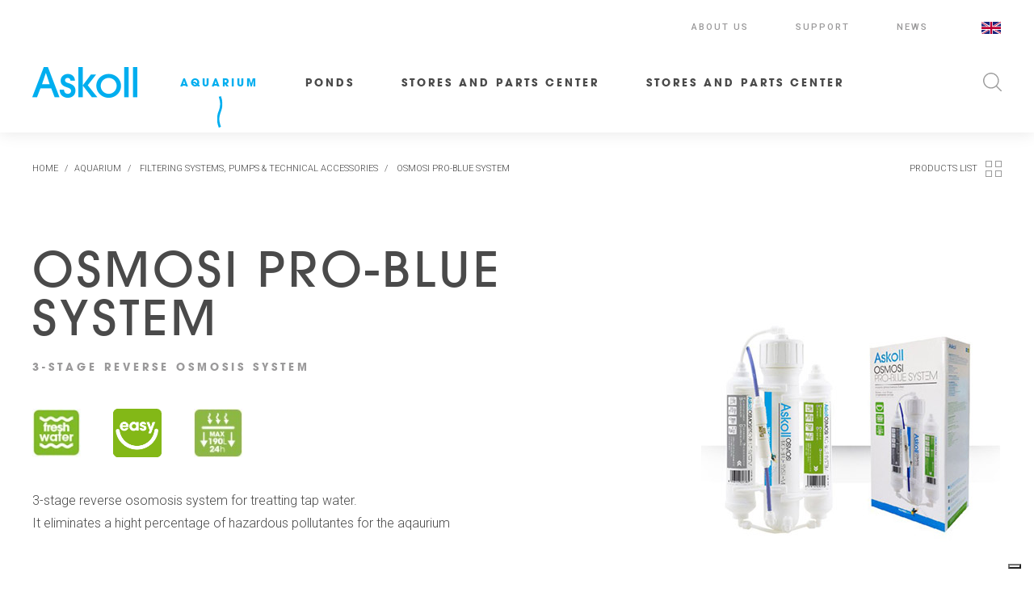

--- FILE ---
content_type: text/html; charset=utf-8
request_url: https://www.askollaquarium.com/en-us/aquarium-and-accessories/filtering-systems,-pumps-technical-accessories/osmosi-pro-blue-system
body_size: 12020
content:
<!DOCTYPE html>
<html  lang="en-US">
<head id="head"><title>
	Askoll - OSMOSI PRO-BLUE SYSTEM
</title><meta charset="UTF-8" /> 
<meta name="viewport" content="width=device-width, initial-scale=1, shrink-to-fit=no">
<meta http-equiv="x-ua-compatible" content="ie=edge">

<!-- Google Tag Manager -->
<script>(function(w,d,s,l,i){w[l]=w[l]||[];w[l].push({'gtm.start':
new Date().getTime(),event:'gtm.js'});var f=d.getElementsByTagName(s)[0],
j=d.createElement(s),dl=l!='dataLayer'?'&l='+l:'';j.async=true;j.src=
'https://www.googletagmanager.com/gtm.js?id='+i+dl;f.parentNode.insertBefore(j,f);
})(window,document,'script','dataLayer','GTM-W2LCW2W');</script>
<!-- End Google Tag Manager -->

<!-- SOCIAL -->
<meta property="og:locale" content="en_US">
<meta property="og:type" content="website">
<meta property="og:title" content="OSMOSI PRO-BLUE SYSTEM">
<meta property="og:description" content="">
<meta property="og:url" content="https://www.askollaquarium.com/en-us/aquarium-and-accessories/filtering-systems,-pumps-technical-accessories/osmosi-pro-blue-system">
<meta property="og:site_name" content="Askoll">
<meta name="twitter:card" content="summary">
<meta name="twitter:description" content="">
<meta name="twitter:title" content="Askoll - OSMOSI PRO-BLUE SYSTEM">
<!-- /SOCIAL -->

<!-- FAVICONS -->
<link rel="apple-touch-icon" sizes="57x57" href="/inc/exetera/favicons/apple-icon-57x57.png">
<link rel="apple-touch-icon" sizes="60x60" href="/inc/exetera/favicons/apple-icon-60x60.png">
<link rel="apple-touch-icon" sizes="72x72" href="/inc/exetera/favicons/apple-icon-72x72.png">
<link rel="apple-touch-icon" sizes="76x76" href="/inc/exetera/favicons/apple-icon-76x76.png">
<link rel="apple-touch-icon" sizes="114x114" href="/inc/exetera/favicons/apple-icon-114x114.png">
<link rel="apple-touch-icon" sizes="120x120" href="/inc/exetera/favicons/apple-icon-120x120.png">
<link rel="apple-touch-icon" sizes="144x144" href="/inc/exetera/favicons/apple-icon-144x144.png">
<link rel="apple-touch-icon" sizes="152x152" href="/inc/exetera/favicons/apple-icon-152x152.png">
<link rel="apple-touch-icon" sizes="180x180" href="/inc/exetera/favicons/apple-icon-180x180.png">
<link rel="icon" type="image/png" sizes="192x192"  href="/inc/exetera/favicons/android-icon-192x192.png">
<link rel="icon" type="image/png" sizes="32x32" href="/inc/exetera/favicons/favicon-32x32.png">
<link rel="icon" type="image/png" sizes="96x96" href="/inc/exetera/favicons/favicon-96x96.png">
<link rel="icon" type="image/png" sizes="16x16" href="/inc/exetera/favicons/favicon-16x16.png">
<link rel="manifest" href="/inc/exetera/favicons/manifest.json">
<meta name="msapplication-TileColor" content="#ffffff">
<meta name="msapplication-TileImage" content="/inc/exetera/favicons/ms-icon-144x144.png">
<meta name="theme-color" content="#ffffff">
<!-- /FAVICON -->

<link href="https://fonts.googleapis.com/css?family=Roboto:300,300i,500" rel="stylesheet">
<link rel="stylesheet" href="/inc/css/main.css?v=06">
<link rel="stylesheet" href="/inc/exetera/style.css?v=09">
<script src="/inc/exetera/jquery-3.5.1.min.js?v=01"></script> 
<link href="/CMSPages/GetResource.ashx?_webparts=677" type="text/css" rel="stylesheet"/>
</head>
<body class="LTR Chrome ENUS ContentBody" >
     <!-- Google Tag Manager (noscript) -->
<noscript><iframe src="https://www.googletagmanager.com/ns.html?id=GTM-W2LCW2W"
height="0" width="0" style="display:none;visibility:hidden"></iframe></noscript>
<!-- End Google Tag Manager (noscript) -->

<script type="text/javascript">
  // global constant configuration
  window.Askoll = {
    SumoSelect: {
      searchText: 'Search...',  //'Search...',
      noMatch: 'No results found!', //'No matches for "{0}"', //Nessun risultato trovato per "{0}"
    },
    gMap: {
      apiKey: 'AIzaSyA7JWdTVFa8Th_w3SEa4l9Fv-73aSWj-iM' // AIzaSyAhhAZqRQOi58E3dDcc8vINYIcruHZBd48
    }
  };
</script>
    <form method="post" action="/en-us/aquarium-and-accessories/filtering-systems,-pumps-technical-accessories/osmosi-pro-blue-system" onsubmit="javascript:return WebForm_OnSubmit();" id="form">
<div class="aspNetHidden">
<input type="hidden" name="__CMSCsrfToken" id="__CMSCsrfToken" value="DqznyRoiL0ES9awCluvSXhWZ0huu6AG5iI/01o6kM+QGJ6Gm51Tggb01S8KbT653FBUYvs264mx9ReIk6yz81hO1cbpsHbccQaxJqH8fChs=" />
<input type="hidden" name="__EVENTTARGET" id="__EVENTTARGET" value="" />
<input type="hidden" name="__EVENTARGUMENT" id="__EVENTARGUMENT" value="" />
<input type="hidden" name="__VIEWSTATE" id="__VIEWSTATE" value="UmRQ870QpRDqFaboLzPV5OtP4gqNUZxm/9pGMMQNfdsJlkDJ8senzm1Oha5s0BZdg+MWHps3vBYdAMK+cliYfHhkc5oakG2fLHwmmQd1WdvqGAD8goHUytnrU7fb8dWxM2qEYqWanUZNW8rc/JyxYWzfipYsvechshTva+xETRjX78+/Pea9rKT97knNCySSV5zXftrO6WVsfj6V0H41G/WIiAb4XavuX1+9Anv5thYAxv/MGhVp6pChaKjyDAZnuDt2U5ubSsJi8jGTptkl/[base64]/dqUdPh9Uy+vFiFkHaFtFTJ3GA7GtmfTOunFWldXKeWr7X2QfOEsMnrd22CWEcrI2UEi2oRtk213fF8yTx1lG411Nl98skowBFc4ZjXLUTVI6X+4x888Iou+opeSQS1GpHYfprrybMTkbfjToSqR+Ly9RygFNV7PsDnnquVnF+yA6/3tbeltQ9SvL6JRTe13At4gBF5it0yFyBzG3op9k7WQ4rq0N0DxEMaa/Qq6DPEePhSjwfcF0UTLDZ/1/DNUPU52ymABib9bJ6S9boqpFO5JT46et/69WDA1RV/qgD5JtT4SOOFTw2tNFK2V8X90WccjKMSCQyjpyvG3GHUDnBdQImgh72gZyuFV1Nclm9mQac9kSZFDVB0l/eBz6DjUUfVHrBwyEbPqwvVnfiVhaCFTdio33uAht9Dk6DYgIk2Dj/nj9HRX5+Mt6vtImRFY8nViDFNPAE75xySz4rCXGbODBwMZ8TQc3vXB4YjTHAq494XiCMJEgt3TZUAPgtf3dQpXmCAur+IZasE+gMe+Z38eVL3y/RE2l53JE/BgsvbKt85baZXoN8YUDVWSng6h2vwrzM3iV1haXGDIu0YFyNAXEHIASYtEYzVdr+/O8M7HHzgfMqYJFvXjs7GxrPVMBPfuh6nuQl76Hfqz/KNjwkr1v0ekiGBZf4+bMHBH0rPaT12S+rjuxo54nK+V66o5yd6W5KEuVFSnNk8krR3Io7540+6Rq98QxNzmqe1BSu39Opyr+/pe1rmvOHtNFZFzSkM/PFMNoM4H5CE290Yy1i2BQmmNfDJ+CyFeuWPmrvLeUKVgq1vogcegUgphWvMPQAWws49vuiTtS83c+1rmQuxIBH70JUiJlsfGf3K0CxxSi7NpCS9UwSfucMVnuo4/EE0P8OG2n6tbAFi87S4pbYJ+odoL+uwQ5lU585MMdehxiajhV3xN7yWv13jS55kBp75QhEliKi9JWyfA6hmLmsXE+Iie0+Sd7tm532+acfBoen5dcPZDD/zgmVNYefCLscL2b2ZpVbBQHb7y0gliKP6EiDnjPVogo364EahtQzpH9/J2jR+OFCm9nKWeviw1IhNktY34+pa6Z/f6Y+Cp/DzCUEwZDvvkGWk8S/[base64]/MAK1urLeSUK8OTXM+O71bISBHb9QPSESNUO1dEJuyhdA6zUwp9k2Ww7jDPrbRC3sRTairo8Mp+Vyhk3ZWVYTXPgKe9ZQKkYG/raF7lzuopizt3xe7DZUrEDcaBL1V3fKkST095lIkFk+A4eMubjVxlRLFuuxnwR85OEp3Fz69sSWAVERQoKh2Epmxs8FQXDQMQEgkTplSdt2u1C5ixckcu9fmfJ9YpQghW3dJwm+ccbpTQ9xT0A56FenTlxJYJEdsUR320DUxSGs5c/d5m1Jw3EugFaaS/KZbLAFkjCyRSCRQLauXwbNoA39jrTmyk1U8LI0TrEghNVkBBPwC0q0osDcL1xc1IGkp0EeTb7BMYwaCyZTSPBuMYclMSNyhC60UhTaPnHpB/ksGa+v/LTCBCTHOhCpPkEs=" />
</div>

<script type="text/javascript">
//<![CDATA[
var theForm = document.forms['form'];
if (!theForm) {
    theForm = document.form;
}
function __doPostBack(eventTarget, eventArgument) {
    if (!theForm.onsubmit || (theForm.onsubmit() != false)) {
        theForm.__EVENTTARGET.value = eventTarget;
        theForm.__EVENTARGUMENT.value = eventArgument;
        theForm.submit();
    }
}
//]]>
</script>


<script src="/WebResource.axd?d=pynGkmcFUV13He1Qd6_TZE0Qxs__dBzdZ3nhnOn5Rb5CnHWZqsFy9XVO6sg2RRQgfHYam4a-x_Kg9ZyGFgyb0g2&amp;t=638628296627334853" type="text/javascript"></script>

<input type="hidden" name="lng" id="lng" value="en-US" />
<script type="text/javascript">
	//<![CDATA[

function PM_Postback(param) { if (window.top.HideScreenLockWarningAndSync) { window.top.HideScreenLockWarningAndSync(1080); } if(window.CMSContentManager) { CMSContentManager.allowSubmit = true; }; __doPostBack('m$am',param); }
function PM_Callback(param, callback, ctx) { if (window.top.HideScreenLockWarningAndSync) { window.top.HideScreenLockWarningAndSync(1080); }if (window.CMSContentManager) { CMSContentManager.storeContentChangedStatus(); };WebForm_DoCallback('m$am',param,callback,ctx,null,true); }
//]]>
</script>
<script src="/ScriptResource.axd?d=NJmAwtEo3Ipnlaxl6CMhvguZCB0ElKG9i5jWoh0a8RzLIxEGieUIYqmaBM7RWq37vRaNBpNSn-DMHcAi7SP_KSNV6AQjB7Mz8VhW8SZssuUF0IVbZjyHt35D-LrZdBJf6YsA3d4ubHW3f35TSXCSq9Ja7_EOfqPF5h-qB4IB6qs1&amp;t=b990ecd" type="text/javascript"></script>
<script src="/ScriptResource.axd?d=dwY9oWetJoJoVpgL6Zq8ODnjM9t5zrdJVNeuul_gKQhIWnfBv9ao-mcWmCq2CL0_QXJmbl4b57S9g75X8Y6n2riRGQELi27P0e7Nh6M-q6EPezVjpI1xK-V4Cai_zIAeszqNhACwW1cHL_N-5-K-qYEtHF1v64rd_uJzcwCcl4E1&amp;t=b990ecd" type="text/javascript"></script>
<script src="/ScriptResource.axd?d=eE6V8nDbUVn0gtG6hKNX_D85fWFVZ5OvH9pGoxEkxdXTVnozKYBra1MtGiDaxS5GDqOTlCo7h61GNCG8cZiHybOPe2oG-yUCy9MPmryo6k8CMsgqIKy3dVd5SoAEN-sA0&amp;t=27679117" type="text/javascript"></script>
<script src="/ScriptResource.axd?d=mcAASOSteirJeuV-3by3Uf0m4k9YyXdeIvnqKtYFPjy7Z-oMWgXIzxjmUDk4GY2O5V1p1qiO86yW6qZGmfD3I5bk0bYc_fiPPdMdk2d9Mqs1&amp;t=27679117" type="text/javascript"></script>
<script src="/ScriptResource.axd?d=jwf4VSQi7LeShc44FJ-gAbXS70UIfTBmQmMPD9ctQ1WU1eg7x67sSk1D-LFDEIInUKj5Cid2JNbEHYD9vcpGwibPvITaSxCgyGozet26lKvsueEIw6BXBVkOdQXOicdy0&amp;t=27679117" type="text/javascript"></script>
<script src="/ScriptResource.axd?d=HEFpVKbnoeQjkjHkFKu3MNIGCVdDgb6rnkuM_zo6XjJNkNk6lUUSDrMvmR1CZt7l5492rj4p5UAGbNg8AMO6NiuD3HyBGbKrHfLuuNbHPlipYE9Xj9BbAHYYtatqe-kp0&amp;t=27679117" type="text/javascript"></script>
<script src="/ScriptResource.axd?d=X6kQKInQS5YQqruiTh57iC0BgtgNWPxn6-yUnSh-52ZIh7OQHBsxCHwPHf9zeVWPPTI7gANQJdP4LG42UsFZKavrqIU0MluaFSverdbEaFOaa_iKoTCExPG8hoX2Y03B0&amp;t=27679117" type="text/javascript"></script>
<script type="text/javascript">
	//<![CDATA[

var CMS = CMS || {};
CMS.Application = {
  "language": "en",
  "imagesUrl": "/CMSPages/GetResource.ashx?image=%5bImages.zip%5d%2f",
  "isDebuggingEnabled": false,
  "applicationUrl": "/",
  "isDialog": false,
  "isRTL": "false"
};

//]]>
</script>
<script type="text/javascript">
//<![CDATA[
function WebForm_OnSubmit() {
null;
return true;
}
//]]>
</script>

<div class="aspNetHidden">

	<input type="hidden" name="__VIEWSTATEGENERATOR" id="__VIEWSTATEGENERATOR" value="A5343185" />
	<input type="hidden" name="__SCROLLPOSITIONX" id="__SCROLLPOSITIONX" value="0" />
	<input type="hidden" name="__SCROLLPOSITIONY" id="__SCROLLPOSITIONY" value="0" />
</div>
    <script type="text/javascript">
//<![CDATA[
Sys.WebForms.PageRequestManager._initialize('manScript', 'form', ['tctxM',''], [], [], 90, '');
//]]>
</script>

    <div id="ctxM">

</div>
    
<!-- gestione-lingua -->

<!-- /gestione-lingua -->
<nav class="navbar navbar-expand-lg fixed-top main-navbar shadow">
  <div class="container-fluid">
    <a class="brand" href="/"><img id="p_lt_ctl00_EditableImageBrand_ucEditableImage_imgImage" title="Askoll" src="/getmedia/f964288b-f300-4468-8cf9-f000e67db46d/logo.aspx" alt="Askoll" />

</a>
    
    <button class="navbar-toggler collapsed" type="button"
      data-toggle="collapse"
      data-target="#navbarCollapse"
      aria-controls="navbarCollapse"
      aria-expanded="false"
      aria-label="Toggle navigation">
      
      <span class="icon-bar"></span>
      <span class="icon-bar"></span>
      <span class="icon-bar"></span>
    </button>
    
    <div class="collapse navbar-collapse" id="navbarCollapse">
      
      <ul class="navbar-nav navbar-primary">
<li class="nav-item active">
  <a class="nav-link" href="/en-us/aquarium-and-accessories">Aquarium </a>
</li><li class="nav-item">
  <a class="nav-link" href="/en-us/ponds">Ponds </a>
</li><li class="nav-item">
  <a class="nav-link" href="/en-us/resellers">Stores and parts center </a>
</li><li class="nav-item">
  <a class="nav-link" href="/en-us/resellers-promo-2024">Stores and parts center </a>
</li>
</ul>
      
      <ul class="navbar-nav navbar-secondary">
<li class="nav-item">
  <a class="nav-link" href="/en-us/about-us">About us </a>
</li><li class="nav-item">
  <a class="nav-link" href="/en-us/support">Support </a>
</li><li class="nav-item">
  <a class="nav-link" href="/en-us/news-en">News </a>
</li>


<li class="nav-item nav-item-lang d-lg-flex align-items-lg-center">
  <a class="nav-link collapsed" data-toggle="collapse"
    data-target="#navbarLanguagesCollapse"
    aria-controls="navbarLanguagesCollapse"
    aria-expanded="false"
    aria-label="Toggle language navigation"
    href="#">
    <img src="/inc/exetera/img/flag-en.svg" alt="en">
  </a>
  
  <ul class="collapse navbar-languages" id="navbarLanguagesCollapse">
    
<li>
  <a href="https://www.askollaquarium.com/en-us/aquarium-and-accessories/filtering-systems,-pumps-technical-accessories/osmosi-pro-blue-system" class="nav-link">
    <span>English</span> <img src="/inc/exetera/img/flag-en.svg" alt="en">
  </a>
</li>

<li>
  <a href="https://www.askollaquarium.com/it-it/acquari-e-accessori/sistemi-filtranti,-pompe-e-accessori-tecnici/osmosi-pro-blue-system" class="nav-link">
    <span>Italiano</span> <img src="/inc/exetera/img/flag-it.svg" alt="it">
  </a>
</li>

  </ul>
</li></ul>
      
      <div class="form search-form ml-lg-auto" id="navbarSearchForm"><div id="p_lt_ctl03_SmartSearchBox_pnlSearch" class="searchBox" onkeypress="javascript:return WebForm_FireDefaultButton(event, &#39;p_lt_ctl03_SmartSearchBox_btnSearch&#39;)">
	
    <label for="p_lt_ctl03_SmartSearchBox_txtWord" id="p_lt_ctl03_SmartSearchBox_lblSearch" style="display:none;">Search for:</label>
    <input type="hidden" name="p$lt$ctl03$SmartSearchBox$txtWord_exWatermark_ClientState" id="p_lt_ctl03_SmartSearchBox_txtWord_exWatermark_ClientState" /><input name="p$lt$ctl03$SmartSearchBox$txtWord" type="text" maxlength="1000" id="p_lt_ctl03_SmartSearchBox_txtWord" class="form-control" />
    <input type="submit" name="p$lt$ctl03$SmartSearchBox$btnSearch" value="Search" id="p_lt_ctl03_SmartSearchBox_btnSearch" class="d-none real-btn btn btn-default" />
    
    <div id="p_lt_ctl03_SmartSearchBox_pnlPredictiveResultsHolder" class="predictiveSearchHolder">

	</div>

</div>
  <button type="button"></button>
</div>
      
    </div>
  </div>
</nav>



<main role="main" class="product-detail-simple">
  
  <section class="container-fluid position-relative">
    <div class="d-none d-md-flex flex-row align-items-center top-action">
  <nav class="breadcrumb grey w-100">
    <ol class="breadcrumb">
      <li class="breadcrumb-item"><a href="/">Home</a></li>
      <li class="breadcrumb-item"><a href="/en-us/aquarium-and-accessories" class="CMSBreadCrumbsLink">Aquarium</a> </li><li class="breadcrumb-item"> <a href="/en-us/aquarium-and-accessories/filtering-systems,-pumps-technical-accessories" class="CMSBreadCrumbsLink">Filtering Systems, Pumps &amp; Technical Accessories</a> </li><li class="breadcrumb-item"> <span  class="CMSBreadCrumbsCurrentItem">OSMOSI PRO-BLUE SYSTEM</span>
      </li>
    </ol>
  </nav>
  <a href="https://www.askollaquarium.com/en-us/aquarium-and-accessories/filtering-systems,-pumps-technical-accessories" class="link-icon link-icon-list-all">Products list</a>
</div><section class="container">
  <div class="row position-relative">
    <div id="productDetailSameHeight" class="col-12 col-md-7 position-static"><h2 class="product-header-title">
  OSMOSI PRO-BLUE SYSTEM
</h2>
<div class="product-subtitle">
  <p>3-stage reverse osmosis system</p>
</div>
<div id="productGalleryDetailSimpleCarousel" class="carousel carousel-fade carousel-outside product-gallery-carousel col-md-5 col-xl-4 offset-xl-1"><div class="carousel-inner"><div class="carousel-item active in d-flex align-items-center">
  <div class="background-image">
    <picture class="img-fluid">
      <!-- <source media="(max-width: 767px) and (orientation: portrait)" srcset="?width=280&height=375"> -->
      <img src="https://www.askollaquarium.com/getattachment/9d460d4d-7512-49fe-9169-458257b379a7/.aspx?width=370&height=500"  alt="OSMOSI PRO-BLUE SYSTEM">
    </picture>
  </div>
</div>
</div><ol class="carousel-indicators"><li data-target="#productGalleryDetailSimpleCarousel" data-slide-to="0" class="active"></li>
</ol></div><div class="product-features-icons clearfix d-flex flex-row justify-content-center justify-content-md-start"><img src="https://www.askollaquarium.com/getattachment/a671f8a4-de2e-48c8-9e72-0aaee0d26531/.aspx?width=120&height=120" alt="Per Acqua Marina e Acqua Dolce" title="Per Acqua Marina e Acqua Dolce"><img src="https://www.askollaquarium.com/getattachment/b287c636-082e-4cd0-950c-e6abcd742269/.aspx?width=120&height=120" alt="Manutenzione semplice e veloce" title="Manutenzione semplice e veloce"><img src="https://www.askollaquarium.com/getattachment/1e2c14f4-36a9-46d6-af65-8747c5176557/.aspx?width=120&height=120" alt="OSMOSI" title="OSMOSI">


</div><div>
  
  <p><p>3-stage reverse osomosis system for treatting tap water.<br />
It eliminates a hight percentage of hazardous pollutantes for the aqaurium</p>
</p>
</div><div id="productDetailActions" class="product-actions text-center d-flex flex-column align-items-center col-md-5 col-xl-4 offset-xl-1">


</div>    </div>
  </div>
</section>
  </section>
  
  <section class="container">
  <div id="productDetailCarousel" class="carousel carousel-fade carousel-outside">
    <div class="carousel-inner">
  
</div><ol class="carousel-indicators">
  
</ol>  </div>
</section>
<section class="container">
  <div class="row">
    <div class="col-12">
      <hr>
    </div>
  </div>
</section>
<section class="container-fluid mt-5 mb-4 product-technical-data">
  <div class="container container-sm-max-width">
    <h3>Technical features</h3>
  </div>
  
  <section class="container">
    <div class="row">

      
      <div class="col-lg-2 offset-lg-1 title text-uppercase mb-4">Technical features</div>
      <div class="col-lg-8 mb-4">
        <div class="container container-sm-max-width container-md-max-width">
          <div class="row odd">
	<div class="col-lg-4"><strong><p>Model</p></strong></div>
	<div class="col-lg-8"><p>OSMOSI PRO-BLUE SYSTEM</p></div>
</div><div class="row even">
	<div class="col-lg-4"><strong><p>Pressione d’esercizio</p></strong></div>
	<div class="col-lg-8"><p>3-8 bar</p></div>
</div><div class="row odd">
	<div class="col-lg-4"><strong><p>Temperature</p></strong></div>
	<div class="col-lg-8"><p>10-38°C</p></div>
</div><div class="row even">
	<div class="col-lg-4"><strong><p>Membrane</p></strong></div>
	<div class="col-lg-8"><p>TMF</p></div>
</div><div class="row odd">
	<div class="col-lg-4"><strong><p>Output water value</p></strong></div>
	<div class="col-lg-8"><p>10-40 μS</p></div>
</div>
        </div>
      </div>
      
      
      <div class="col-lg-2 offset-lg-1 mt-4 mt-lg-0 title text-uppercase">Kit content</div>
      <div class="col-lg-8">
        <div class="container container-sm-max-width container-md-max-width">
          <div class="row odd">
	<div class="col-lg-4"><strong><p>N. 1</p></strong></div>
	<div class="col-lg-8"><p>TMF osmotic membrane</p></div>
</div><div class="row even">
	<div class="col-lg-4"><strong><p>N. 1</p></strong></div>
	<div class="col-lg-8"><p>Vessel, membrane container</p></div>
</div><div class="row odd">
	<div class="col-lg-4"><strong><p>N. 1</p></strong></div>
	<div class="col-lg-8"><p>Sediment cartridge</p></div>
</div><div class="row even">
	<div class="col-lg-4"><strong><p>N. 1</p></strong></div>
	<div class="col-lg-8"><p>Carbon cartridge</p></div>
</div><div class="row odd">
	<div class="col-lg-4"><strong><p>N. 1</p></strong></div>
	<div class="col-lg-8"><p>Non-return valve</p></div>
</div><div class="row even">
	<div class="col-lg-4"><strong><p>N. 1</p></strong></div>
	<div class="col-lg-8"><p>Connector for fitting to the water supply</p></div>
</div><div class="row odd">
	<div class="col-lg-4"><strong><p>N. 1</p></strong></div>
	<div class="col-lg-8"><p>Tightening wrench</p></div>
</div>
        </div>
      </div>
      
    
    </div>
  </section>
</section>


  
  <section class="container-fluid store-locator-section gradient-overlay wave-overlay mt-9">
    <section class="container container-sm-max-width"><div class="row no-gutters align-items-center">
  <div class="col-10 col-md-8 offset-md-1 col-xl-6 offset-xl-2">
    <h2 class="text-white pr-3">Search for a store <br class="d-none d-md-inline"> or spare parts centre



    </h2>
  </div>
  <div class="col-2 marker-bg"></div>
</div><div class="row no-gutters form store-locator-form" id="storeLocatorForm">
  <div class="col-md-8 offset-md-1 col-xl-6 offset-xl-2 text-center text-md-left mt-4 pr-md-3">
    <select class="SlectBox select-province form-control form-control-lg custom-select input-white" name="province" aria-label="Store locator">
      <option value="">Enter the Country where to search</option>
      
      <option value="AG">Agrigento (AG)</option>
      
      <option value="AL">Alessandria (AL)</option>
      
      <option value="AN">Ancona (AN)</option>
      
      <option value="AR">Arezzo (AR)</option>
      
      <option value="AP">Ascoli Piceno (AP)</option>
      
      <option value="AT">Asti (AT)</option>
      
      <option value="AV">Avellino (AV)</option>
      
      <option value="BA">Bari (BA)</option>
      
      <option value="BT">Barletta-Andria-Trani (BT)</option>
      
      <option value="BL">Belluno (BL)</option>
      
      <option value="BN">Benevento (BN)</option>
      
      <option value="BG">Bergamo (BG)</option>
      
      <option value="BI">Biella (BI)</option>
      
      <option value="BO">Bologna (BO)</option>
      
      <option value="BZ">Bolzano/Bozen (BZ)</option>
      
      <option value="BS">Brescia (BS)</option>
      
      <option value="BR">Brindisi (BR)</option>
      
      <option value="CA">Cagliari (CA)</option>
      
      <option value="CL">Caltanissetta (CL)</option>
      
      <option value="CB">Campobasso (CB)</option>
      
      <option value="CE">Caserta (CE)</option>
      
      <option value="CT">Catania (CT)</option>
      
      <option value="CZ">Catanzaro (CZ)</option>
      
      <option value="CH">Chieti (CH)</option>
      
      <option value="CO">Como (CO)</option>
      
      <option value="CS">Cosenza (CS)</option>
      
      <option value="CR">Cremona (CR)</option>
      
      <option value="KR">Crotone (KR)</option>
      
      <option value="CN">Cuneo (CN)</option>
      
      <option value="EN">Enna (EN)</option>
      
      <option value="FM">Fermo (FM)</option>
      
      <option value="FE">Ferrara (FE)</option>
      
      <option value="FI">Firenze (FI)</option>
      
      <option value="FG">Foggia (FG)</option>
      
      <option value="FC">Forlì-Cesena (FC)</option>
      
      <option value="FR">Frosinone (FR)</option>
      
      <option value="GE">Genova (GE)</option>
      
      <option value="GO">Gorizia (GO)</option>
      
      <option value="GR">Grosseto (GR)</option>
      
      <option value="IM">Imperia (IM)</option>
      
      <option value="IS">Isernia (IS)</option>
      
      <option value="SP">La Spezia (SP)</option>
      
      <option value="AQ">L'Aquila (AQ)</option>
      
      <option value="LT">Latina (LT)</option>
      
      <option value="LE">Lecce (LE)</option>
      
      <option value="LC">Lecco (LC)</option>
      
      <option value="LI">Livorno (LI)</option>
      
      <option value="LO">Lodi (LO)</option>
      
      <option value="LU">Lucca (LU)</option>
      
      <option value="MC">Macerata (MC)</option>
      
      <option value="MN">Mantova (MN)</option>
      
      <option value="MS">Massa-Carrara (MS)</option>
      
      <option value="MT">Matera (MT)</option>
      
      <option value="ME">Messina (ME)</option>
      
      <option value="MI">Milano (MI)</option>
      
      <option value="MO">Modena (MO)</option>
      
      <option value="MB">Monza e della Brianza (MB)</option>
      
      <option value="NA">Napoli (NA)</option>
      
      <option value="NO">Novara (NO)</option>
      
      <option value="NU">Nuoro (NU)</option>
      
      <option value="OR">Oristano (OR)</option>
      
      <option value="PD">Padova (PD)</option>
      
      <option value="PA">Palermo (PA)</option>
      
      <option value="PR">Parma (PR)</option>
      
      <option value="PV">Pavia (PV)</option>
      
      <option value="PG">Perugia (PG)</option>
      
      <option value="PU">Pesaro e Urbino (PU)</option>
      
      <option value="PE">Pescara (PE)</option>
      
      <option value="PC">Piacenza (PC)</option>
      
      <option value="PI">Pisa (PI)</option>
      
      <option value="PT">Pistoia (PT)</option>
      
      <option value="PN">Pordenone (PN)</option>
      
      <option value="PZ">Potenza (PZ)</option>
      
      <option value="PO">Prato (PO)</option>
      
      <option value="RG">Ragusa (RG)</option>
      
      <option value="RA">Ravenna (RA)</option>
      
      <option value="RC">Reggio di Calabria (RC)</option>
      
      <option value="RE">Reggio nell'Emilia (RE)</option>
      
      <option value="RI">Rieti (RI)</option>
      
      <option value="RN">Rimini (RN)</option>
      
      <option value="RM">Roma (RM)</option>
      
      <option value="RO">Rovigo (RO)</option>
      
      <option value="SA">Salerno (SA)</option>
      
      <option value="SS">Sassari (SS)</option>
      
      <option value="SV">Savona (SV)</option>
      
      <option value="SI">Siena (SI)</option>
      
      <option value="SR">Siracusa (SR)</option>
      
      <option value="SO">Sondrio (SO)</option>
      
      <option value="SU">Sud Sardegna (SU)</option>
      
      <option value="TA">Taranto (TA)</option>
      
      <option value="TE">Teramo (TE)</option>
      
      <option value="TR">Terni (TR)</option>
      
      <option value="TO">Torino (TO)</option>
      
      <option value="TP">Trapani (TP)</option>
      
      <option value="TN">Trento (TN)</option>
      
      <option value="TV">Treviso (TV)</option>
      
      <option value="TS">Trieste (TS)</option>
      
      <option value="UD">Udine (UD)</option>
      
      <option value="AO">Valle d'Aosta/Vallée d'Aoste (AO)</option>
      
      <option value="VA">Varese (VA)</option>
      
      <option value="VE">Venezia (VE)</option>
      
      <option value="VB">Verbano-Cusio-Ossola (VB)</option>
      
      <option value="VC">Vercelli (VC)</option>
      
      <option value="VR">Verona (VR)</option>
      
      <option value="VV">Vibo Valentia (VV)</option>
      
      <option value="VI">Vicenza (VI)</option>
      
      <option value="VT">Viterbo (VT)</option>
      
    </select>   
    <button type="button"></button>
  </div>
</div></section>
<div class="wave wave-tl"></div>
  </section>
  
</main>

<footer class="content-info">
  <div class="container container-sm-max-width">
    <div class="text-center mt-6 mb-5 my-lg-7 d-flex flex-row justify-content-center align-items-center flex-wrap"><h5 class="my-2">WE LOVE THE ECOSYSTEMS, WE LOVE LIVE THEM



</h5><div class="socials my-2"><a class="no-hover social yt" href="https://www.youtube.com/user/AskollTV/">&nbsp;</a> <a class="no-hover social fb" href="https://www.facebook.com/AskollAcquari/">&nbsp;</a>



</div></div>
    
    
    
    <div class="small mb-5 text-center text-md-left"><span class="mr-2"><p>&copy;2026 ASKOLL UNO SRL A SOCIO UNICO P.IVA IT02270530245</p>




</span><br class="d-md-none"><a class="mx-2 footer-link" href="/en-us/services-en/privacy-policy" target="_blank">PRIVACY POLICY</a>
<a class="mx-2 footer-link" href="/en-us/services-en/cookie-policy" target="_blank">COOKIE POLICY</a>

<script type="text/javascript">
	//<![CDATA[
// Get the modal
        var modal = document.getElementById("myModal");

        // When the user clicks on <span> (x), close the modal
        document.getElementById("closeBtn").addEventListener("click", function () {
            modal.style.display = "none";
        });

        // When the user clicks anywhere outside of the modal, close it
        window.onclick = function (event) {
            if (event.target == modal) {
                console.log("close outside");
                modal.style.display = "none";
            }
        }
//]]>
</script><script>
  
  
  
  $(document).ready(function () {
    
    var endCountdownYear = document.getElementById("endCountdownYear").innerHTML;
    var endCountdownMonth = document.getElementById("endCountdownMonth").innerHTML;
    var endCountdownDay = document.getElementById("endCountdownDay").innerHTML;
    var endCountdownHour = document.getElementById("endCountdownHour").innerHTML;
    var endCountdownMinute = document.getElementById("endCountdownMinute").innerHTML;
    var endCountdownSecond = document.getElementById("endCountdownSecond").innerHTML;
    
    // Set the date we're counting down to
    var countDownDate = new Date(endCountdownYear,endCountdownMonth-1,endCountdownDay,endCountdownHour,endCountdownMinute,endCountdownSecond).getTime();
    if(endCountdownYear){
      // Update the count down every 1 second
      var x = setInterval(function() {
        
        // Get today's date and time
        var now = new Date().getTime();
        
        // Find the distance between now and the count down date
        var distance = countDownDate - now;
        
        // Time calculations for days, hours, minutes and seconds
        var days = Math.floor(distance / (1000 * 60 * 60 * 24));
        var hours = Math.floor((distance % (1000 * 60 * 60 * 24)) / (1000 * 60 * 60));
        var minutes = Math.floor((distance % (1000 * 60 * 60)) / (1000 * 60));
        var seconds = Math.floor((distance % (1000 * 60)) / 1000);
        
        
        if(distance > 0){
          document.getElementById("countdown").innerHTML = days + "d " + hours + "h "
            + minutes + "m " + seconds + "s ";
        }
        
        
        // If the count down is finished, write some text
        if (distance < 0) {
          clearInterval(x);     
          document.getElementById("countdown").innerHTML = "";
        }
      }, 1000);
    }
    
    
    function deleteCookie(name) {
      document.cookie = name +'=; Path=/; Expires=Thu, 01 Jan 1970 00:00:01 GMT;';
    }
    
    var modal = document.getElementById("myModal");
    var $myModal = $('#myModal');
    
    if ($myModal.length) {
      if (readCookie("popupnews") == null) {
        var openedSubscribe = false;
        $(window).scroll(function () {
          if (!openedSubscribe && $(document).scrollTop() > $(document).height() / 2) {
            modal.style.display = "block";
            openedSubscribe = true;
            var date = new Date();
            
            if(endCountdownYear && countDownDate > date)
            {
              createCookie("popupnews", "hide", date , 1);
            }
            else
            {
              createCookie("popupnews", "hide", date , 3);
            }
            
          }
        });
      }
    }
    
    // Create cookie
    function createCookie(name, value, date, days) {
      var expires;
      if (date) {
        //var date = new Date();
        date.setTime(date.getTime() + (days * 24 * 60 * 60 * 1000));
        expires = "; expires=" + date.toGMTString();
      }
      else {
        expires = "";
      }
      document.cookie = name + "=" + value + expires + "; path=/";
    }
    
    // Read cookie
    function readCookie(name) {
      var nameEQ = name + "=";
      var ca = document.cookie.split(';');
      for (var i = 0; i < ca.length; i++) {
        var c = ca[i];
        while (c.charAt(0) === ' ') {
          c = c.substring(1, c.length);
        }
        if (c.indexOf(nameEQ) === 0) {
          return c.substring(nameEQ.length, c.length);
        }
      }
      return null;
    }
    
    
  });
  
</script></div>
  </div>
</footer>

<script src="/inc/js/markerclusterer.js?v=06"></script>
<script src="/inc/js/main.js?v=07"></script>
<script src="/inc/js/form-events.js?v=06"></script>
<script src="/inc/exetera/js.cookie.js?v=06"></script>
<script src="/inc/exetera/script.js?v=06"></script>
    
    

<script type="text/javascript">
//<![CDATA[

WebForm_InitCallback();
theForm.oldSubmit = theForm.submit;
theForm.submit = WebForm_SaveScrollPositionSubmit;

theForm.oldOnSubmit = theForm.onsubmit;
theForm.onsubmit = WebForm_SaveScrollPositionOnSubmit;
Sys.Application.add_init(function() {
    $create(Sys.Extended.UI.TextBoxWatermarkBehavior, {"ClientStateFieldID":"p_lt_ctl03_SmartSearchBox_txtWord_exWatermark_ClientState","id":"p_lt_ctl03_SmartSearchBox_txtWord_exWatermark","watermarkText":"Search..."}, null, null, $get("p_lt_ctl03_SmartSearchBox_txtWord"));
});
//]]>
</script>
</form>
</body>
</html>


--- FILE ---
content_type: text/css
request_url: https://www.askollaquarium.com/inc/css/main.css?v=06
body_size: 37720
content:
@import url(//hello.myfonts.net/count/369127);.SumoSelect p{margin:0}.SumoSelect{width:200px}.SelectBox{padding:5px 8px}.sumoStopScroll{overflow:hidden}.SumoSelect .hidden{display:none}.SumoSelect .search-txt{display:none;outline:none}.SumoSelect .no-match{display:none;padding:6px}.SumoSelect.open .search-txt{display:inline-block;position:absolute;top:0;left:0;width:100%;margin:0;padding:5px 8px;border:none;-webkit-box-sizing:border-box;box-sizing:border-box;border-radius:5px}.SumoSelect.open>.search>label,.SumoSelect.open>.search>span{visibility:hidden}.SelectClass,.SumoUnder{position:absolute;top:0;left:0;right:0;height:100%;width:100%;border:none;-webkit-box-sizing:border-box;box-sizing:border-box;-ms-filter:"progid:DXImageTransform.Microsoft.Alpha(Opacity=0)";filter:alpha(opacity=0);-moz-opacity:0;-khtml-opacity:0;opacity:0}.SelectClass{z-index:1}.SumoSelect .select-all>label,.SumoSelect>.CaptionCont,.SumoSelect>.optWrapper>.options li.opt label{-ms-user-select:none;user-select:none;-o-user-select:none;-moz-user-select:none;-khtml-user-select:none;-webkit-user-select:none}.SumoSelect{display:inline-block;position:relative;outline:none}.SumoSelect.open>.CaptionCont,.SumoSelect:focus>.CaptionCont,.SumoSelect:hover>.CaptionCont{-webkit-box-shadow:0 0 2px #7799d0;box-shadow:0 0 2px #7799d0;border-color:#7799d0}.SumoSelect>.CaptionCont{position:relative;border:1px solid #a4a4a4;min-height:14px;background-color:#fff;border-radius:2px;margin:0}.SumoSelect>.CaptionCont>span{display:block;padding-right:30px;text-overflow:ellipsis;white-space:nowrap;overflow:hidden;cursor:default}.SumoSelect>.CaptionCont>span.placeholder{color:#ccc;font-style:italic}.SumoSelect>.CaptionCont>label{position:absolute;top:0;right:0;bottom:0;width:30px}.SumoSelect>.CaptionCont>label>i{background-image:url("[data-uri]");background-position:50%;width:16px;height:16px;display:block;position:absolute;top:0;left:0;right:0;bottom:0;margin:auto;background-repeat:no-repeat;opacity:.8}.SumoSelect>.optWrapper{display:none;z-index:1000;top:30px;width:100%;position:absolute;left:0;-webkit-box-sizing:border-box;box-sizing:border-box;background:#fff;border:1px solid #ddd;-webkit-box-shadow:2px 3px 3px rgba(0,0,0,.11);box-shadow:2px 3px 3px rgba(0,0,0,.11);border-radius:3px;overflow:hidden}.SumoSelect.open>.optWrapper{top:35px;display:block}.SumoSelect.open>.optWrapper.up{top:auto;bottom:100%;margin-bottom:5px}.SumoSelect>.optWrapper ul{list-style:none;display:block;padding:0;margin:0;overflow:auto}.SumoSelect>.optWrapper>.options{border-radius:2px;position:relative;max-height:250px}.SumoSelect>.optWrapper.okCancelInMulti>.options{border-radius:2px 2px 0 0}.SumoSelect>.optWrapper.selall>.options{border-radius:0 0 2px 2px}.SumoSelect>.optWrapper.selall.okCancelInMulti>.options{border-radius:0}.SumoSelect>.optWrapper>.options li.group.disabled>label{opacity:.5}.SumoSelect>.optWrapper>.options li ul li.opt{padding-left:22px}.SumoSelect>.optWrapper.multiple>.options li ul li.opt{padding-left:50px}.SumoSelect>.optWrapper.isFloating>.options{max-height:100%;-webkit-box-shadow:0 0 100px #595959;box-shadow:0 0 100px #595959}.SumoSelect>.optWrapper>.options li.opt{padding:6px;position:relative;border-bottom:1px solid #f5f5f5}.SumoSelect>.optWrapper>.options>li.opt:first-child{border-radius:2px 2px 0 0}.SumoSelect>.optWrapper.selall>.options>li.opt:first-child{border-radius:0}.SumoSelect>.optWrapper>.options>li.opt:last-child{border-radius:0 0 2px 2px;border-bottom:none}.SumoSelect>.optWrapper.okCancelInMulti>.options>li.opt:last-child{border-radius:0}.SumoSelect>.optWrapper>.options li.opt:hover{background-color:#e4e4e4}.SumoSelect .select-all.sel,.SumoSelect>.optWrapper>.options li.opt.sel{background-color:#a1c0e4}.SumoSelect>.optWrapper>.options li label{text-overflow:ellipsis;white-space:nowrap;overflow:hidden;display:block;cursor:pointer}.SumoSelect>.optWrapper>.options li span{display:none}.SumoSelect>.optWrapper>.options li.group>label{cursor:default;padding:8px 6px;font-weight:700}.SumoSelect>.optWrapper.isFloating{position:fixed;top:0;left:0;right:0;width:90%;bottom:0;margin:auto;max-height:90%}.SumoSelect>.optWrapper>.options li.opt.disabled{background-color:inherit;pointer-events:none}.SumoSelect>.optWrapper>.options li.opt.disabled *{-ms-filter:"progid:DXImageTransform.Microsoft.Alpha(Opacity=50)";filter:alpha(opacity=50);-moz-opacity:.5;-khtml-opacity:.5;opacity:.5}.SumoSelect>.optWrapper.multiple>.options li.opt{padding-left:35px;cursor:pointer}.SumoSelect .select-all>span,.SumoSelect>.optWrapper.multiple>.options li.opt span{position:absolute;display:block;width:30px;top:0;bottom:0;margin-left:-35px}.SumoSelect .select-all>span i,.SumoSelect>.optWrapper.multiple>.options li.opt span i{position:absolute;margin:auto;left:0;right:0;top:0;bottom:0;width:14px;height:14px;border:1px solid #aeaeae;border-radius:2px;-webkit-box-shadow:inset 0 1px 3px rgba(0,0,0,.15);box-shadow:inset 0 1px 3px rgba(0,0,0,.15);background-color:#fff}.SumoSelect>.optWrapper>.MultiControls{display:none;border-top:1px solid #ddd;background-color:#fff;-webkit-box-shadow:0 0 2px rgba(0,0,0,.13);box-shadow:0 0 2px rgba(0,0,0,.13);border-radius:0 0 3px 3px}.SumoSelect>.optWrapper.multiple.isFloating>.MultiControls{display:block;margin-top:5px;position:absolute;bottom:0;width:100%}.SumoSelect>.optWrapper.multiple.okCancelInMulti>.MultiControls{display:block}.SumoSelect>.optWrapper.multiple.okCancelInMulti>.MultiControls>p{padding:6px}.SumoSelect>.optWrapper.multiple.okCancelInMulti>.MultiControls>p:focus{-webkit-box-shadow:0 0 2px #a1c0e4;box-shadow:0 0 2px #a1c0e4;border-color:#a1c0e4;outline:none;background-color:#a1c0e4}.SumoSelect>.optWrapper.multiple>.MultiControls>p{display:inline-block;cursor:pointer;padding:12px;width:50%;-webkit-box-sizing:border-box;box-sizing:border-box;text-align:center}.SumoSelect>.optWrapper.multiple>.MultiControls>p:hover{background-color:#f1f1f1}.SumoSelect>.optWrapper.multiple>.MultiControls>p.btnOk{border-right:1px solid #dbdbdb;border-radius:0 0 0 3px}.SumoSelect>.optWrapper.multiple>.MultiControls>p.btnCancel{border-radius:0 0 3px 0}.SumoSelect>.optWrapper.isFloating>.options li.opt{padding:12px 6px}.SumoSelect>.optWrapper.multiple.isFloating>.options li.opt{padding-left:35px}.SumoSelect>.optWrapper.multiple.isFloating{padding-bottom:43px}.SumoSelect .select-all.partial>span i,.SumoSelect .select-all.selected>span i,.SumoSelect>.optWrapper.multiple>.options li.opt.selected span i{background-color:#11a911;-webkit-box-shadow:none;box-shadow:none;border-color:transparent;background-image:url("[data-uri]");background-repeat:no-repeat;background-position:50%}.SumoSelect.disabled{opacity:.7;cursor:not-allowed}.SumoSelect.disabled>.CaptionCont{border-color:#ccc;-webkit-box-shadow:none;box-shadow:none}.SumoSelect .select-all{border-radius:3px 3px 0 0;position:relative;border-bottom:1px solid #ddd;background-color:#fff;padding:8px 0 3px 35px;height:20px;cursor:pointer}.SumoSelect .select-all>label,.SumoSelect .select-all>span i{cursor:pointer}.SumoSelect .select-all.partial>span i{background-color:#ccc}.SumoSelect>.optWrapper>.options li.optGroup{padding-left:5px;text-decoration:underline}@font-face{font-family:AvantGardeGothicITC;src:url("../fonts/369127_8_0.eot");src:url("../fonts/369127_8_0.eot?#iefix") format("embedded-opentype"),url("../fonts/369127_8_0.woff2") format("woff2"),url("../fonts/369127_8_0.woff") format("woff"),url("../fonts/369127_8_0.ttf") format("truetype");font-weight:400;font-style:normal}@font-face{font-family:AvantGardeGothicITC;src:url("../fonts/369127_9_0.eot");src:url("../fonts/369127_9_0.eot?#iefix") format("embedded-opentype"),url("../fonts/369127_9_0.woff2") format("woff2"),url("../fonts/369127_9_0.woff") format("woff"),url("../fonts/369127_9_0.ttf") format("truetype");font-weight:400;font-style:italic}@font-face{font-family:AvantGardeGothicITC;src:url("../fonts/369127_0_0.eot");src:url("../fonts/369127_0_0.eot?#iefix") format("embedded-opentype"),url("../fonts/369127_0_0.woff2") format("woff2"),url("../fonts/369127_0_0.woff") format("woff"),url("../fonts/369127_0_0.ttf") format("truetype");font-weight:700;font-style:normal}@font-face{font-family:AvantGardeGothicITC;src:url("../fonts/369127_2_0.eot");src:url("../fonts/369127_2_0.eot?#iefix") format("embedded-opentype"),url("../fonts/369127_2_0.woff2") format("woff2"),url("../fonts/369127_2_0.woff") format("woff"),url("../fonts/369127_2_0.ttf") format("truetype");font-weight:700;font-style:italic}@font-face{font-family:AvantGardeGothicITC;src:url("../fonts/369127_4_0.eot");src:url("../fonts/369127_4_0.eot?#iefix") format("embedded-opentype"),url("../fonts/369127_4_0.woff2") format("woff2"),url("../fonts/369127_4_0.woff") format("woff"),url("../fonts/369127_4_0.ttf") format("truetype");font-weight:500;font-style:normal}@font-face{font-family:AvantGardeGothicITC;src:url("../fonts/369127_5_0.eot");src:url("../fonts/369127_5_0.eot?#iefix") format("embedded-opentype"),url("../fonts/369127_5_0.woff2") format("woff2"),url("../fonts/369127_5_0.woff") format("woff"),url("../fonts/369127_5_0.ttf") format("truetype");font-weight:500;font-style:italic}@font-face{font-family:AvantGardeGothicITC;src:url("../fonts/369127_6_0.eot");src:url("../fonts/369127_6_0.eot?#iefix") format("embedded-opentype"),url("../fonts/369127_6_0.woff2") format("woff2"),url("../fonts/369127_6_0.woff") format("woff"),url("../fonts/369127_6_0.ttf") format("truetype");font-weight:200;font-style:normal}@font-face{font-family:AvantGardeGothicITC;src:url("../fonts/369127_7_0.eot");src:url("../fonts/369127_7_0.eot?#iefix") format("embedded-opentype"),url("../fonts/369127_7_0.woff2") format("woff2"),url("../fonts/369127_7_0.woff") format("woff"),url("../fonts/369127_7_0.ttf") format("truetype");font-weight:200;font-style:italic}*,:after,:before{-webkit-box-sizing:border-box;box-sizing:border-box}html{font-family:sans-serif;line-height:1.15;-webkit-text-size-adjust:100%;-ms-text-size-adjust:100%;-ms-overflow-style:scrollbar;-webkit-tap-highlight-color:transparent}@-ms-viewport{width:device-width}article,aside,dialog,figcaption,figure,footer,header,hgroup,main,nav,section{display:block}body{margin:0;font-family:Roboto,sans-serif;font-size:1rem;font-weight:300;line-height:1.8;color:#4a4a4a;text-align:left;background-color:#fff}[tabindex="-1"]:focus{outline:0!important}hr{-webkit-box-sizing:content-box;box-sizing:content-box;height:0;overflow:visible}h1,h2,h3,h4,h5,h6{margin-top:0;margin-bottom:.5rem}p{margin-top:0;margin-bottom:1rem}abbr[data-original-title],abbr[title]{text-decoration:underline;-webkit-text-decoration:underline dotted;text-decoration:underline dotted;cursor:help;border-bottom:0}address{font-style:normal;line-height:inherit}address,dl,ol,ul{margin-bottom:1rem}dl,ol,ul{margin-top:0}ol ol,ol ul,ul ol,ul ul{margin-bottom:0}dt{font-weight:500}dd{margin-bottom:.5rem;margin-left:0}blockquote{margin:0 0 1rem}dfn{font-style:italic}b,strong{font-weight:bolder}small{font-size:80%}sub,sup{position:relative;font-size:75%;line-height:0;vertical-align:baseline}sub{bottom:-.25em}sup{top:-.5em}a{color:#4a4a4a;text-decoration:none;background-color:transparent;-webkit-text-decoration-skip:objects}a:hover{color:#242424;text-decoration:underline}a:not([href]):not([tabindex]),a:not([href]):not([tabindex]):focus,a:not([href]):not([tabindex]):hover{color:inherit;text-decoration:none}a:not([href]):not([tabindex]):focus{outline:0}code,kbd,pre,samp{font-family:monospace,monospace;font-size:1em}pre{margin-top:0;margin-bottom:1rem;overflow:auto;-ms-overflow-style:scrollbar}figure{margin:0 0 1rem}img{vertical-align:middle;border-style:none}svg:not(:root){overflow:hidden}table{border-collapse:collapse}caption{padding-top:.75rem;padding-bottom:.75rem;color:#6c757d;text-align:left;caption-side:bottom}th{text-align:inherit}label{display:inline-block;margin-bottom:.5rem}button{border-radius:0}button:focus{outline:1px dotted;outline:5px auto -webkit-focus-ring-color}button,input,optgroup,select,textarea{margin:0;font-family:inherit;font-size:inherit;line-height:inherit}button,input{overflow:visible}button,select{text-transform:none}[type=reset],[type=submit],button,html [type=button]{-webkit-appearance:button}[type=button]::-moz-focus-inner,[type=reset]::-moz-focus-inner,[type=submit]::-moz-focus-inner,button::-moz-focus-inner{padding:0;border-style:none}input[type=checkbox],input[type=radio]{-webkit-box-sizing:border-box;box-sizing:border-box;padding:0}input[type=date],input[type=datetime-local],input[type=month],input[type=time]{-webkit-appearance:listbox}textarea{overflow:auto;resize:vertical}fieldset{min-width:0;padding:0;margin:0;border:0}legend{display:block;width:100%;max-width:100%;padding:0;margin-bottom:.5rem;font-size:1.5rem;line-height:inherit;color:inherit;white-space:normal}progress{vertical-align:baseline}[type=number]::-webkit-inner-spin-button,[type=number]::-webkit-outer-spin-button{height:auto}[type=search]{outline-offset:-2px;-webkit-appearance:none}[type=search]::-webkit-search-cancel-button,[type=search]::-webkit-search-decoration{-webkit-appearance:none}::-webkit-file-upload-button{font:inherit;-webkit-appearance:button}output{display:inline-block}summary{display:list-item;cursor:pointer}template{display:none}[hidden]{display:none!important}.h1,.h2,.h3,.h4,.h5,.h6,h1,h2,h3,h4,h5,h6{margin-bottom:.5rem;font-family:AvantGardeGothicITC,sans-serif;font-weight:400;line-height:1.2;color:#4a4a4a}.h1,h1{font-size:2.5rem}.h2,h2{font-size:2rem}.h3,h3{font-size:1.75rem}.h4,h4{font-size:1.5rem}.h5,h5{font-size:1.25rem}.h6,h6{font-size:1rem}.lead{font-size:1.25rem;font-weight:300}.display-1{font-size:6rem}.display-1,.display-2{font-weight:300;line-height:1.2}.display-2{font-size:5.5rem}.display-3{font-size:4.5rem}.display-3,.display-4{font-weight:300;line-height:1.2}.display-4{font-size:3.5rem}hr{margin-top:1rem;margin-bottom:1rem;border:0;border-top:1px solid #e0e0e0}.small,small{font-size:78.5714%;font-weight:300}.mark,mark{padding:.2em;background-color:#fcf8e3}.list-inline,.list-unstyled{padding-left:0;list-style:none}.list-inline-item{display:inline-block}.list-inline-item:not(:last-child){margin-right:.5rem}.initialism{font-size:90%;text-transform:uppercase}.blockquote{margin-bottom:1rem;font-size:1.25rem}.blockquote-footer{display:block;font-size:80%;color:#6c757d}.blockquote-footer:before{content:"\2014   \A0"}.img-fluid,.img-thumbnail{max-width:100%;height:auto}.img-thumbnail{padding:.25rem;background-color:#fff;border:1px solid #dee2e6}.figure{display:inline-block}.figure-img{margin-bottom:.5rem;line-height:1}.figure-caption{font-size:90%;color:#6c757d}.container{width:100%;padding-right:20px;padding-left:20px;margin-right:auto;margin-left:auto}@media (min-width:520px){.container{max-width:748px}}@media (min-width:768px){.container{max-width:748px}}@media (min-width:992px){.container{max-width:960px}}@media (min-width:1280px){.container{max-width:1240px}}.container-fluid{width:100%;padding-right:20px;padding-left:20px;margin-right:auto;margin-left:auto}.row{display:-webkit-box;display:-ms-flexbox;display:flex;-ms-flex-wrap:wrap;flex-wrap:wrap;margin-right:-20px;margin-left:-20px}.no-gutters{margin-right:0;margin-left:0}.no-gutters>.col,.no-gutters>[class*=col-]{padding-right:0;padding-left:0}.col,.col-1,.col-2,.col-3,.col-4,.col-5,.col-6,.col-7,.col-8,.col-9,.col-10,.col-11,.col-12,.col-auto,.col-lg,.col-lg-1,.col-lg-2,.col-lg-3,.col-lg-4,.col-lg-5,.col-lg-6,.col-lg-7,.col-lg-8,.col-lg-9,.col-lg-10,.col-lg-11,.col-lg-12,.col-lg-auto,.col-md,.col-md-1,.col-md-2,.col-md-3,.col-md-4,.col-md-5,.col-md-6,.col-md-7,.col-md-8,.col-md-9,.col-md-10,.col-md-11,.col-md-12,.col-md-auto,.col-sm,.col-sm-1,.col-sm-2,.col-sm-3,.col-sm-4,.col-sm-5,.col-sm-6,.col-sm-7,.col-sm-8,.col-sm-9,.col-sm-10,.col-sm-11,.col-sm-12,.col-sm-auto,.col-xl,.col-xl-1,.col-xl-2,.col-xl-3,.col-xl-4,.col-xl-5,.col-xl-6,.col-xl-7,.col-xl-8,.col-xl-9,.col-xl-10,.col-xl-11,.col-xl-12,.col-xl-auto{position:relative;width:100%;min-height:1px;padding-right:20px;padding-left:20px}.col{-ms-flex-preferred-size:0;flex-basis:0;-webkit-box-flex:1;-ms-flex-positive:1;flex-grow:1;max-width:100%}.col-auto{-ms-flex:0 0 auto;flex:0 0 auto;width:auto;max-width:none}.col-1,.col-auto{-webkit-box-flex:0}.col-1{-ms-flex:0 0 8.33333333%;flex:0 0 8.33333333%;max-width:8.33333333%}.col-2{-ms-flex:0 0 16.66666667%;flex:0 0 16.66666667%;max-width:16.66666667%}.col-2,.col-3{-webkit-box-flex:0}.col-3{-ms-flex:0 0 25%;flex:0 0 25%;max-width:25%}.col-4{-ms-flex:0 0 33.33333333%;flex:0 0 33.33333333%;max-width:33.33333333%}.col-4,.col-5{-webkit-box-flex:0}.col-5{-ms-flex:0 0 41.66666667%;flex:0 0 41.66666667%;max-width:41.66666667%}.col-6{-ms-flex:0 0 50%;flex:0 0 50%;max-width:50%}.col-6,.col-7{-webkit-box-flex:0}.col-7{-ms-flex:0 0 58.33333333%;flex:0 0 58.33333333%;max-width:58.33333333%}.col-8{-ms-flex:0 0 66.66666667%;flex:0 0 66.66666667%;max-width:66.66666667%}.col-8,.col-9{-webkit-box-flex:0}.col-9{-ms-flex:0 0 75%;flex:0 0 75%;max-width:75%}.col-10{-ms-flex:0 0 83.33333333%;flex:0 0 83.33333333%;max-width:83.33333333%}.col-10,.col-11{-webkit-box-flex:0}.col-11{-ms-flex:0 0 91.66666667%;flex:0 0 91.66666667%;max-width:91.66666667%}.col-12{-webkit-box-flex:0;-ms-flex:0 0 100%;flex:0 0 100%;max-width:100%}.order-first{-webkit-box-ordinal-group:0;-ms-flex-order:-1;order:-1}.order-last{-webkit-box-ordinal-group:14;-ms-flex-order:13;order:13}.order-0{-webkit-box-ordinal-group:1;-ms-flex-order:0;order:0}.order-1{-webkit-box-ordinal-group:2;-ms-flex-order:1;order:1}.order-2{-webkit-box-ordinal-group:3;-ms-flex-order:2;order:2}.order-3{-webkit-box-ordinal-group:4;-ms-flex-order:3;order:3}.order-4{-webkit-box-ordinal-group:5;-ms-flex-order:4;order:4}.order-5{-webkit-box-ordinal-group:6;-ms-flex-order:5;order:5}.order-6{-webkit-box-ordinal-group:7;-ms-flex-order:6;order:6}.order-7{-webkit-box-ordinal-group:8;-ms-flex-order:7;order:7}.order-8{-webkit-box-ordinal-group:9;-ms-flex-order:8;order:8}.order-9{-webkit-box-ordinal-group:10;-ms-flex-order:9;order:9}.order-10{-webkit-box-ordinal-group:11;-ms-flex-order:10;order:10}.order-11{-webkit-box-ordinal-group:12;-ms-flex-order:11;order:11}.order-12{-webkit-box-ordinal-group:13;-ms-flex-order:12;order:12}.offset-1{margin-left:8.33333333%}.offset-2{margin-left:16.66666667%}.offset-3{margin-left:25%}.offset-4{margin-left:33.33333333%}.offset-5{margin-left:41.66666667%}.offset-6{margin-left:50%}.offset-7{margin-left:58.33333333%}.offset-8{margin-left:66.66666667%}.offset-9{margin-left:75%}.offset-10{margin-left:83.33333333%}.offset-11{margin-left:91.66666667%}@media (min-width:520px){.col-sm{-ms-flex-preferred-size:0;flex-basis:0;-webkit-box-flex:1;-ms-flex-positive:1;flex-grow:1;max-width:100%}.col-sm-auto{-webkit-box-flex:0;-ms-flex:0 0 auto;flex:0 0 auto;width:auto;max-width:none}.col-sm-1{-webkit-box-flex:0;-ms-flex:0 0 8.33333333%;flex:0 0 8.33333333%;max-width:8.33333333%}.col-sm-2{-webkit-box-flex:0;-ms-flex:0 0 16.66666667%;flex:0 0 16.66666667%;max-width:16.66666667%}.col-sm-3{-webkit-box-flex:0;-ms-flex:0 0 25%;flex:0 0 25%;max-width:25%}.col-sm-4{-webkit-box-flex:0;-ms-flex:0 0 33.33333333%;flex:0 0 33.33333333%;max-width:33.33333333%}.col-sm-5{-webkit-box-flex:0;-ms-flex:0 0 41.66666667%;flex:0 0 41.66666667%;max-width:41.66666667%}.col-sm-6{-webkit-box-flex:0;-ms-flex:0 0 50%;flex:0 0 50%;max-width:50%}.col-sm-7{-webkit-box-flex:0;-ms-flex:0 0 58.33333333%;flex:0 0 58.33333333%;max-width:58.33333333%}.col-sm-8{-webkit-box-flex:0;-ms-flex:0 0 66.66666667%;flex:0 0 66.66666667%;max-width:66.66666667%}.col-sm-9{-webkit-box-flex:0;-ms-flex:0 0 75%;flex:0 0 75%;max-width:75%}.col-sm-10{-webkit-box-flex:0;-ms-flex:0 0 83.33333333%;flex:0 0 83.33333333%;max-width:83.33333333%}.col-sm-11{-webkit-box-flex:0;-ms-flex:0 0 91.66666667%;flex:0 0 91.66666667%;max-width:91.66666667%}.col-sm-12{-webkit-box-flex:0;-ms-flex:0 0 100%;flex:0 0 100%;max-width:100%}.order-sm-first{-webkit-box-ordinal-group:0;-ms-flex-order:-1;order:-1}.order-sm-last{-webkit-box-ordinal-group:14;-ms-flex-order:13;order:13}.order-sm-0{-webkit-box-ordinal-group:1;-ms-flex-order:0;order:0}.order-sm-1{-webkit-box-ordinal-group:2;-ms-flex-order:1;order:1}.order-sm-2{-webkit-box-ordinal-group:3;-ms-flex-order:2;order:2}.order-sm-3{-webkit-box-ordinal-group:4;-ms-flex-order:3;order:3}.order-sm-4{-webkit-box-ordinal-group:5;-ms-flex-order:4;order:4}.order-sm-5{-webkit-box-ordinal-group:6;-ms-flex-order:5;order:5}.order-sm-6{-webkit-box-ordinal-group:7;-ms-flex-order:6;order:6}.order-sm-7{-webkit-box-ordinal-group:8;-ms-flex-order:7;order:7}.order-sm-8{-webkit-box-ordinal-group:9;-ms-flex-order:8;order:8}.order-sm-9{-webkit-box-ordinal-group:10;-ms-flex-order:9;order:9}.order-sm-10{-webkit-box-ordinal-group:11;-ms-flex-order:10;order:10}.order-sm-11{-webkit-box-ordinal-group:12;-ms-flex-order:11;order:11}.order-sm-12{-webkit-box-ordinal-group:13;-ms-flex-order:12;order:12}.offset-sm-0{margin-left:0}.offset-sm-1{margin-left:8.33333333%}.offset-sm-2{margin-left:16.66666667%}.offset-sm-3{margin-left:25%}.offset-sm-4{margin-left:33.33333333%}.offset-sm-5{margin-left:41.66666667%}.offset-sm-6{margin-left:50%}.offset-sm-7{margin-left:58.33333333%}.offset-sm-8{margin-left:66.66666667%}.offset-sm-9{margin-left:75%}.offset-sm-10{margin-left:83.33333333%}.offset-sm-11{margin-left:91.66666667%}}@media (min-width:768px){.col-md{-ms-flex-preferred-size:0;flex-basis:0;-webkit-box-flex:1;-ms-flex-positive:1;flex-grow:1;max-width:100%}.col-md-auto{-webkit-box-flex:0;-ms-flex:0 0 auto;flex:0 0 auto;width:auto;max-width:none}.col-md-1{-webkit-box-flex:0;-ms-flex:0 0 8.33333333%;flex:0 0 8.33333333%;max-width:8.33333333%}.col-md-2{-webkit-box-flex:0;-ms-flex:0 0 16.66666667%;flex:0 0 16.66666667%;max-width:16.66666667%}.col-md-3{-webkit-box-flex:0;-ms-flex:0 0 25%;flex:0 0 25%;max-width:25%}.col-md-4{-webkit-box-flex:0;-ms-flex:0 0 33.33333333%;flex:0 0 33.33333333%;max-width:33.33333333%}.col-md-5{-webkit-box-flex:0;-ms-flex:0 0 41.66666667%;flex:0 0 41.66666667%;max-width:41.66666667%}.col-md-6{-webkit-box-flex:0;-ms-flex:0 0 50%;flex:0 0 50%;max-width:50%}.col-md-7{-webkit-box-flex:0;-ms-flex:0 0 58.33333333%;flex:0 0 58.33333333%;max-width:58.33333333%}.col-md-8{-webkit-box-flex:0;-ms-flex:0 0 66.66666667%;flex:0 0 66.66666667%;max-width:66.66666667%}.col-md-9{-webkit-box-flex:0;-ms-flex:0 0 75%;flex:0 0 75%;max-width:75%}.col-md-10{-webkit-box-flex:0;-ms-flex:0 0 83.33333333%;flex:0 0 83.33333333%;max-width:83.33333333%}.col-md-11{-webkit-box-flex:0;-ms-flex:0 0 91.66666667%;flex:0 0 91.66666667%;max-width:91.66666667%}.col-md-12{-webkit-box-flex:0;-ms-flex:0 0 100%;flex:0 0 100%;max-width:100%}.order-md-first{-webkit-box-ordinal-group:0;-ms-flex-order:-1;order:-1}.order-md-last{-webkit-box-ordinal-group:14;-ms-flex-order:13;order:13}.order-md-0{-webkit-box-ordinal-group:1;-ms-flex-order:0;order:0}.order-md-1{-webkit-box-ordinal-group:2;-ms-flex-order:1;order:1}.order-md-2{-webkit-box-ordinal-group:3;-ms-flex-order:2;order:2}.order-md-3{-webkit-box-ordinal-group:4;-ms-flex-order:3;order:3}.order-md-4{-webkit-box-ordinal-group:5;-ms-flex-order:4;order:4}.order-md-5{-webkit-box-ordinal-group:6;-ms-flex-order:5;order:5}.order-md-6{-webkit-box-ordinal-group:7;-ms-flex-order:6;order:6}.order-md-7{-webkit-box-ordinal-group:8;-ms-flex-order:7;order:7}.order-md-8{-webkit-box-ordinal-group:9;-ms-flex-order:8;order:8}.order-md-9{-webkit-box-ordinal-group:10;-ms-flex-order:9;order:9}.order-md-10{-webkit-box-ordinal-group:11;-ms-flex-order:10;order:10}.order-md-11{-webkit-box-ordinal-group:12;-ms-flex-order:11;order:11}.order-md-12{-webkit-box-ordinal-group:13;-ms-flex-order:12;order:12}.offset-md-0{margin-left:0}.offset-md-1{margin-left:8.33333333%}.offset-md-2{margin-left:16.66666667%}.offset-md-3{margin-left:25%}.offset-md-4{margin-left:33.33333333%}.offset-md-5{margin-left:41.66666667%}.offset-md-6{margin-left:50%}.offset-md-7{margin-left:58.33333333%}.offset-md-8{margin-left:66.66666667%}.offset-md-9{margin-left:75%}.offset-md-10{margin-left:83.33333333%}.offset-md-11{margin-left:91.66666667%}}@media (min-width:992px){.col-lg{-ms-flex-preferred-size:0;flex-basis:0;-webkit-box-flex:1;-ms-flex-positive:1;flex-grow:1;max-width:100%}.col-lg-auto{-webkit-box-flex:0;-ms-flex:0 0 auto;flex:0 0 auto;width:auto;max-width:none}.col-lg-1{-webkit-box-flex:0;-ms-flex:0 0 8.33333333%;flex:0 0 8.33333333%;max-width:8.33333333%}.col-lg-2{-webkit-box-flex:0;-ms-flex:0 0 16.66666667%;flex:0 0 16.66666667%;max-width:16.66666667%}.col-lg-3{-webkit-box-flex:0;-ms-flex:0 0 25%;flex:0 0 25%;max-width:25%}.col-lg-4{-webkit-box-flex:0;-ms-flex:0 0 33.33333333%;flex:0 0 33.33333333%;max-width:33.33333333%}.col-lg-5{-webkit-box-flex:0;-ms-flex:0 0 41.66666667%;flex:0 0 41.66666667%;max-width:41.66666667%}.col-lg-6{-webkit-box-flex:0;-ms-flex:0 0 50%;flex:0 0 50%;max-width:50%}.col-lg-7{-webkit-box-flex:0;-ms-flex:0 0 58.33333333%;flex:0 0 58.33333333%;max-width:58.33333333%}.col-lg-8{-webkit-box-flex:0;-ms-flex:0 0 66.66666667%;flex:0 0 66.66666667%;max-width:66.66666667%}.col-lg-9{-webkit-box-flex:0;-ms-flex:0 0 75%;flex:0 0 75%;max-width:75%}.col-lg-10{-webkit-box-flex:0;-ms-flex:0 0 83.33333333%;flex:0 0 83.33333333%;max-width:83.33333333%}.col-lg-11{-webkit-box-flex:0;-ms-flex:0 0 91.66666667%;flex:0 0 91.66666667%;max-width:91.66666667%}.col-lg-12{-webkit-box-flex:0;-ms-flex:0 0 100%;flex:0 0 100%;max-width:100%}.order-lg-first{-webkit-box-ordinal-group:0;-ms-flex-order:-1;order:-1}.order-lg-last{-webkit-box-ordinal-group:14;-ms-flex-order:13;order:13}.order-lg-0{-webkit-box-ordinal-group:1;-ms-flex-order:0;order:0}.order-lg-1{-webkit-box-ordinal-group:2;-ms-flex-order:1;order:1}.order-lg-2{-webkit-box-ordinal-group:3;-ms-flex-order:2;order:2}.order-lg-3{-webkit-box-ordinal-group:4;-ms-flex-order:3;order:3}.order-lg-4{-webkit-box-ordinal-group:5;-ms-flex-order:4;order:4}.order-lg-5{-webkit-box-ordinal-group:6;-ms-flex-order:5;order:5}.order-lg-6{-webkit-box-ordinal-group:7;-ms-flex-order:6;order:6}.order-lg-7{-webkit-box-ordinal-group:8;-ms-flex-order:7;order:7}.order-lg-8{-webkit-box-ordinal-group:9;-ms-flex-order:8;order:8}.order-lg-9{-webkit-box-ordinal-group:10;-ms-flex-order:9;order:9}.order-lg-10{-webkit-box-ordinal-group:11;-ms-flex-order:10;order:10}.order-lg-11{-webkit-box-ordinal-group:12;-ms-flex-order:11;order:11}.order-lg-12{-webkit-box-ordinal-group:13;-ms-flex-order:12;order:12}.offset-lg-0{margin-left:0}.offset-lg-1{margin-left:8.33333333%}.offset-lg-2{margin-left:16.66666667%}.offset-lg-3{margin-left:25%}.offset-lg-4{margin-left:33.33333333%}.offset-lg-5{margin-left:41.66666667%}.offset-lg-6{margin-left:50%}.offset-lg-7{margin-left:58.33333333%}.offset-lg-8{margin-left:66.66666667%}.offset-lg-9{margin-left:75%}.offset-lg-10{margin-left:83.33333333%}.offset-lg-11{margin-left:91.66666667%}}@media (min-width:1280px){.col-xl{-ms-flex-preferred-size:0;flex-basis:0;-webkit-box-flex:1;-ms-flex-positive:1;flex-grow:1;max-width:100%}.col-xl-auto{-webkit-box-flex:0;-ms-flex:0 0 auto;flex:0 0 auto;width:auto;max-width:none}.col-xl-1{-webkit-box-flex:0;-ms-flex:0 0 8.33333333%;flex:0 0 8.33333333%;max-width:8.33333333%}.col-xl-2{-webkit-box-flex:0;-ms-flex:0 0 16.66666667%;flex:0 0 16.66666667%;max-width:16.66666667%}.col-xl-3{-webkit-box-flex:0;-ms-flex:0 0 25%;flex:0 0 25%;max-width:25%}.col-xl-4{-webkit-box-flex:0;-ms-flex:0 0 33.33333333%;flex:0 0 33.33333333%;max-width:33.33333333%}.col-xl-5{-webkit-box-flex:0;-ms-flex:0 0 41.66666667%;flex:0 0 41.66666667%;max-width:41.66666667%}.col-xl-6{-webkit-box-flex:0;-ms-flex:0 0 50%;flex:0 0 50%;max-width:50%}.col-xl-7{-webkit-box-flex:0;-ms-flex:0 0 58.33333333%;flex:0 0 58.33333333%;max-width:58.33333333%}.col-xl-8{-webkit-box-flex:0;-ms-flex:0 0 66.66666667%;flex:0 0 66.66666667%;max-width:66.66666667%}.col-xl-9{-webkit-box-flex:0;-ms-flex:0 0 75%;flex:0 0 75%;max-width:75%}.col-xl-10{-webkit-box-flex:0;-ms-flex:0 0 83.33333333%;flex:0 0 83.33333333%;max-width:83.33333333%}.col-xl-11{-webkit-box-flex:0;-ms-flex:0 0 91.66666667%;flex:0 0 91.66666667%;max-width:91.66666667%}.col-xl-12{-webkit-box-flex:0;-ms-flex:0 0 100%;flex:0 0 100%;max-width:100%}.order-xl-first{-webkit-box-ordinal-group:0;-ms-flex-order:-1;order:-1}.order-xl-last{-webkit-box-ordinal-group:14;-ms-flex-order:13;order:13}.order-xl-0{-webkit-box-ordinal-group:1;-ms-flex-order:0;order:0}.order-xl-1{-webkit-box-ordinal-group:2;-ms-flex-order:1;order:1}.order-xl-2{-webkit-box-ordinal-group:3;-ms-flex-order:2;order:2}.order-xl-3{-webkit-box-ordinal-group:4;-ms-flex-order:3;order:3}.order-xl-4{-webkit-box-ordinal-group:5;-ms-flex-order:4;order:4}.order-xl-5{-webkit-box-ordinal-group:6;-ms-flex-order:5;order:5}.order-xl-6{-webkit-box-ordinal-group:7;-ms-flex-order:6;order:6}.order-xl-7{-webkit-box-ordinal-group:8;-ms-flex-order:7;order:7}.order-xl-8{-webkit-box-ordinal-group:9;-ms-flex-order:8;order:8}.order-xl-9{-webkit-box-ordinal-group:10;-ms-flex-order:9;order:9}.order-xl-10{-webkit-box-ordinal-group:11;-ms-flex-order:10;order:10}.order-xl-11{-webkit-box-ordinal-group:12;-ms-flex-order:11;order:11}.order-xl-12{-webkit-box-ordinal-group:13;-ms-flex-order:12;order:12}.offset-xl-0{margin-left:0}.offset-xl-1{margin-left:8.33333333%}.offset-xl-2{margin-left:16.66666667%}.offset-xl-3{margin-left:25%}.offset-xl-4{margin-left:33.33333333%}.offset-xl-5{margin-left:41.66666667%}.offset-xl-6{margin-left:50%}.offset-xl-7{margin-left:58.33333333%}.offset-xl-8{margin-left:66.66666667%}.offset-xl-9{margin-left:75%}.offset-xl-10{margin-left:83.33333333%}.offset-xl-11{margin-left:91.66666667%}}.table{width:100%;max-width:100%;margin-bottom:1rem;background-color:transparent}.table td,.table th{padding:.75rem;vertical-align:top;border-top:1px solid #dee2e6}.table thead th{vertical-align:bottom;border-bottom:2px solid #dee2e6}.table tbody+tbody{border-top:2px solid #dee2e6}.table .table{background-color:#fff}.table-sm td,.table-sm th{padding:.3rem}.table-bordered,.table-bordered td,.table-bordered th{border:1px solid #dee2e6}.table-bordered thead td,.table-bordered thead th{border-bottom-width:2px}.table-borderless tbody+tbody,.table-borderless td,.table-borderless th,.table-borderless thead th{border:0}.table-striped tbody tr:nth-of-type(odd){background-color:rgba(0,0,0,.05)}.table-hover tbody tr:hover{background-color:rgba(0,0,0,.075)}.table-primary,.table-primary>td,.table-primary>th{background-color:#ccc}.table-hover .table-primary:hover,.table-hover .table-primary:hover>td,.table-hover .table-primary:hover>th{background-color:#bfbfbf}.table-secondary,.table-secondary>td,.table-secondary>th{background-color:#b8e8fb}.table-hover .table-secondary:hover,.table-hover .table-secondary:hover>td,.table-hover .table-secondary:hover>th{background-color:#a0e0fa}.table-success,.table-success>td,.table-success>th{background-color:#fff}.table-hover .table-success:hover,.table-hover .table-success:hover>td,.table-hover .table-success:hover>th{background-color:#f2f2f2}.table-info,.table-info>td,.table-info>th{background-color:#bee5eb}.table-hover .table-info:hover,.table-hover .table-info:hover>td,.table-hover .table-info:hover>th{background-color:#abdde5}.table-warning,.table-warning>td,.table-warning>th{background-color:#ffeeba}.table-hover .table-warning:hover,.table-hover .table-warning:hover>td,.table-hover .table-warning:hover>th{background-color:#ffe8a1}.table-danger,.table-danger>td,.table-danger>th{background-color:#fdc3c3}.table-hover .table-danger:hover,.table-hover .table-danger:hover>td,.table-hover .table-danger:hover>th{background-color:#fcaaaa}.table-light,.table-light>td,.table-light>th{background-color:#e3e3e3}.table-hover .table-light:hover,.table-hover .table-light:hover>td,.table-hover .table-light:hover>th{background-color:#d6d6d6}.table-dark,.table-dark>td,.table-dark>th{background-color:#bcbcbc}.table-hover .table-dark:hover,.table-hover .table-dark:hover>td,.table-hover .table-dark:hover>th{background-color:#afafaf}.table-active,.table-active>td,.table-active>th,.table-hover .table-active:hover,.table-hover .table-active:hover>td,.table-hover .table-active:hover>th{background-color:rgba(0,0,0,.075)}.table .thead-dark th{color:#fff;background-color:#212529;border-color:#32383e}.table .thead-light th{color:#495057;background-color:#eaeaea;border-color:#dee2e6}.table-dark{color:#fff;background-color:#212529}.table-dark td,.table-dark th,.table-dark thead th{border-color:#32383e}.table-dark.table-bordered{border:0}.table-dark.table-striped tbody tr:nth-of-type(odd){background-color:hsla(0,0%,100%,.05)}.table-dark.table-hover tbody tr:hover{background-color:hsla(0,0%,100%,.075)}@media (max-width:519.98px){.table-responsive-sm{display:block;width:100%;overflow-x:auto;-webkit-overflow-scrolling:touch;-ms-overflow-style:-ms-autohiding-scrollbar}.table-responsive-sm>.table-bordered{border:0}}@media (max-width:767.98px){.table-responsive-md{display:block;width:100%;overflow-x:auto;-webkit-overflow-scrolling:touch;-ms-overflow-style:-ms-autohiding-scrollbar}.table-responsive-md>.table-bordered{border:0}}@media (max-width:991.98px){.table-responsive-lg{display:block;width:100%;overflow-x:auto;-webkit-overflow-scrolling:touch;-ms-overflow-style:-ms-autohiding-scrollbar}.table-responsive-lg>.table-bordered{border:0}}@media (max-width:1279.98px){.table-responsive-xl{display:block;width:100%;overflow-x:auto;-webkit-overflow-scrolling:touch;-ms-overflow-style:-ms-autohiding-scrollbar}.table-responsive-xl>.table-bordered{border:0}}.table-responsive{display:block;width:100%;overflow-x:auto;-webkit-overflow-scrolling:touch;-ms-overflow-style:-ms-autohiding-scrollbar}.table-responsive>.table-bordered{border:0}.form-control{display:block;width:100%;padding:.375rem .75rem;font-size:1rem;line-height:1.8;color:#495057;background-color:#fff;background-clip:padding-box;border:2px solid #ced4da;border-radius:0;-webkit-transition:border-color .15s ease-in-out,-webkit-box-shadow .15s ease-in-out;transition:border-color .15s ease-in-out,-webkit-box-shadow .15s ease-in-out;transition:border-color .15s ease-in-out,box-shadow .15s ease-in-out;transition:border-color .15s ease-in-out,box-shadow .15s ease-in-out,-webkit-box-shadow .15s ease-in-out}@media screen and (prefers-reduced-motion:reduce){.form-control{-webkit-transition:none;transition:none}}.form-control::-ms-expand{background-color:transparent;border:0}.form-control:focus{color:#495057;background-color:#fff;border-color:#8a8a8a;outline:0;-webkit-box-shadow:0 0 0 2px rgba(0,174,239,.25);box-shadow:0 0 0 2px rgba(0,174,239,.25)}.form-control::-webkit-input-placeholder{color:#fff;opacity:1}.form-control:-ms-input-placeholder,.form-control::-ms-input-placeholder{color:#fff;opacity:1}.form-control::placeholder{color:#fff;opacity:1}.form-control:disabled,.form-control[readonly]{background-color:#eaeaea;opacity:1}select.form-control:not([size]):not([multiple]){height:calc(2.55rem + 4px)}select.form-control:focus::-ms-value{color:#495057;background-color:#fff}.form-control-file,.form-control-range{display:block;width:100%}.col-form-label{padding-top:calc(.375rem + 2px);padding-bottom:calc(.375rem + 2px);margin-bottom:0;font-size:inherit;line-height:1.8}.col-form-label-lg{padding-top:calc(.875rem + 2px);padding-bottom:calc(.875rem + 2px);font-size:1.25rem;line-height:1.5}.col-form-label-sm{padding-top:calc(.25rem + 2px);padding-bottom:calc(.25rem + 2px);font-size:.875rem;line-height:1.5}.form-control-plaintext{display:block;width:100%;padding-top:.375rem;padding-bottom:.375rem;margin-bottom:0;line-height:1.8;color:#4a4a4a;background-color:transparent;border:solid transparent;border-width:2px 0}.form-control-plaintext.form-control-lg,.form-control-plaintext.form-control-sm{padding-right:0;padding-left:0}.form-control-sm{padding:.25rem .5rem;font-size:.875rem;line-height:1.5}select.form-control-sm:not([size]):not([multiple]){height:calc(1.8125rem + 4px)}.form-control-lg{padding:.875rem 1.875rem;font-size:1.25rem;line-height:1.5}select.form-control-lg:not([size]):not([multiple]){height:calc(3.625rem + 4px)}.form-group{margin-bottom:1rem}.form-text{display:block;margin-top:.25rem}.form-row{display:-webkit-box;display:-ms-flexbox;display:flex;-ms-flex-wrap:wrap;flex-wrap:wrap;margin-right:-5px;margin-left:-5px}.form-row>.col,.form-row>[class*=col-]{padding-right:5px;padding-left:5px}.form-check{position:relative;display:block;padding-left:1.25rem}.form-check-input{position:absolute;margin-top:.3rem;margin-left:-1.25rem}.form-check-input:disabled~.form-check-label{color:#6c757d}.form-check-label{margin-bottom:0}.form-check-inline{display:-webkit-inline-box;display:-ms-inline-flexbox;display:inline-flex;-webkit-box-align:center;-ms-flex-align:center;align-items:center;padding-left:0;margin-right:.75rem}.form-check-inline .form-check-input{position:static;margin-top:0;margin-right:.3125rem;margin-left:0}.valid-feedback{display:none;width:100%;margin-top:.25rem;font-size:78.5714%;color:#fff}.valid-tooltip{position:absolute;top:100%;z-index:5;display:none;max-width:100%;padding:.5rem;margin-top:.1rem;font-size:.875rem;line-height:1;color:#fff;background-color:hsla(0,0%,100%,.8);border-radius:.2rem}.custom-select.is-valid,.form-control.is-valid,.was-validated .custom-select:valid,.was-validated .form-control:valid{border-color:#fff}.custom-select.is-valid:focus,.form-control.is-valid:focus,.was-validated .custom-select:valid:focus,.was-validated .form-control:valid:focus{border-color:#fff;-webkit-box-shadow:0 0 0 2px hsla(0,0%,100%,.25);box-shadow:0 0 0 2px hsla(0,0%,100%,.25)}.custom-select.is-valid~.valid-feedback,.custom-select.is-valid~.valid-tooltip,.form-control.is-valid~.valid-feedback,.form-control.is-valid~.valid-tooltip,.was-validated .custom-select:valid~.valid-feedback,.was-validated .custom-select:valid~.valid-tooltip,.was-validated .form-control:valid~.valid-feedback,.was-validated .form-control:valid~.valid-tooltip{display:block}.form-check-input.is-valid~.form-check-label,.was-validated .form-check-input:valid~.form-check-label{color:#fff}.form-check-input.is-valid~.valid-feedback,.form-check-input.is-valid~.valid-tooltip,.was-validated .form-check-input:valid~.valid-feedback,.was-validated .form-check-input:valid~.valid-tooltip{display:block}.custom-control-input.is-valid~.custom-control-label,.was-validated .custom-control-input:valid~.custom-control-label{color:#fff}.custom-control-input.is-valid~.custom-control-label:before,.was-validated .custom-control-input:valid~.custom-control-label:before{background-color:#fff}.custom-control-input.is-valid~.valid-feedback,.custom-control-input.is-valid~.valid-tooltip,.was-validated .custom-control-input:valid~.valid-feedback,.was-validated .custom-control-input:valid~.valid-tooltip{display:block}.custom-control-input.is-valid:checked~.custom-control-label:before,.was-validated .custom-control-input:valid:checked~.custom-control-label:before{background-color:#fff}.custom-control-input.is-valid:focus~.custom-control-label:before,.was-validated .custom-control-input:valid:focus~.custom-control-label:before{-webkit-box-shadow:0 0 0 1px #fff,0 0 0 2px hsla(0,0%,100%,.25);box-shadow:0 0 0 1px #fff,0 0 0 2px hsla(0,0%,100%,.25)}.custom-file-input.is-valid~.custom-file-label,.was-validated .custom-file-input:valid~.custom-file-label{border-color:#fff}.custom-file-input.is-valid~.custom-file-label:before,.was-validated .custom-file-input:valid~.custom-file-label:before{border-color:inherit}.custom-file-input.is-valid~.valid-feedback,.custom-file-input.is-valid~.valid-tooltip,.was-validated .custom-file-input:valid~.valid-feedback,.was-validated .custom-file-input:valid~.valid-tooltip{display:block}.custom-file-input.is-valid:focus~.custom-file-label,.was-validated .custom-file-input:valid:focus~.custom-file-label{-webkit-box-shadow:0 0 0 2px hsla(0,0%,100%,.25);box-shadow:0 0 0 2px hsla(0,0%,100%,.25)}.invalid-feedback{display:none;width:100%;margin-top:.25rem;font-size:78.5714%;color:#f82828}.invalid-tooltip{position:absolute;top:100%;z-index:5;display:none;max-width:100%;padding:.5rem;margin-top:.1rem;font-size:.875rem;line-height:1;color:#fff;background-color:rgba(248,40,40,.8);border-radius:.2rem}.custom-select.is-invalid,.form-control.is-invalid,.was-validated .custom-select:invalid,.was-validated .form-control:invalid{border-color:#f82828}.custom-select.is-invalid:focus,.form-control.is-invalid:focus,.was-validated .custom-select:invalid:focus,.was-validated .form-control:invalid:focus{border-color:#f82828;-webkit-box-shadow:0 0 0 2px rgba(248,40,40,.25);box-shadow:0 0 0 2px rgba(248,40,40,.25)}.custom-select.is-invalid~.invalid-feedback,.custom-select.is-invalid~.invalid-tooltip,.form-control.is-invalid~.invalid-feedback,.form-control.is-invalid~.invalid-tooltip,.was-validated .custom-select:invalid~.invalid-feedback,.was-validated .custom-select:invalid~.invalid-tooltip,.was-validated .form-control:invalid~.invalid-feedback,.was-validated .form-control:invalid~.invalid-tooltip{display:block}.form-check-input.is-invalid~.form-check-label,.was-validated .form-check-input:invalid~.form-check-label{color:#f82828}.form-check-input.is-invalid~.invalid-feedback,.form-check-input.is-invalid~.invalid-tooltip,.was-validated .form-check-input:invalid~.invalid-feedback,.was-validated .form-check-input:invalid~.invalid-tooltip{display:block}.custom-control-input.is-invalid~.custom-control-label,.was-validated .custom-control-input:invalid~.custom-control-label{color:#f82828}.custom-control-input.is-invalid~.custom-control-label:before,.was-validated .custom-control-input:invalid~.custom-control-label:before{background-color:#fca3a3}.custom-control-input.is-invalid~.invalid-feedback,.custom-control-input.is-invalid~.invalid-tooltip,.was-validated .custom-control-input:invalid~.invalid-feedback,.was-validated .custom-control-input:invalid~.invalid-tooltip{display:block}.custom-control-input.is-invalid:checked~.custom-control-label:before,.was-validated .custom-control-input:invalid:checked~.custom-control-label:before{background-color:#fa5959}.custom-control-input.is-invalid:focus~.custom-control-label:before,.was-validated .custom-control-input:invalid:focus~.custom-control-label:before{-webkit-box-shadow:0 0 0 1px #fff,0 0 0 2px rgba(248,40,40,.25);box-shadow:0 0 0 1px #fff,0 0 0 2px rgba(248,40,40,.25)}.custom-file-input.is-invalid~.custom-file-label,.was-validated .custom-file-input:invalid~.custom-file-label{border-color:#f82828}.custom-file-input.is-invalid~.custom-file-label:before,.was-validated .custom-file-input:invalid~.custom-file-label:before{border-color:inherit}.custom-file-input.is-invalid~.invalid-feedback,.custom-file-input.is-invalid~.invalid-tooltip,.was-validated .custom-file-input:invalid~.invalid-feedback,.was-validated .custom-file-input:invalid~.invalid-tooltip{display:block}.custom-file-input.is-invalid:focus~.custom-file-label,.was-validated .custom-file-input:invalid:focus~.custom-file-label{-webkit-box-shadow:0 0 0 2px rgba(248,40,40,.25);box-shadow:0 0 0 2px rgba(248,40,40,.25)}.form-inline{display:-webkit-box;display:-ms-flexbox;display:flex;-webkit-box-orient:horizontal;-webkit-box-direction:normal;-ms-flex-flow:row wrap;flex-flow:row wrap;-webkit-box-align:center;-ms-flex-align:center;align-items:center}.form-inline .form-check{width:100%}@media (min-width:520px){.form-inline label{-ms-flex-align:center;-webkit-box-pack:center;-ms-flex-pack:center;justify-content:center}.form-inline .form-group,.form-inline label{display:-webkit-box;display:-ms-flexbox;display:flex;-webkit-box-align:center;align-items:center;margin-bottom:0}.form-inline .form-group{-webkit-box-flex:0;-ms-flex:0 0 auto;flex:0 0 auto;-webkit-box-orient:horizontal;-webkit-box-direction:normal;-ms-flex-flow:row wrap;flex-flow:row wrap;-ms-flex-align:center}.form-inline .form-control{display:inline-block;width:auto;vertical-align:middle}.form-inline .form-control-plaintext{display:inline-block}.form-inline .custom-select,.form-inline .input-group{width:auto}.form-inline .form-check{display:-webkit-box;display:-ms-flexbox;display:flex;-webkit-box-align:center;-ms-flex-align:center;align-items:center;-webkit-box-pack:center;-ms-flex-pack:center;justify-content:center;width:auto;padding-left:0}.form-inline .form-check-input{position:relative;margin-top:0;margin-right:.25rem;margin-left:0}.form-inline .custom-control{-webkit-box-align:center;-ms-flex-align:center;align-items:center;-webkit-box-pack:center;-ms-flex-pack:center;justify-content:center}.form-inline .custom-control-label{margin-bottom:0}}.btn{display:inline-block;font-weight:300;text-align:center;white-space:nowrap;vertical-align:middle;-webkit-user-select:none;-moz-user-select:none;-ms-user-select:none;user-select:none;border:2px solid transparent;padding:.375rem .75rem;font-size:1rem;line-height:1.8;border-radius:0;-webkit-transition:color .15s ease-in-out,background-color .15s ease-in-out,border-color .15s ease-in-out,-webkit-box-shadow .15s ease-in-out;transition:color .15s ease-in-out,background-color .15s ease-in-out,border-color .15s ease-in-out,-webkit-box-shadow .15s ease-in-out;transition:color .15s ease-in-out,background-color .15s ease-in-out,border-color .15s ease-in-out,box-shadow .15s ease-in-out;transition:color .15s ease-in-out,background-color .15s ease-in-out,border-color .15s ease-in-out,box-shadow .15s ease-in-out,-webkit-box-shadow .15s ease-in-out}@media screen and (prefers-reduced-motion:reduce){.btn{-webkit-transition:none;transition:none}}.btn:focus,.btn:hover{text-decoration:none}.btn.focus,.btn:focus{outline:0;-webkit-box-shadow:0 0 0 2px rgba(0,174,239,.25);box-shadow:0 0 0 2px rgba(0,174,239,.25)}.btn.disabled,.btn:disabled{opacity:.65}.btn:not(:disabled):not(.disabled){cursor:pointer}.btn:not(:disabled):not(.disabled).active,.btn:not(:disabled):not(.disabled):active{background-image:none}a.btn.disabled,fieldset:disabled a.btn{pointer-events:none}.btn-primary{color:#fff;background-color:#4a4a4a;border-color:#4a4a4a}.btn-primary:hover{color:#fff;background-color:#373737;border-color:#313030}.btn-primary.focus,.btn-primary:focus{-webkit-box-shadow:0 0 0 2px rgba(74,74,74,.5);box-shadow:0 0 0 2px rgba(74,74,74,.5)}.btn-primary.disabled,.btn-primary:disabled{color:#fff;background-color:#4a4a4a;border-color:#4a4a4a}.btn-primary:not(:disabled):not(.disabled).active,.btn-primary:not(:disabled):not(.disabled):active,.show>.btn-primary.dropdown-toggle{color:#fff;background-color:#313030;border-color:#2a2a2a}.btn-primary:not(:disabled):not(.disabled).active:focus,.btn-primary:not(:disabled):not(.disabled):active:focus,.show>.btn-primary.dropdown-toggle:focus{-webkit-box-shadow:0 0 0 2px rgba(74,74,74,.5);box-shadow:0 0 0 2px rgba(74,74,74,.5)}.btn-secondary{color:#fff;background-color:#00aeef;border-color:#00aeef}.btn-secondary:hover{color:#fff;background-color:#0092c9;border-color:#0089bc}.btn-secondary.focus,.btn-secondary:focus{-webkit-box-shadow:0 0 0 2px rgba(0,174,239,.5);box-shadow:0 0 0 2px rgba(0,174,239,.5)}.btn-secondary.disabled,.btn-secondary:disabled{color:#fff;background-color:#00aeef;border-color:#00aeef}.btn-secondary:not(:disabled):not(.disabled).active,.btn-secondary:not(:disabled):not(.disabled):active,.show>.btn-secondary.dropdown-toggle{color:#fff;background-color:#0089bc;border-color:#0080af}.btn-secondary:not(:disabled):not(.disabled).active:focus,.btn-secondary:not(:disabled):not(.disabled):active:focus,.show>.btn-secondary.dropdown-toggle:focus{-webkit-box-shadow:0 0 0 2px rgba(0,174,239,.5);box-shadow:0 0 0 2px rgba(0,174,239,.5)}.btn-success{color:#212529;background-color:#fff;border-color:#fff}.btn-success:hover{color:#212529;background-color:#ececec;border-color:#e6e5e5}.btn-success.focus,.btn-success:focus{-webkit-box-shadow:0 0 0 2px hsla(0,0%,100%,.5);box-shadow:0 0 0 2px hsla(0,0%,100%,.5)}.btn-success.disabled,.btn-success:disabled{color:#212529;background-color:#fff;border-color:#fff}.btn-success:not(:disabled):not(.disabled).active,.btn-success:not(:disabled):not(.disabled):active,.show>.btn-success.dropdown-toggle{color:#212529;background-color:#e6e5e5;border-color:#dfdfdf}.btn-success:not(:disabled):not(.disabled).active:focus,.btn-success:not(:disabled):not(.disabled):active:focus,.show>.btn-success.dropdown-toggle:focus{-webkit-box-shadow:0 0 0 2px hsla(0,0%,100%,.5);box-shadow:0 0 0 2px hsla(0,0%,100%,.5)}.btn-info{color:#fff;background-color:#17a2b8;border-color:#17a2b8}.btn-info:hover{color:#fff;background-color:#138496;border-color:#117a8b}.btn-info.focus,.btn-info:focus{-webkit-box-shadow:0 0 0 2px rgba(23,162,184,.5);box-shadow:0 0 0 2px rgba(23,162,184,.5)}.btn-info.disabled,.btn-info:disabled{color:#fff;background-color:#17a2b8;border-color:#17a2b8}.btn-info:not(:disabled):not(.disabled).active,.btn-info:not(:disabled):not(.disabled):active,.show>.btn-info.dropdown-toggle{color:#fff;background-color:#117a8b;border-color:#10707f}.btn-info:not(:disabled):not(.disabled).active:focus,.btn-info:not(:disabled):not(.disabled):active:focus,.show>.btn-info.dropdown-toggle:focus{-webkit-box-shadow:0 0 0 2px rgba(23,162,184,.5);box-shadow:0 0 0 2px rgba(23,162,184,.5)}.btn-warning{color:#212529;background-color:#ffc107;border-color:#ffc107}.btn-warning:hover{color:#212529;background-color:#e0a800;border-color:#d39e00}.btn-warning.focus,.btn-warning:focus{-webkit-box-shadow:0 0 0 2px rgba(255,193,7,.5);box-shadow:0 0 0 2px rgba(255,193,7,.5)}.btn-warning.disabled,.btn-warning:disabled{color:#212529;background-color:#ffc107;border-color:#ffc107}.btn-warning:not(:disabled):not(.disabled).active,.btn-warning:not(:disabled):not(.disabled):active,.show>.btn-warning.dropdown-toggle{color:#212529;background-color:#d39e00;border-color:#c69500}.btn-warning:not(:disabled):not(.disabled).active:focus,.btn-warning:not(:disabled):not(.disabled):active:focus,.show>.btn-warning.dropdown-toggle:focus{-webkit-box-shadow:0 0 0 2px rgba(255,193,7,.5);box-shadow:0 0 0 2px rgba(255,193,7,.5)}.btn-danger{color:#fff;background-color:#f82828;border-color:#f82828}.btn-danger:hover{color:#fff;background-color:#f20808;border-color:#e60707}.btn-danger.focus,.btn-danger:focus{-webkit-box-shadow:0 0 0 2px rgba(248,40,40,.5);box-shadow:0 0 0 2px rgba(248,40,40,.5)}.btn-danger.disabled,.btn-danger:disabled{color:#fff;background-color:#f82828;border-color:#f82828}.btn-danger:not(:disabled):not(.disabled).active,.btn-danger:not(:disabled):not(.disabled):active,.show>.btn-danger.dropdown-toggle{color:#fff;background-color:#e60707;border-color:#d90707}.btn-danger:not(:disabled):not(.disabled).active:focus,.btn-danger:not(:disabled):not(.disabled):active:focus,.show>.btn-danger.dropdown-toggle:focus{-webkit-box-shadow:0 0 0 2px rgba(248,40,40,.5);box-shadow:0 0 0 2px rgba(248,40,40,.5)}.btn-light{color:#212529;background-color:#9b9a9b;border-color:#9b9a9b}.btn-light:hover{color:#fff;background-color:#888788;border-color:#828082}.btn-light.focus,.btn-light:focus{-webkit-box-shadow:0 0 0 2px hsla(300,0%,61%,.5);box-shadow:0 0 0 2px hsla(300,0%,61%,.5)}.btn-light.disabled,.btn-light:disabled{color:#212529;background-color:#9b9a9b;border-color:#9b9a9b}.btn-light:not(:disabled):not(.disabled).active,.btn-light:not(:disabled):not(.disabled):active,.show>.btn-light.dropdown-toggle{color:#fff;background-color:#828082;border-color:#7b7a7b}.btn-light:not(:disabled):not(.disabled).active:focus,.btn-light:not(:disabled):not(.disabled):active:focus,.show>.btn-light.dropdown-toggle:focus{-webkit-box-shadow:0 0 0 2px hsla(300,0%,61%,.5);box-shadow:0 0 0 2px hsla(300,0%,61%,.5)}.btn-dark{color:#fff;background-color:#0f0f0f;border-color:#0f0f0f}.btn-dark:hover{color:#fff;background-color:#000;border-color:#000}.btn-dark.focus,.btn-dark:focus{-webkit-box-shadow:0 0 0 2px hsla(0,0%,6%,.5);box-shadow:0 0 0 2px hsla(0,0%,6%,.5)}.btn-dark.disabled,.btn-dark:disabled{color:#fff;background-color:#0f0f0f;border-color:#0f0f0f}.btn-dark:not(:disabled):not(.disabled).active,.btn-dark:not(:disabled):not(.disabled):active,.show>.btn-dark.dropdown-toggle{color:#fff;background-color:#000;border-color:#000}.btn-dark:not(:disabled):not(.disabled).active:focus,.btn-dark:not(:disabled):not(.disabled):active:focus,.show>.btn-dark.dropdown-toggle:focus{-webkit-box-shadow:0 0 0 2px hsla(0,0%,6%,.5);box-shadow:0 0 0 2px hsla(0,0%,6%,.5)}.btn-outline-primary{color:#4a4a4a;background-color:transparent;background-image:none;border-color:#4a4a4a}.btn-outline-primary:hover{color:#fff;background-color:#4a4a4a;border-color:#4a4a4a}.btn-outline-primary.focus,.btn-outline-primary:focus{-webkit-box-shadow:0 0 0 2px rgba(74,74,74,.5);box-shadow:0 0 0 2px rgba(74,74,74,.5)}.btn-outline-primary.disabled,.btn-outline-primary:disabled{color:#4a4a4a;background-color:transparent}.btn-outline-primary:not(:disabled):not(.disabled).active,.btn-outline-primary:not(:disabled):not(.disabled):active,.show>.btn-outline-primary.dropdown-toggle{color:#fff;background-color:#4a4a4a;border-color:#4a4a4a}.btn-outline-primary:not(:disabled):not(.disabled).active:focus,.btn-outline-primary:not(:disabled):not(.disabled):active:focus,.show>.btn-outline-primary.dropdown-toggle:focus{-webkit-box-shadow:0 0 0 2px rgba(74,74,74,.5);box-shadow:0 0 0 2px rgba(74,74,74,.5)}.btn-outline-secondary{color:#00aeef;background-color:transparent;background-image:none;border-color:#00aeef}.btn-outline-secondary:hover{color:#fff;background-color:#00aeef;border-color:#00aeef}.btn-outline-secondary.focus,.btn-outline-secondary:focus{-webkit-box-shadow:0 0 0 2px rgba(0,174,239,.5);box-shadow:0 0 0 2px rgba(0,174,239,.5)}.btn-outline-secondary.disabled,.btn-outline-secondary:disabled{color:#00aeef;background-color:transparent}.btn-outline-secondary:not(:disabled):not(.disabled).active,.btn-outline-secondary:not(:disabled):not(.disabled):active,.show>.btn-outline-secondary.dropdown-toggle{color:#fff;background-color:#00aeef;border-color:#00aeef}.btn-outline-secondary:not(:disabled):not(.disabled).active:focus,.btn-outline-secondary:not(:disabled):not(.disabled):active:focus,.show>.btn-outline-secondary.dropdown-toggle:focus{-webkit-box-shadow:0 0 0 2px rgba(0,174,239,.5);box-shadow:0 0 0 2px rgba(0,174,239,.5)}.btn-outline-success{color:#fff;background-color:transparent;background-image:none;border-color:#fff}.btn-outline-success:hover{color:#212529;background-color:#fff;border-color:#fff}.btn-outline-success.focus,.btn-outline-success:focus{-webkit-box-shadow:0 0 0 2px hsla(0,0%,100%,.5);box-shadow:0 0 0 2px hsla(0,0%,100%,.5)}.btn-outline-success.disabled,.btn-outline-success:disabled{color:#fff;background-color:transparent}.btn-outline-success:not(:disabled):not(.disabled).active,.btn-outline-success:not(:disabled):not(.disabled):active,.show>.btn-outline-success.dropdown-toggle{color:#212529;background-color:#fff;border-color:#fff}.btn-outline-success:not(:disabled):not(.disabled).active:focus,.btn-outline-success:not(:disabled):not(.disabled):active:focus,.show>.btn-outline-success.dropdown-toggle:focus{-webkit-box-shadow:0 0 0 2px hsla(0,0%,100%,.5);box-shadow:0 0 0 2px hsla(0,0%,100%,.5)}.btn-outline-info{color:#17a2b8;background-color:transparent;background-image:none;border-color:#17a2b8}.btn-outline-info:hover{color:#fff;background-color:#17a2b8;border-color:#17a2b8}.btn-outline-info.focus,.btn-outline-info:focus{-webkit-box-shadow:0 0 0 2px rgba(23,162,184,.5);box-shadow:0 0 0 2px rgba(23,162,184,.5)}.btn-outline-info.disabled,.btn-outline-info:disabled{color:#17a2b8;background-color:transparent}.btn-outline-info:not(:disabled):not(.disabled).active,.btn-outline-info:not(:disabled):not(.disabled):active,.show>.btn-outline-info.dropdown-toggle{color:#fff;background-color:#17a2b8;border-color:#17a2b8}.btn-outline-info:not(:disabled):not(.disabled).active:focus,.btn-outline-info:not(:disabled):not(.disabled):active:focus,.show>.btn-outline-info.dropdown-toggle:focus{-webkit-box-shadow:0 0 0 2px rgba(23,162,184,.5);box-shadow:0 0 0 2px rgba(23,162,184,.5)}.btn-outline-warning{color:#ffc107;background-color:transparent;background-image:none;border-color:#ffc107}.btn-outline-warning:hover{color:#212529;background-color:#ffc107;border-color:#ffc107}.btn-outline-warning.focus,.btn-outline-warning:focus{-webkit-box-shadow:0 0 0 2px rgba(255,193,7,.5);box-shadow:0 0 0 2px rgba(255,193,7,.5)}.btn-outline-warning.disabled,.btn-outline-warning:disabled{color:#ffc107;background-color:transparent}.btn-outline-warning:not(:disabled):not(.disabled).active,.btn-outline-warning:not(:disabled):not(.disabled):active,.show>.btn-outline-warning.dropdown-toggle{color:#212529;background-color:#ffc107;border-color:#ffc107}.btn-outline-warning:not(:disabled):not(.disabled).active:focus,.btn-outline-warning:not(:disabled):not(.disabled):active:focus,.show>.btn-outline-warning.dropdown-toggle:focus{-webkit-box-shadow:0 0 0 2px rgba(255,193,7,.5);box-shadow:0 0 0 2px rgba(255,193,7,.5)}.btn-outline-danger{color:#f82828;background-color:transparent;background-image:none;border-color:#f82828}.btn-outline-danger:hover{color:#fff;background-color:#f82828;border-color:#f82828}.btn-outline-danger.focus,.btn-outline-danger:focus{-webkit-box-shadow:0 0 0 2px rgba(248,40,40,.5);box-shadow:0 0 0 2px rgba(248,40,40,.5)}.btn-outline-danger.disabled,.btn-outline-danger:disabled{color:#f82828;background-color:transparent}.btn-outline-danger:not(:disabled):not(.disabled).active,.btn-outline-danger:not(:disabled):not(.disabled):active,.show>.btn-outline-danger.dropdown-toggle{color:#fff;background-color:#f82828;border-color:#f82828}.btn-outline-danger:not(:disabled):not(.disabled).active:focus,.btn-outline-danger:not(:disabled):not(.disabled):active:focus,.show>.btn-outline-danger.dropdown-toggle:focus{-webkit-box-shadow:0 0 0 2px rgba(248,40,40,.5);box-shadow:0 0 0 2px rgba(248,40,40,.5)}.btn-outline-light{color:#9b9a9b;background-color:transparent;background-image:none;border-color:#9b9a9b}.btn-outline-light:hover{color:#212529;background-color:#9b9a9b;border-color:#9b9a9b}.btn-outline-light.focus,.btn-outline-light:focus{-webkit-box-shadow:0 0 0 2px hsla(300,0%,61%,.5);box-shadow:0 0 0 2px hsla(300,0%,61%,.5)}.btn-outline-light.disabled,.btn-outline-light:disabled{color:#9b9a9b;background-color:transparent}.btn-outline-light:not(:disabled):not(.disabled).active,.btn-outline-light:not(:disabled):not(.disabled):active,.show>.btn-outline-light.dropdown-toggle{color:#212529;background-color:#9b9a9b;border-color:#9b9a9b}.btn-outline-light:not(:disabled):not(.disabled).active:focus,.btn-outline-light:not(:disabled):not(.disabled):active:focus,.show>.btn-outline-light.dropdown-toggle:focus{-webkit-box-shadow:0 0 0 2px hsla(300,0%,61%,.5);box-shadow:0 0 0 2px hsla(300,0%,61%,.5)}.btn-outline-dark{color:#0f0f0f;background-color:transparent;background-image:none;border-color:#0f0f0f}.btn-outline-dark:hover{color:#fff;background-color:#0f0f0f;border-color:#0f0f0f}.btn-outline-dark.focus,.btn-outline-dark:focus{-webkit-box-shadow:0 0 0 2px hsla(0,0%,6%,.5);box-shadow:0 0 0 2px hsla(0,0%,6%,.5)}.btn-outline-dark.disabled,.btn-outline-dark:disabled{color:#0f0f0f;background-color:transparent}.btn-outline-dark:not(:disabled):not(.disabled).active,.btn-outline-dark:not(:disabled):not(.disabled):active,.show>.btn-outline-dark.dropdown-toggle{color:#fff;background-color:#0f0f0f;border-color:#0f0f0f}.btn-outline-dark:not(:disabled):not(.disabled).active:focus,.btn-outline-dark:not(:disabled):not(.disabled):active:focus,.show>.btn-outline-dark.dropdown-toggle:focus{-webkit-box-shadow:0 0 0 2px hsla(0,0%,6%,.5);box-shadow:0 0 0 2px hsla(0,0%,6%,.5)}.btn-link{font-weight:300;color:#4a4a4a;background-color:transparent}.btn-link:hover{color:#242424;background-color:transparent}.btn-link.focus,.btn-link:focus,.btn-link:hover{text-decoration:underline;border-color:transparent}.btn-link.focus,.btn-link:focus{-webkit-box-shadow:none;box-shadow:none}.btn-link.disabled,.btn-link:disabled{color:#6c757d;pointer-events:none}.btn-lg{padding:18px 30px;font-size:1.25rem;line-height:1;border-radius:0}.btn-sm{padding:.25rem .5rem;font-size:.875rem;line-height:1.5;border-radius:0}.btn-block{display:block;width:100%}.btn-block+.btn-block{margin-top:.5rem}input[type=button].btn-block,input[type=reset].btn-block,input[type=submit].btn-block{width:100%}.fade{-webkit-transition:opacity .15s linear;transition:opacity .15s linear}@media screen and (prefers-reduced-motion:reduce){.fade{-webkit-transition:none;transition:none}}.fade:not(.show){opacity:0}.collapse:not(.show){display:none}.collapsing{position:relative;height:0;overflow:hidden;-webkit-transition:height .35s ease;transition:height .35s ease}@media screen and (prefers-reduced-motion:reduce){.collapsing{-webkit-transition:none;transition:none}}.dropdown,.dropleft,.dropright,.dropup{position:relative}.dropdown-toggle:after{display:inline-block;width:0;height:0;margin-left:.255em;vertical-align:.255em;content:"";border-top:.3em solid;border-right:.3em solid transparent;border-bottom:0;border-left:.3em solid transparent}.dropdown-toggle:empty:after{margin-left:0}.dropdown-menu{position:absolute;top:100%;left:0;z-index:1000;display:none;float:left;min-width:10rem;padding:.5rem 0;margin:.125rem 0 0;font-size:1rem;color:#4a4a4a;text-align:left;list-style:none;background-color:#fff;background-clip:padding-box;border:1px solid rgba(0,0,0,.15)}.dropdown-menu-right{right:0;left:auto}.dropup .dropdown-menu{top:auto;bottom:100%;margin-top:0;margin-bottom:.125rem}.dropup .dropdown-toggle:after{display:inline-block;width:0;height:0;margin-left:.255em;vertical-align:.255em;content:"";border-top:0;border-right:.3em solid transparent;border-bottom:.3em solid;border-left:.3em solid transparent}.dropup .dropdown-toggle:empty:after{margin-left:0}.dropright .dropdown-menu{top:0;right:auto;left:100%;margin-top:0;margin-left:.125rem}.dropright .dropdown-toggle:after{display:inline-block;width:0;height:0;margin-left:.255em;vertical-align:.255em;content:"";border-top:.3em solid transparent;border-right:0;border-bottom:.3em solid transparent;border-left:.3em solid}.dropright .dropdown-toggle:empty:after{margin-left:0}.dropright .dropdown-toggle:after{vertical-align:0}.dropleft .dropdown-menu{top:0;right:100%;left:auto;margin-top:0;margin-right:.125rem}.dropleft .dropdown-toggle:after{display:inline-block;width:0;height:0;margin-left:.255em;vertical-align:.255em;content:"";display:none}.dropleft .dropdown-toggle:before{display:inline-block;width:0;height:0;margin-right:.255em;vertical-align:.255em;content:"";border-top:.3em solid transparent;border-right:.3em solid;border-bottom:.3em solid transparent}.dropleft .dropdown-toggle:empty:after{margin-left:0}.dropleft .dropdown-toggle:before{vertical-align:0}.dropdown-menu[x-placement^=bottom],.dropdown-menu[x-placement^=left],.dropdown-menu[x-placement^=right],.dropdown-menu[x-placement^=top]{right:auto;bottom:auto}.dropdown-divider{height:0;margin:.5rem 0;overflow:hidden;border-top:1px solid #eaeaea}.dropdown-item{display:block;width:100%;padding:.25rem 1.5rem;clear:both;font-weight:300;color:#212529;text-align:inherit;white-space:nowrap;background-color:transparent;border:0}.dropdown-item:focus,.dropdown-item:hover{color:#16181b;text-decoration:none;background-color:#f5f5f5}.dropdown-item.active,.dropdown-item:active{color:#fff;text-decoration:none;background-color:#4a4a4a}.dropdown-item.disabled,.dropdown-item:disabled{color:#6c757d;background-color:transparent}.dropdown-menu.show{display:block}.dropdown-header{display:block;padding:.5rem 1.5rem;margin-bottom:0;font-size:.875rem;color:#6c757d;white-space:nowrap}.dropdown-item-text{display:block;padding:.25rem 1.5rem;color:#212529}.nav{display:-webkit-box;display:-ms-flexbox;display:flex;-ms-flex-wrap:wrap;flex-wrap:wrap;padding-left:0;margin-bottom:0;list-style:none}.nav-link{display:block;padding:.5rem 1rem}.nav-link:focus,.nav-link:hover{text-decoration:none}.nav-link.disabled{color:#6c757d}.nav-tabs{border-bottom:1px solid #dee2e6}.nav-tabs .nav-item{margin-bottom:-1px}.nav-tabs .nav-link{border:1px solid transparent}.nav-tabs .nav-link:focus,.nav-tabs .nav-link:hover{border-color:#eaeaea #eaeaea #dee2e6}.nav-tabs .nav-link.disabled{color:#6c757d;background-color:transparent;border-color:transparent}.nav-tabs .nav-item.show .nav-link,.nav-tabs .nav-link.active{color:#495057;background-color:#fff;border-color:#dee2e6 #dee2e6 #fff}.nav-tabs .dropdown-menu{margin-top:-1px}.nav-pills .nav-link.active,.nav-pills .show>.nav-link{color:#fff;background-color:#4a4a4a}.nav-fill .nav-item{-webkit-box-flex:1;-ms-flex:1 1 auto;flex:1 1 auto;text-align:center}.nav-justified .nav-item{-ms-flex-preferred-size:0;flex-basis:0;-webkit-box-flex:1;-ms-flex-positive:1;flex-grow:1;text-align:center}.tab-content>.tab-pane{display:none}.tab-content>.active{display:block}.navbar{position:relative;padding:0}.navbar,.navbar>.container,.navbar>.container-fluid{display:-webkit-box;display:-ms-flexbox;display:flex;-ms-flex-wrap:wrap;flex-wrap:wrap;-webkit-box-align:center;-ms-flex-align:center;align-items:center;-webkit-box-pack:justify;-ms-flex-pack:justify;justify-content:space-between}.navbar-brand{display:inline-block;padding-top:5px;padding-bottom:5px;margin-right:0;font-size:1.25rem;line-height:inherit;white-space:nowrap}.navbar-brand:focus,.navbar-brand:hover{text-decoration:none}.navbar-nav{display:-webkit-box;display:-ms-flexbox;display:flex;-webkit-box-orient:vertical;-webkit-box-direction:normal;-ms-flex-direction:column;flex-direction:column;padding-left:0;margin-bottom:0;list-style:none}.navbar-nav .nav-link{padding-right:0;padding-left:0}.navbar-nav .dropdown-menu{position:static;float:none}.navbar-text{display:inline-block;padding-top:.5rem;padding-bottom:.5rem}.navbar-collapse{-ms-flex-preferred-size:100%;flex-basis:100%;-webkit-box-flex:1;-ms-flex-positive:1;flex-grow:1;-webkit-box-align:center;-ms-flex-align:center;align-items:center}.navbar-toggler{padding:.25rem .75rem;font-size:1.25rem;line-height:1;background-color:transparent;border:1px solid transparent}.navbar-toggler:focus,.navbar-toggler:hover{text-decoration:none}.navbar-toggler:not(:disabled):not(.disabled){cursor:pointer}.navbar-toggler-icon{display:inline-block;width:1.5em;height:1.5em;vertical-align:middle;content:"";background:no-repeat 50%;background-size:100% 100%}@media (max-width:519.98px){.navbar-expand-sm>.container,.navbar-expand-sm>.container-fluid{padding-right:0;padding-left:0}}@media (min-width:520px){.navbar-expand-sm{-ms-flex-flow:row nowrap;flex-flow:row nowrap;-webkit-box-pack:start;-ms-flex-pack:start;justify-content:flex-start}.navbar-expand-sm,.navbar-expand-sm .navbar-nav{-webkit-box-orient:horizontal;-webkit-box-direction:normal}.navbar-expand-sm .navbar-nav{-ms-flex-direction:row;flex-direction:row}.navbar-expand-sm .navbar-nav .dropdown-menu{position:absolute}.navbar-expand-sm .navbar-nav .nav-link{padding-right:5px;padding-left:5px}.navbar-expand-sm>.container,.navbar-expand-sm>.container-fluid{-ms-flex-wrap:nowrap;flex-wrap:nowrap}.navbar-expand-sm .navbar-collapse{display:-webkit-box!important;display:-ms-flexbox!important;display:flex!important;-ms-flex-preferred-size:auto;flex-basis:auto}.navbar-expand-sm .navbar-toggler{display:none}}@media (max-width:767.98px){.navbar-expand-md>.container,.navbar-expand-md>.container-fluid{padding-right:0;padding-left:0}}@media (min-width:768px){.navbar-expand-md{-ms-flex-flow:row nowrap;flex-flow:row nowrap;-webkit-box-pack:start;-ms-flex-pack:start;justify-content:flex-start}.navbar-expand-md,.navbar-expand-md .navbar-nav{-webkit-box-orient:horizontal;-webkit-box-direction:normal}.navbar-expand-md .navbar-nav{-ms-flex-direction:row;flex-direction:row}.navbar-expand-md .navbar-nav .dropdown-menu{position:absolute}.navbar-expand-md .navbar-nav .nav-link{padding-right:5px;padding-left:5px}.navbar-expand-md>.container,.navbar-expand-md>.container-fluid{-ms-flex-wrap:nowrap;flex-wrap:nowrap}.navbar-expand-md .navbar-collapse{display:-webkit-box!important;display:-ms-flexbox!important;display:flex!important;-ms-flex-preferred-size:auto;flex-basis:auto}.navbar-expand-md .navbar-toggler{display:none}}@media (max-width:991.98px){.navbar-expand-lg>.container,.navbar-expand-lg>.container-fluid{padding-right:0;padding-left:0}}@media (min-width:992px){.navbar-expand-lg{-ms-flex-flow:row nowrap;flex-flow:row nowrap;-webkit-box-pack:start;-ms-flex-pack:start;justify-content:flex-start}.navbar-expand-lg,.navbar-expand-lg .navbar-nav{-webkit-box-orient:horizontal;-webkit-box-direction:normal}.navbar-expand-lg .navbar-nav{-ms-flex-direction:row;flex-direction:row}.navbar-expand-lg .navbar-nav .dropdown-menu{position:absolute}.navbar-expand-lg .navbar-nav .nav-link{padding-right:5px;padding-left:5px}.navbar-expand-lg>.container,.navbar-expand-lg>.container-fluid{-ms-flex-wrap:nowrap;flex-wrap:nowrap}.navbar-expand-lg .navbar-collapse{display:-webkit-box!important;display:-ms-flexbox!important;display:flex!important;-ms-flex-preferred-size:auto;flex-basis:auto}.navbar-expand-lg .navbar-toggler{display:none}}@media (max-width:1279.98px){.navbar-expand-xl>.container,.navbar-expand-xl>.container-fluid{padding-right:0;padding-left:0}}@media (min-width:1280px){.navbar-expand-xl{-ms-flex-flow:row nowrap;flex-flow:row nowrap;-webkit-box-pack:start;-ms-flex-pack:start;justify-content:flex-start}.navbar-expand-xl,.navbar-expand-xl .navbar-nav{-webkit-box-orient:horizontal;-webkit-box-direction:normal}.navbar-expand-xl .navbar-nav{-ms-flex-direction:row;flex-direction:row}.navbar-expand-xl .navbar-nav .dropdown-menu{position:absolute}.navbar-expand-xl .navbar-nav .nav-link{padding-right:5px;padding-left:5px}.navbar-expand-xl>.container,.navbar-expand-xl>.container-fluid{-ms-flex-wrap:nowrap;flex-wrap:nowrap}.navbar-expand-xl .navbar-collapse{display:-webkit-box!important;display:-ms-flexbox!important;display:flex!important;-ms-flex-preferred-size:auto;flex-basis:auto}.navbar-expand-xl .navbar-toggler{display:none}}.navbar-expand{-webkit-box-orient:horizontal;-webkit-box-direction:normal;-ms-flex-flow:row nowrap;flex-flow:row nowrap;-webkit-box-pack:start;-ms-flex-pack:start;justify-content:flex-start}.navbar-expand>.container,.navbar-expand>.container-fluid{padding-right:0;padding-left:0}.navbar-expand .navbar-nav{-webkit-box-orient:horizontal;-webkit-box-direction:normal;-ms-flex-direction:row;flex-direction:row}.navbar-expand .navbar-nav .dropdown-menu{position:absolute}.navbar-expand .navbar-nav .nav-link{padding-right:5px;padding-left:5px}.navbar-expand>.container,.navbar-expand>.container-fluid{-ms-flex-wrap:nowrap;flex-wrap:nowrap}.navbar-expand .navbar-collapse{display:-webkit-box!important;display:-ms-flexbox!important;display:flex!important;-ms-flex-preferred-size:auto;flex-basis:auto}.navbar-expand .navbar-toggler{display:none}.navbar-light .navbar-brand,.navbar-light .navbar-brand:focus,.navbar-light .navbar-brand:hover{color:rgba(0,0,0,.9)}.navbar-light .navbar-nav .nav-link{color:rgba(0,0,0,.5)}.navbar-light .navbar-nav .nav-link:focus,.navbar-light .navbar-nav .nav-link:hover{color:rgba(0,0,0,.7)}.navbar-light .navbar-nav .nav-link.disabled{color:rgba(0,0,0,.3)}.navbar-light .navbar-nav .active>.nav-link,.navbar-light .navbar-nav .nav-link.active,.navbar-light .navbar-nav .nav-link.show,.navbar-light .navbar-nav .show>.nav-link{color:rgba(0,0,0,.9)}.navbar-light .navbar-toggler{color:rgba(0,0,0,.5);border-color:rgba(0,0,0,.1)}.navbar-light .navbar-toggler-icon{background-image:none}.navbar-light .navbar-text{color:rgba(0,0,0,.5)}.navbar-light .navbar-text a,.navbar-light .navbar-text a:focus,.navbar-light .navbar-text a:hover{color:rgba(0,0,0,.9)}.navbar-dark .navbar-brand,.navbar-dark .navbar-brand:focus,.navbar-dark .navbar-brand:hover{color:#fff}.navbar-dark .navbar-nav .nav-link{color:hsla(0,0%,100%,.5)}.navbar-dark .navbar-nav .nav-link:focus,.navbar-dark .navbar-nav .nav-link:hover{color:hsla(0,0%,100%,.75)}.navbar-dark .navbar-nav .nav-link.disabled{color:hsla(0,0%,100%,.25)}.navbar-dark .navbar-nav .active>.nav-link,.navbar-dark .navbar-nav .nav-link.active,.navbar-dark .navbar-nav .nav-link.show,.navbar-dark .navbar-nav .show>.nav-link{color:#fff}.navbar-dark .navbar-toggler{color:hsla(0,0%,100%,.5);border-color:hsla(0,0%,100%,.1)}.navbar-dark .navbar-toggler-icon{background-image:none}.navbar-dark .navbar-text{color:hsla(0,0%,100%,.5)}.navbar-dark .navbar-text a,.navbar-dark .navbar-text a:focus,.navbar-dark .navbar-text a:hover{color:#fff}.card{position:relative;display:-webkit-box;display:-ms-flexbox;display:flex;-webkit-box-orient:vertical;-webkit-box-direction:normal;-ms-flex-direction:column;flex-direction:column;min-width:0;word-wrap:break-word;background-color:#fff;background-clip:border-box;border:0 solid rgba(0,0,0,.125)}.card>hr{margin-right:0;margin-left:0}.card-body{-webkit-box-flex:1;-ms-flex:1 1 auto;flex:1 1 auto;padding:1.25rem}.card-title{margin-bottom:.75rem}.card-subtitle{margin-top:-.375rem}.card-subtitle,.card-text:last-child{margin-bottom:0}.card-link:hover{text-decoration:none}.card-link+.card-link{margin-left:1.25rem}.card-header{padding:.75rem 1.25rem;margin-bottom:0;background-color:rgba(0,0,0,.03);border-bottom:0 solid rgba(0,0,0,.125)}.card-header+.list-group .list-group-item:first-child{border-top:0}.card-footer{padding:.75rem 1.25rem;background-color:rgba(0,0,0,.03);border-top:0 solid rgba(0,0,0,.125)}.card-header-tabs{margin-bottom:-.75rem;border-bottom:0}.card-header-pills,.card-header-tabs{margin-right:-.625rem;margin-left:-.625rem}.card-img-overlay{position:absolute;top:0;right:0;bottom:0;left:0;padding:1.25rem}.card-img,.card-img-bottom,.card-img-top{width:100%}.card-deck{display:-webkit-box;display:-ms-flexbox;display:flex;-webkit-box-orient:vertical;-webkit-box-direction:normal;-ms-flex-direction:column;flex-direction:column}.card-deck .card{margin-bottom:20px}@media (min-width:520px){.card-deck{-webkit-box-orient:horizontal;-ms-flex-flow:row wrap;flex-flow:row wrap;margin-right:-20px;margin-left:-20px}.card-deck,.card-deck .card{-webkit-box-direction:normal}.card-deck .card{display:-webkit-box;display:-ms-flexbox;display:flex;-webkit-box-flex:1;-ms-flex:1 0 0%;flex:1 0 0%;-webkit-box-orient:vertical;-ms-flex-direction:column;flex-direction:column;margin-right:20px;margin-bottom:0;margin-left:20px}}.card-group{display:-webkit-box;display:-ms-flexbox;display:flex;-webkit-box-orient:vertical;-webkit-box-direction:normal;-ms-flex-direction:column;flex-direction:column}.card-group>.card{margin-bottom:20px}@media (min-width:520px){.card-group{-webkit-box-orient:horizontal;-webkit-box-direction:normal;-ms-flex-flow:row wrap;flex-flow:row wrap}.card-group>.card{-webkit-box-flex:1;-ms-flex:1 0 0%;flex:1 0 0%;margin-bottom:0}.card-group>.card+.card{margin-left:0;border-left:0}}.card-columns .card{margin-bottom:.75rem}@media (min-width:520px){.card-columns{-webkit-column-count:3;column-count:3;-webkit-column-gap:1.25rem;column-gap:1.25rem;orphans:1;widows:1}.card-columns .card{display:inline-block;width:100%}}.accordion .card:not(:first-of-type):not(:last-of-type){border-bottom:0;border-radius:0}.accordion .card:not(:first-of-type) .card-header:first-child{border-radius:0}.accordion .card:first-of-type{border-bottom:0;border-bottom-right-radius:0;border-bottom-left-radius:0}.accordion .card:last-of-type{border-top-left-radius:0;border-top-right-radius:0}.breadcrumb{display:-webkit-box;display:-ms-flexbox;display:flex;-ms-flex-wrap:wrap;flex-wrap:wrap;padding:.75rem 1rem;margin-bottom:1rem;list-style:none;background-color:#eaeaea}.breadcrumb-item+.breadcrumb-item{padding-left:.5rem}.breadcrumb-item+.breadcrumb-item:before{display:inline-block;padding-right:.5rem;color:#6c757d;content:"/"}.breadcrumb-item+.breadcrumb-item:hover:before{text-decoration:underline;text-decoration:none}.breadcrumb-item.active{color:#6c757d}.pagination{display:-webkit-box;display:-ms-flexbox;display:flex;padding-left:0;list-style:none}.page-link{position:relative;display:block;padding:.5rem .75rem;margin-left:0;line-height:1.25;color:#00aeef;background-color:transparent!important;border:0 solid #dee2e6}.page-link:hover{z-index:2;color:#006489;text-decoration:none;background-color:#eaeaea;border-color:#dee2e6}.page-link:focus{z-index:2;outline:0;-webkit-box-shadow:0 0 0 2px rgba(0,174,239,.25);box-shadow:0 0 0 2px rgba(0,174,239,.25)}.page-link:not(:disabled):not(.disabled){cursor:pointer}.page-item:first-child .page-link{margin-left:0}.page-item.active .page-link{z-index:1;color:#4a4a4a;background-color:#4a4a4a;border-color:#4a4a4a}.page-item.disabled .page-link{color:#6c757d;pointer-events:none;cursor:auto;background-color:#fff;border-color:#dee2e6}.pagination-lg .page-link{padding:.75rem 1.5rem;font-size:1.25rem;line-height:1.5}.pagination-sm .page-link{padding:.25rem .5rem;font-size:.875rem;line-height:1.5}.media{display:-webkit-box;display:-ms-flexbox;display:flex;-webkit-box-align:start;-ms-flex-align:start;align-items:flex-start}.media-body{-webkit-box-flex:1;-ms-flex:1;flex:1}.close{float:right;font-size:1.5rem;font-weight:500;line-height:1;color:#000;text-shadow:0 1px 0 #fff;opacity:.5}.close:focus,.close:hover{color:#000;text-decoration:none;opacity:.75}.close:not(:disabled):not(.disabled){cursor:pointer}button.close{padding:0;background-color:transparent;border:0;-webkit-appearance:none}.modal,.modal-open{overflow:hidden}.modal{position:fixed;top:0;right:0;bottom:0;left:0;z-index:1050;display:none;outline:0}.modal-open .modal{overflow-x:hidden;overflow-y:auto}.modal-dialog{position:relative;width:auto;margin:.5rem;pointer-events:none}.modal.fade .modal-dialog{-webkit-transition:-webkit-transform .3s ease-out;transition:-webkit-transform .3s ease-out;transition:transform .3s ease-out;transition:transform .3s ease-out,-webkit-transform .3s ease-out;-webkit-transform:translateY(-25%);transform:translateY(-25%)}@media screen and (prefers-reduced-motion:reduce){.modal.fade .modal-dialog{-webkit-transition:none;transition:none}}.modal.show .modal-dialog{-webkit-transform:translate(0);transform:translate(0)}.modal-dialog-centered{-webkit-box-align:center;-ms-flex-align:center;align-items:center;min-height:calc(100% - 1rem)}.modal-content,.modal-dialog-centered{display:-webkit-box;display:-ms-flexbox;display:flex}.modal-content{position:relative;-webkit-box-orient:vertical;-webkit-box-direction:normal;-ms-flex-direction:column;flex-direction:column;width:100%;pointer-events:auto;background-color:#fff;background-clip:padding-box;border:1px solid rgba(0,0,0,.2);outline:0}.modal-backdrop{position:fixed;top:0;right:0;bottom:0;left:0;z-index:1040;background-color:#000}.modal-backdrop.fade{opacity:0}.modal-backdrop.show{opacity:.5}.modal-header{display:-webkit-box;display:-ms-flexbox;display:flex;-webkit-box-align:start;-ms-flex-align:start;align-items:flex-start;-webkit-box-pack:justify;-ms-flex-pack:justify;justify-content:space-between;padding:1rem;border-bottom:1px solid #eaeaea}.modal-header .close{padding:1rem;margin:-1rem -1rem -1rem auto}.modal-title{margin-bottom:0;line-height:1.8}.modal-body{position:relative;-webkit-box-flex:1;-ms-flex:1 1 auto;flex:1 1 auto;padding:1rem}.modal-footer{display:-webkit-box;display:-ms-flexbox;display:flex;-webkit-box-align:center;-ms-flex-align:center;align-items:center;-webkit-box-pack:end;-ms-flex-pack:end;justify-content:flex-end;padding:1rem;border-top:1px solid #eaeaea}.modal-footer>:not(:first-child){margin-left:.25rem}.modal-footer>:not(:last-child){margin-right:.25rem}.modal-scrollbar-measure{position:absolute;top:-9999px;width:50px;height:50px;overflow:scroll}@media (min-width:520px){.modal-dialog{max-width:500px;margin:1.75rem auto}.modal-dialog-centered{min-height:calc(100% - 3.5rem)}.modal-sm{max-width:300px}}@media (min-width:992px){.modal-lg{max-width:800px}}.carousel{position:relative}.carousel-inner{position:relative;width:100%;overflow:hidden}.carousel-item{position:relative;display:none;-webkit-box-align:center;-ms-flex-align:center;align-items:center;width:100%;-webkit-transition:-webkit-transform .6s ease;transition:-webkit-transform .6s ease;transition:transform .6s ease;transition:transform .6s ease,-webkit-transform .6s ease;-webkit-backface-visibility:hidden;backface-visibility:hidden;-webkit-perspective:1000px;perspective:1000px}@media screen and (prefers-reduced-motion:reduce){.carousel-item{-webkit-transition:none;transition:none}}.carousel-item-next,.carousel-item-prev,.carousel-item.active{display:block}.carousel-item-next,.carousel-item-prev{position:absolute;top:0}.carousel-item-next.carousel-item-left,.carousel-item-prev.carousel-item-right{-webkit-transform:translateX(0);transform:translateX(0)}@supports ((-webkit-transform-style:preserve-3d) or (transform-style:preserve-3d)){.carousel-item-next.carousel-item-left,.carousel-item-prev.carousel-item-right{-webkit-transform:translateZ(0);transform:translateZ(0)}}.active.carousel-item-right,.carousel-item-next{-webkit-transform:translateX(100%);transform:translateX(100%)}@supports ((-webkit-transform-style:preserve-3d) or (transform-style:preserve-3d)){.active.carousel-item-right,.carousel-item-next{-webkit-transform:translate3d(100%,0,0);transform:translate3d(100%,0,0)}}.active.carousel-item-left,.carousel-item-prev{-webkit-transform:translateX(-100%);transform:translateX(-100%)}@supports ((-webkit-transform-style:preserve-3d) or (transform-style:preserve-3d)){.active.carousel-item-left,.carousel-item-prev{-webkit-transform:translate3d(-100%,0,0);transform:translate3d(-100%,0,0)}}.carousel-fade .carousel-item{opacity:0;-webkit-transition-duration:.6s;transition-duration:.6s;-webkit-transition-property:opacity;transition-property:opacity}.carousel-fade .carousel-item-next.carousel-item-left,.carousel-fade .carousel-item-prev.carousel-item-right,.carousel-fade .carousel-item.active{opacity:1}.carousel-fade .active.carousel-item-left,.carousel-fade .active.carousel-item-right{opacity:0}.carousel-fade .active.carousel-item-left,.carousel-fade .active.carousel-item-prev,.carousel-fade .carousel-item-next,.carousel-fade .carousel-item-prev,.carousel-fade .carousel-item.active{-webkit-transform:translateX(0);transform:translateX(0)}@supports ((-webkit-transform-style:preserve-3d) or (transform-style:preserve-3d)){.carousel-fade .active.carousel-item-left,.carousel-fade .active.carousel-item-prev,.carousel-fade .carousel-item-next,.carousel-fade .carousel-item-prev,.carousel-fade .carousel-item.active{-webkit-transform:translateZ(0);transform:translateZ(0)}}.carousel-control-next,.carousel-control-prev{position:absolute;top:0;bottom:0;display:-webkit-box;display:-ms-flexbox;display:flex;-webkit-box-align:center;-ms-flex-align:center;align-items:center;-webkit-box-pack:center;-ms-flex-pack:center;justify-content:center;width:15%;color:#fff;text-align:center;opacity:.5}.carousel-control-next:focus,.carousel-control-next:hover,.carousel-control-prev:focus,.carousel-control-prev:hover{color:#fff;text-decoration:none;outline:0;opacity:.9}.carousel-control-prev{left:0}.carousel-control-next{right:0}.carousel-control-next-icon,.carousel-control-prev-icon{display:inline-block;width:20px;height:20px;background:transparent no-repeat 50%;background-size:100% 100%}.carousel-control-prev-icon{background-image:url("data:image/svg+xml;charset=utf8,%3Csvg xmlns='http://www.w3.org/2000/svg' fill='%23fff' viewBox='0 0 8 8'%3E%3Cpath d='M5.25 0l-4 4 4 4 1.5-1.5-2.5-2.5 2.5-2.5-1.5-1.5z'/%3E%3C/svg%3E")}.carousel-control-next-icon{background-image:url("data:image/svg+xml;charset=utf8,%3Csvg xmlns='http://www.w3.org/2000/svg' fill='%23fff' viewBox='0 0 8 8'%3E%3Cpath d='M2.75 0l-1.5 1.5 2.5 2.5-2.5 2.5 1.5 1.5 4-4-4-4z'/%3E%3C/svg%3E")}.carousel-indicators{position:absolute;right:0;bottom:10px;left:0;z-index:15;display:-webkit-box;display:-ms-flexbox;display:flex;-webkit-box-pack:center;-ms-flex-pack:center;justify-content:center;padding-left:0;margin-right:15%;margin-left:15%;list-style:none}.carousel-indicators li{position:relative;-webkit-box-flex:0;-ms-flex:0 1 auto;flex:0 1 auto;width:40px;height:20px;margin-right:20px;margin-left:20px;text-indent:-999px;background-color:hsla(0,0%,100%,.5)}.carousel-indicators li:before{top:-10px}.carousel-indicators li:after,.carousel-indicators li:before{position:absolute;left:0;display:inline-block;width:100%;height:10px;content:""}.carousel-indicators li:after{bottom:-10px}.carousel-indicators .active{background-color:#fff}.carousel-caption{position:absolute;right:15%;bottom:20px;left:15%;z-index:10;padding-top:20px;padding-bottom:20px;color:#fff;text-align:center}.align-baseline{vertical-align:baseline!important}.align-top{vertical-align:top!important}.align-middle{vertical-align:middle!important}.align-bottom{vertical-align:bottom!important}.align-text-bottom{vertical-align:text-bottom!important}.align-text-top{vertical-align:text-top!important}.bg-primary{background-color:#4a4a4a!important}a.bg-primary:focus,a.bg-primary:hover,button.bg-primary:focus,button.bg-primary:hover{background-color:#313030!important}.bg-secondary{background-color:#00aeef!important}a.bg-secondary:focus,a.bg-secondary:hover,button.bg-secondary:focus,button.bg-secondary:hover{background-color:#0089bc!important}.bg-success{background-color:#fff!important}a.bg-success:focus,a.bg-success:hover,button.bg-success:focus,button.bg-success:hover{background-color:#e6e5e5!important}.bg-info{background-color:#17a2b8!important}a.bg-info:focus,a.bg-info:hover,button.bg-info:focus,button.bg-info:hover{background-color:#117a8b!important}.bg-warning{background-color:#ffc107!important}a.bg-warning:focus,a.bg-warning:hover,button.bg-warning:focus,button.bg-warning:hover{background-color:#d39e00!important}.bg-danger{background-color:#f82828!important}a.bg-danger:focus,a.bg-danger:hover,button.bg-danger:focus,button.bg-danger:hover{background-color:#e60707!important}.bg-light{background-color:#9b9a9b!important}a.bg-light:focus,a.bg-light:hover,button.bg-light:focus,button.bg-light:hover{background-color:#828082!important}.bg-dark{background-color:#0f0f0f!important}a.bg-dark:focus,a.bg-dark:hover,button.bg-dark:focus,button.bg-dark:hover{background-color:#000!important}.bg-white{background-color:#fff!important}.bg-transparent{background-color:transparent!important}.border{border:1px solid #e0e0e0!important}.border-top{border-top:1px solid #e0e0e0!important}.border-right{border-right:1px solid #e0e0e0!important}.border-bottom{border-bottom:1px solid #e0e0e0!important}.border-left{border-left:1px solid #e0e0e0!important}.border-0{border:0!important}.border-top-0{border-top:0!important}.border-right-0{border-right:0!important}.border-bottom-0{border-bottom:0!important}.border-left-0{border-left:0!important}.border-primary{border-color:#4a4a4a!important}.border-secondary{border-color:#00aeef!important}.border-success{border-color:#fff!important}.border-info{border-color:#17a2b8!important}.border-warning{border-color:#ffc107!important}.border-danger{border-color:#f82828!important}.border-light{border-color:#9b9a9b!important}.border-dark{border-color:#0f0f0f!important}.border-white{border-color:#fff!important}.rounded{border-radius:0!important}.rounded-top{border-top-left-radius:0!important}.rounded-right,.rounded-top{border-top-right-radius:0!important}.rounded-bottom,.rounded-right{border-bottom-right-radius:0!important}.rounded-bottom,.rounded-left{border-bottom-left-radius:0!important}.rounded-left{border-top-left-radius:0!important}.rounded-circle{border-radius:50%!important}.rounded-0{border-radius:0!important}.clearfix:after{display:block;clear:both;content:""}.d-none{display:none!important}.d-inline{display:inline!important}.d-inline-block{display:inline-block!important}.d-block{display:block!important}.d-table{display:table!important}.d-table-row{display:table-row!important}.d-table-cell{display:table-cell!important}.d-flex{display:-webkit-box!important;display:-ms-flexbox!important;display:flex!important}.d-inline-flex{display:-webkit-inline-box!important;display:-ms-inline-flexbox!important;display:inline-flex!important}@media (min-width:520px){.d-sm-none{display:none!important}.d-sm-inline{display:inline!important}.d-sm-inline-block{display:inline-block!important}.d-sm-block{display:block!important}.d-sm-table{display:table!important}.d-sm-table-row{display:table-row!important}.d-sm-table-cell{display:table-cell!important}.d-sm-flex{display:-webkit-box!important;display:-ms-flexbox!important;display:flex!important}.d-sm-inline-flex{display:-webkit-inline-box!important;display:-ms-inline-flexbox!important;display:inline-flex!important}}@media (min-width:768px){.d-md-none{display:none!important}.d-md-inline{display:inline!important}.d-md-inline-block{display:inline-block!important}.d-md-block{display:block!important}.d-md-table{display:table!important}.d-md-table-row{display:table-row!important}.d-md-table-cell{display:table-cell!important}.d-md-flex{display:-webkit-box!important;display:-ms-flexbox!important;display:flex!important}.d-md-inline-flex{display:-webkit-inline-box!important;display:-ms-inline-flexbox!important;display:inline-flex!important}}@media (min-width:992px){.d-lg-none{display:none!important}.d-lg-inline{display:inline!important}.d-lg-inline-block{display:inline-block!important}.d-lg-block{display:block!important}.d-lg-table{display:table!important}.d-lg-table-row{display:table-row!important}.d-lg-table-cell{display:table-cell!important}.d-lg-flex{display:-webkit-box!important;display:-ms-flexbox!important;display:flex!important}.d-lg-inline-flex{display:-webkit-inline-box!important;display:-ms-inline-flexbox!important;display:inline-flex!important}}@media (min-width:1280px){.d-xl-none{display:none!important}.d-xl-inline{display:inline!important}.d-xl-inline-block{display:inline-block!important}.d-xl-block{display:block!important}.d-xl-table{display:table!important}.d-xl-table-row{display:table-row!important}.d-xl-table-cell{display:table-cell!important}.d-xl-flex{display:-webkit-box!important;display:-ms-flexbox!important;display:flex!important}.d-xl-inline-flex{display:-webkit-inline-box!important;display:-ms-inline-flexbox!important;display:inline-flex!important}}@media print{.d-print-none{display:none!important}.d-print-inline{display:inline!important}.d-print-inline-block{display:inline-block!important}.d-print-block{display:block!important}.d-print-table{display:table!important}.d-print-table-row{display:table-row!important}.d-print-table-cell{display:table-cell!important}.d-print-flex{display:-webkit-box!important;display:-ms-flexbox!important;display:flex!important}.d-print-inline-flex{display:-webkit-inline-box!important;display:-ms-inline-flexbox!important;display:inline-flex!important}}.embed-responsive{position:relative;display:block;width:100%;padding:0;overflow:hidden}.embed-responsive:before{display:block;content:""}.embed-responsive .embed-responsive-item,.embed-responsive embed,.embed-responsive iframe,.embed-responsive object,.embed-responsive video{position:absolute;top:0;bottom:0;left:0;width:100%;height:100%;border:0}.embed-responsive-21by9:before{padding-top:42.85714286%}.embed-responsive-16by9:before{padding-top:56.25%}.embed-responsive-4by3:before{padding-top:75%}.embed-responsive-1by1:before{padding-top:100%}.flex-row{-webkit-box-orient:horizontal!important;-ms-flex-direction:row!important;flex-direction:row!important}.flex-column,.flex-row{-webkit-box-direction:normal!important}.flex-column{-webkit-box-orient:vertical!important;-ms-flex-direction:column!important;flex-direction:column!important}.flex-row-reverse{-webkit-box-orient:horizontal!important;-ms-flex-direction:row-reverse!important;flex-direction:row-reverse!important}.flex-column-reverse,.flex-row-reverse{-webkit-box-direction:reverse!important}.flex-column-reverse{-webkit-box-orient:vertical!important;-ms-flex-direction:column-reverse!important;flex-direction:column-reverse!important}.flex-wrap{-ms-flex-wrap:wrap!important;flex-wrap:wrap!important}.flex-nowrap{-ms-flex-wrap:nowrap!important;flex-wrap:nowrap!important}.flex-wrap-reverse{-ms-flex-wrap:wrap-reverse!important;flex-wrap:wrap-reverse!important}.flex-fill{-webkit-box-flex:1!important;-ms-flex:1 1 auto!important;flex:1 1 auto!important}.flex-grow-0{-webkit-box-flex:0!important;-ms-flex-positive:0!important;flex-grow:0!important}.flex-grow-1{-webkit-box-flex:1!important;-ms-flex-positive:1!important;flex-grow:1!important}.flex-shrink-0{-ms-flex-negative:0!important;flex-shrink:0!important}.flex-shrink-1{-ms-flex-negative:1!important;flex-shrink:1!important}.justify-content-start{-webkit-box-pack:start!important;-ms-flex-pack:start!important;justify-content:flex-start!important}.justify-content-end{-webkit-box-pack:end!important;-ms-flex-pack:end!important;justify-content:flex-end!important}.justify-content-center{-webkit-box-pack:center!important;-ms-flex-pack:center!important;justify-content:center!important}.justify-content-between{-webkit-box-pack:justify!important;-ms-flex-pack:justify!important;justify-content:space-between!important}.justify-content-around{-ms-flex-pack:distribute!important;justify-content:space-around!important}.align-items-start{-webkit-box-align:start!important;-ms-flex-align:start!important;align-items:flex-start!important}.align-items-end{-webkit-box-align:end!important;-ms-flex-align:end!important;align-items:flex-end!important}.align-items-center{-webkit-box-align:center!important;-ms-flex-align:center!important;align-items:center!important}.align-items-baseline{-webkit-box-align:baseline!important;-ms-flex-align:baseline!important;align-items:baseline!important}.align-items-stretch{-webkit-box-align:stretch!important;-ms-flex-align:stretch!important;align-items:stretch!important}.align-content-start{-ms-flex-line-pack:start!important;align-content:flex-start!important}.align-content-end{-ms-flex-line-pack:end!important;align-content:flex-end!important}.align-content-center{-ms-flex-line-pack:center!important;align-content:center!important}.align-content-between{-ms-flex-line-pack:justify!important;align-content:space-between!important}.align-content-around{-ms-flex-line-pack:distribute!important;align-content:space-around!important}.align-content-stretch{-ms-flex-line-pack:stretch!important;align-content:stretch!important}.align-self-auto{-ms-flex-item-align:auto!important;align-self:auto!important}.align-self-start{-ms-flex-item-align:start!important;align-self:flex-start!important}.align-self-end{-ms-flex-item-align:end!important;align-self:flex-end!important}.align-self-center{-ms-flex-item-align:center!important;align-self:center!important}.align-self-baseline{-ms-flex-item-align:baseline!important;align-self:baseline!important}.align-self-stretch{-ms-flex-item-align:stretch!important;align-self:stretch!important}@media (min-width:520px){.flex-sm-row{-webkit-box-orient:horizontal!important;-ms-flex-direction:row!important;flex-direction:row!important}.flex-sm-column,.flex-sm-row{-webkit-box-direction:normal!important}.flex-sm-column{-webkit-box-orient:vertical!important;-ms-flex-direction:column!important;flex-direction:column!important}.flex-sm-row-reverse{-webkit-box-orient:horizontal!important;-webkit-box-direction:reverse!important;-ms-flex-direction:row-reverse!important;flex-direction:row-reverse!important}.flex-sm-column-reverse{-webkit-box-orient:vertical!important;-webkit-box-direction:reverse!important;-ms-flex-direction:column-reverse!important;flex-direction:column-reverse!important}.flex-sm-wrap{-ms-flex-wrap:wrap!important;flex-wrap:wrap!important}.flex-sm-nowrap{-ms-flex-wrap:nowrap!important;flex-wrap:nowrap!important}.flex-sm-wrap-reverse{-ms-flex-wrap:wrap-reverse!important;flex-wrap:wrap-reverse!important}.flex-sm-fill{-webkit-box-flex:1!important;-ms-flex:1 1 auto!important;flex:1 1 auto!important}.flex-sm-grow-0{-webkit-box-flex:0!important;-ms-flex-positive:0!important;flex-grow:0!important}.flex-sm-grow-1{-webkit-box-flex:1!important;-ms-flex-positive:1!important;flex-grow:1!important}.flex-sm-shrink-0{-ms-flex-negative:0!important;flex-shrink:0!important}.flex-sm-shrink-1{-ms-flex-negative:1!important;flex-shrink:1!important}.justify-content-sm-start{-webkit-box-pack:start!important;-ms-flex-pack:start!important;justify-content:flex-start!important}.justify-content-sm-end{-webkit-box-pack:end!important;-ms-flex-pack:end!important;justify-content:flex-end!important}.justify-content-sm-center{-webkit-box-pack:center!important;-ms-flex-pack:center!important;justify-content:center!important}.justify-content-sm-between{-webkit-box-pack:justify!important;-ms-flex-pack:justify!important;justify-content:space-between!important}.justify-content-sm-around{-ms-flex-pack:distribute!important;justify-content:space-around!important}.align-items-sm-start{-webkit-box-align:start!important;-ms-flex-align:start!important;align-items:flex-start!important}.align-items-sm-end{-webkit-box-align:end!important;-ms-flex-align:end!important;align-items:flex-end!important}.align-items-sm-center{-webkit-box-align:center!important;-ms-flex-align:center!important;align-items:center!important}.align-items-sm-baseline{-webkit-box-align:baseline!important;-ms-flex-align:baseline!important;align-items:baseline!important}.align-items-sm-stretch{-webkit-box-align:stretch!important;-ms-flex-align:stretch!important;align-items:stretch!important}.align-content-sm-start{-ms-flex-line-pack:start!important;align-content:flex-start!important}.align-content-sm-end{-ms-flex-line-pack:end!important;align-content:flex-end!important}.align-content-sm-center{-ms-flex-line-pack:center!important;align-content:center!important}.align-content-sm-between{-ms-flex-line-pack:justify!important;align-content:space-between!important}.align-content-sm-around{-ms-flex-line-pack:distribute!important;align-content:space-around!important}.align-content-sm-stretch{-ms-flex-line-pack:stretch!important;align-content:stretch!important}.align-self-sm-auto{-ms-flex-item-align:auto!important;align-self:auto!important}.align-self-sm-start{-ms-flex-item-align:start!important;align-self:flex-start!important}.align-self-sm-end{-ms-flex-item-align:end!important;align-self:flex-end!important}.align-self-sm-center{-ms-flex-item-align:center!important;align-self:center!important}.align-self-sm-baseline{-ms-flex-item-align:baseline!important;align-self:baseline!important}.align-self-sm-stretch{-ms-flex-item-align:stretch!important;align-self:stretch!important}}@media (min-width:768px){.flex-md-row{-webkit-box-orient:horizontal!important;-ms-flex-direction:row!important;flex-direction:row!important}.flex-md-column,.flex-md-row{-webkit-box-direction:normal!important}.flex-md-column{-webkit-box-orient:vertical!important;-ms-flex-direction:column!important;flex-direction:column!important}.flex-md-row-reverse{-webkit-box-orient:horizontal!important;-webkit-box-direction:reverse!important;-ms-flex-direction:row-reverse!important;flex-direction:row-reverse!important}.flex-md-column-reverse{-webkit-box-orient:vertical!important;-webkit-box-direction:reverse!important;-ms-flex-direction:column-reverse!important;flex-direction:column-reverse!important}.flex-md-wrap{-ms-flex-wrap:wrap!important;flex-wrap:wrap!important}.flex-md-nowrap{-ms-flex-wrap:nowrap!important;flex-wrap:nowrap!important}.flex-md-wrap-reverse{-ms-flex-wrap:wrap-reverse!important;flex-wrap:wrap-reverse!important}.flex-md-fill{-webkit-box-flex:1!important;-ms-flex:1 1 auto!important;flex:1 1 auto!important}.flex-md-grow-0{-webkit-box-flex:0!important;-ms-flex-positive:0!important;flex-grow:0!important}.flex-md-grow-1{-webkit-box-flex:1!important;-ms-flex-positive:1!important;flex-grow:1!important}.flex-md-shrink-0{-ms-flex-negative:0!important;flex-shrink:0!important}.flex-md-shrink-1{-ms-flex-negative:1!important;flex-shrink:1!important}.justify-content-md-start{-webkit-box-pack:start!important;-ms-flex-pack:start!important;justify-content:flex-start!important}.justify-content-md-end{-webkit-box-pack:end!important;-ms-flex-pack:end!important;justify-content:flex-end!important}.justify-content-md-center{-webkit-box-pack:center!important;-ms-flex-pack:center!important;justify-content:center!important}.justify-content-md-between{-webkit-box-pack:justify!important;-ms-flex-pack:justify!important;justify-content:space-between!important}.justify-content-md-around{-ms-flex-pack:distribute!important;justify-content:space-around!important}.align-items-md-start{-webkit-box-align:start!important;-ms-flex-align:start!important;align-items:flex-start!important}.align-items-md-end{-webkit-box-align:end!important;-ms-flex-align:end!important;align-items:flex-end!important}.align-items-md-center{-webkit-box-align:center!important;-ms-flex-align:center!important;align-items:center!important}.align-items-md-baseline{-webkit-box-align:baseline!important;-ms-flex-align:baseline!important;align-items:baseline!important}.align-items-md-stretch{-webkit-box-align:stretch!important;-ms-flex-align:stretch!important;align-items:stretch!important}.align-content-md-start{-ms-flex-line-pack:start!important;align-content:flex-start!important}.align-content-md-end{-ms-flex-line-pack:end!important;align-content:flex-end!important}.align-content-md-center{-ms-flex-line-pack:center!important;align-content:center!important}.align-content-md-between{-ms-flex-line-pack:justify!important;align-content:space-between!important}.align-content-md-around{-ms-flex-line-pack:distribute!important;align-content:space-around!important}.align-content-md-stretch{-ms-flex-line-pack:stretch!important;align-content:stretch!important}.align-self-md-auto{-ms-flex-item-align:auto!important;align-self:auto!important}.align-self-md-start{-ms-flex-item-align:start!important;align-self:flex-start!important}.align-self-md-end{-ms-flex-item-align:end!important;align-self:flex-end!important}.align-self-md-center{-ms-flex-item-align:center!important;align-self:center!important}.align-self-md-baseline{-ms-flex-item-align:baseline!important;align-self:baseline!important}.align-self-md-stretch{-ms-flex-item-align:stretch!important;align-self:stretch!important}}@media (min-width:992px){.flex-lg-row{-webkit-box-orient:horizontal!important;-ms-flex-direction:row!important;flex-direction:row!important}.flex-lg-column,.flex-lg-row{-webkit-box-direction:normal!important}.flex-lg-column{-webkit-box-orient:vertical!important;-ms-flex-direction:column!important;flex-direction:column!important}.flex-lg-row-reverse{-webkit-box-orient:horizontal!important;-webkit-box-direction:reverse!important;-ms-flex-direction:row-reverse!important;flex-direction:row-reverse!important}.flex-lg-column-reverse{-webkit-box-orient:vertical!important;-webkit-box-direction:reverse!important;-ms-flex-direction:column-reverse!important;flex-direction:column-reverse!important}.flex-lg-wrap{-ms-flex-wrap:wrap!important;flex-wrap:wrap!important}.flex-lg-nowrap{-ms-flex-wrap:nowrap!important;flex-wrap:nowrap!important}.flex-lg-wrap-reverse{-ms-flex-wrap:wrap-reverse!important;flex-wrap:wrap-reverse!important}.flex-lg-fill{-webkit-box-flex:1!important;-ms-flex:1 1 auto!important;flex:1 1 auto!important}.flex-lg-grow-0{-webkit-box-flex:0!important;-ms-flex-positive:0!important;flex-grow:0!important}.flex-lg-grow-1{-webkit-box-flex:1!important;-ms-flex-positive:1!important;flex-grow:1!important}.flex-lg-shrink-0{-ms-flex-negative:0!important;flex-shrink:0!important}.flex-lg-shrink-1{-ms-flex-negative:1!important;flex-shrink:1!important}.justify-content-lg-start{-webkit-box-pack:start!important;-ms-flex-pack:start!important;justify-content:flex-start!important}.justify-content-lg-end{-webkit-box-pack:end!important;-ms-flex-pack:end!important;justify-content:flex-end!important}.justify-content-lg-center{-webkit-box-pack:center!important;-ms-flex-pack:center!important;justify-content:center!important}.justify-content-lg-between{-webkit-box-pack:justify!important;-ms-flex-pack:justify!important;justify-content:space-between!important}.justify-content-lg-around{-ms-flex-pack:distribute!important;justify-content:space-around!important}.align-items-lg-start{-webkit-box-align:start!important;-ms-flex-align:start!important;align-items:flex-start!important}.align-items-lg-end{-webkit-box-align:end!important;-ms-flex-align:end!important;align-items:flex-end!important}.align-items-lg-center{-webkit-box-align:center!important;-ms-flex-align:center!important;align-items:center!important}.align-items-lg-baseline{-webkit-box-align:baseline!important;-ms-flex-align:baseline!important;align-items:baseline!important}.align-items-lg-stretch{-webkit-box-align:stretch!important;-ms-flex-align:stretch!important;align-items:stretch!important}.align-content-lg-start{-ms-flex-line-pack:start!important;align-content:flex-start!important}.align-content-lg-end{-ms-flex-line-pack:end!important;align-content:flex-end!important}.align-content-lg-center{-ms-flex-line-pack:center!important;align-content:center!important}.align-content-lg-between{-ms-flex-line-pack:justify!important;align-content:space-between!important}.align-content-lg-around{-ms-flex-line-pack:distribute!important;align-content:space-around!important}.align-content-lg-stretch{-ms-flex-line-pack:stretch!important;align-content:stretch!important}.align-self-lg-auto{-ms-flex-item-align:auto!important;align-self:auto!important}.align-self-lg-start{-ms-flex-item-align:start!important;align-self:flex-start!important}.align-self-lg-end{-ms-flex-item-align:end!important;align-self:flex-end!important}.align-self-lg-center{-ms-flex-item-align:center!important;align-self:center!important}.align-self-lg-baseline{-ms-flex-item-align:baseline!important;align-self:baseline!important}.align-self-lg-stretch{-ms-flex-item-align:stretch!important;align-self:stretch!important}}@media (min-width:1280px){.flex-xl-row{-webkit-box-orient:horizontal!important;-ms-flex-direction:row!important;flex-direction:row!important}.flex-xl-column,.flex-xl-row{-webkit-box-direction:normal!important}.flex-xl-column{-webkit-box-orient:vertical!important;-ms-flex-direction:column!important;flex-direction:column!important}.flex-xl-row-reverse{-webkit-box-orient:horizontal!important;-webkit-box-direction:reverse!important;-ms-flex-direction:row-reverse!important;flex-direction:row-reverse!important}.flex-xl-column-reverse{-webkit-box-orient:vertical!important;-webkit-box-direction:reverse!important;-ms-flex-direction:column-reverse!important;flex-direction:column-reverse!important}.flex-xl-wrap{-ms-flex-wrap:wrap!important;flex-wrap:wrap!important}.flex-xl-nowrap{-ms-flex-wrap:nowrap!important;flex-wrap:nowrap!important}.flex-xl-wrap-reverse{-ms-flex-wrap:wrap-reverse!important;flex-wrap:wrap-reverse!important}.flex-xl-fill{-webkit-box-flex:1!important;-ms-flex:1 1 auto!important;flex:1 1 auto!important}.flex-xl-grow-0{-webkit-box-flex:0!important;-ms-flex-positive:0!important;flex-grow:0!important}.flex-xl-grow-1{-webkit-box-flex:1!important;-ms-flex-positive:1!important;flex-grow:1!important}.flex-xl-shrink-0{-ms-flex-negative:0!important;flex-shrink:0!important}.flex-xl-shrink-1{-ms-flex-negative:1!important;flex-shrink:1!important}.justify-content-xl-start{-webkit-box-pack:start!important;-ms-flex-pack:start!important;justify-content:flex-start!important}.justify-content-xl-end{-webkit-box-pack:end!important;-ms-flex-pack:end!important;justify-content:flex-end!important}.justify-content-xl-center{-webkit-box-pack:center!important;-ms-flex-pack:center!important;justify-content:center!important}.justify-content-xl-between{-webkit-box-pack:justify!important;-ms-flex-pack:justify!important;justify-content:space-between!important}.justify-content-xl-around{-ms-flex-pack:distribute!important;justify-content:space-around!important}.align-items-xl-start{-webkit-box-align:start!important;-ms-flex-align:start!important;align-items:flex-start!important}.align-items-xl-end{-webkit-box-align:end!important;-ms-flex-align:end!important;align-items:flex-end!important}.align-items-xl-center{-webkit-box-align:center!important;-ms-flex-align:center!important;align-items:center!important}.align-items-xl-baseline{-webkit-box-align:baseline!important;-ms-flex-align:baseline!important;align-items:baseline!important}.align-items-xl-stretch{-webkit-box-align:stretch!important;-ms-flex-align:stretch!important;align-items:stretch!important}.align-content-xl-start{-ms-flex-line-pack:start!important;align-content:flex-start!important}.align-content-xl-end{-ms-flex-line-pack:end!important;align-content:flex-end!important}.align-content-xl-center{-ms-flex-line-pack:center!important;align-content:center!important}.align-content-xl-between{-ms-flex-line-pack:justify!important;align-content:space-between!important}.align-content-xl-around{-ms-flex-line-pack:distribute!important;align-content:space-around!important}.align-content-xl-stretch{-ms-flex-line-pack:stretch!important;align-content:stretch!important}.align-self-xl-auto{-ms-flex-item-align:auto!important;align-self:auto!important}.align-self-xl-start{-ms-flex-item-align:start!important;align-self:flex-start!important}.align-self-xl-end{-ms-flex-item-align:end!important;align-self:flex-end!important}.align-self-xl-center{-ms-flex-item-align:center!important;align-self:center!important}.align-self-xl-baseline{-ms-flex-item-align:baseline!important;align-self:baseline!important}.align-self-xl-stretch{-ms-flex-item-align:stretch!important;align-self:stretch!important}}.float-left{float:left!important}.float-right{float:right!important}.float-none{float:none!important}@media (min-width:520px){.float-sm-left{float:left!important}.float-sm-right{float:right!important}.float-sm-none{float:none!important}}@media (min-width:768px){.float-md-left{float:left!important}.float-md-right{float:right!important}.float-md-none{float:none!important}}@media (min-width:992px){.float-lg-left{float:left!important}.float-lg-right{float:right!important}.float-lg-none{float:none!important}}@media (min-width:1280px){.float-xl-left{float:left!important}.float-xl-right{float:right!important}.float-xl-none{float:none!important}}.position-static{position:static!important}.position-relative{position:relative!important}.position-absolute{position:absolute!important}.position-fixed{position:fixed!important}.position-sticky{position:-webkit-sticky!important;position:sticky!important}.fixed-top{top:0}.fixed-bottom,.fixed-top{position:fixed;right:0;left:0;z-index:1030}.fixed-bottom{bottom:0}@supports ((position:-webkit-sticky) or (position:sticky)){.sticky-top{position:-webkit-sticky;position:sticky;top:0;z-index:1020}}.sr-only{position:absolute;width:1px;height:1px;padding:0;overflow:hidden;clip:rect(0,0,0,0);white-space:nowrap;border:0}.sr-only-focusable:active,.sr-only-focusable:focus{position:static;width:auto;height:auto;overflow:visible;clip:auto;white-space:normal}.shadow-sm{-webkit-box-shadow:0 .125rem .25rem rgba(0,0,0,.075)!important;box-shadow:0 .125rem .25rem rgba(0,0,0,.075)!important}.shadow{-webkit-box-shadow:0 0 20px rgba(0,0,0,.1)!important;box-shadow:0 0 20px rgba(0,0,0,.1)!important}.shadow-lg{-webkit-box-shadow:0 1rem 3rem rgba(0,0,0,.175)!important;box-shadow:0 1rem 3rem rgba(0,0,0,.175)!important}.shadow-none{-webkit-box-shadow:none!important;box-shadow:none!important}.w-25{width:25%!important}.w-50{width:50%!important}.w-75{width:75%!important}.w-100{width:100%!important}.w-auto{width:auto!important}.h-25{height:25%!important}.h-50{height:50%!important}.h-75{height:75%!important}.h-100{height:100%!important}.h-auto{height:auto!important}.mw-100{max-width:100%!important}.mh-100{max-height:100%!important}.m-0{margin:0!important}.mt-0,.my-0{margin-top:0!important}.mr-0,.mx-0{margin-right:0!important}.mb-0,.my-0{margin-bottom:0!important}.ml-0,.mx-0{margin-left:0!important}.m-1{margin:.25rem!important}.mt-1,.my-1{margin-top:.25rem!important}.mr-1,.mx-1{margin-right:.25rem!important}.mb-1,.my-1{margin-bottom:.25rem!important}.ml-1,.mx-1{margin-left:.25rem!important}.m-2{margin:.5rem!important}.mt-2,.my-2{margin-top:.5rem!important}.mr-2,.mx-2{margin-right:.5rem!important}.mb-2,.my-2{margin-bottom:.5rem!important}.ml-2,.mx-2{margin-left:.5rem!important}.m-3{margin:1rem!important}.mt-3,.my-3{margin-top:1rem!important}.mr-3,.mx-3{margin-right:1rem!important}.mb-3,.my-3{margin-bottom:1rem!important}.ml-3,.mx-3{margin-left:1rem!important}.m-4{margin:1.5rem!important}.mt-4,.my-4{margin-top:1.5rem!important}.mr-4,.mx-4{margin-right:1.5rem!important}.mb-4,.my-4{margin-bottom:1.5rem!important}.ml-4,.mx-4{margin-left:1.5rem!important}.m-5{margin:3rem!important}.mt-5,.my-5{margin-top:3rem!important}.mr-5,.mx-5{margin-right:3rem!important}.mb-5,.my-5{margin-bottom:3rem!important}.ml-5,.mx-5{margin-left:3rem!important}.m-6{margin:4rem!important}.mt-6,.my-6{margin-top:4rem!important}.mr-6,.mx-6{margin-right:4rem!important}.mb-6,.my-6{margin-bottom:4rem!important}.ml-6,.mx-6{margin-left:4rem!important}.m-7{margin:5rem!important}.mt-7,.my-7{margin-top:5rem!important}.mr-7,.mx-7{margin-right:5rem!important}.mb-7,.my-7{margin-bottom:5rem!important}.ml-7,.mx-7{margin-left:5rem!important}.m-8{margin:6rem!important}.mt-8,.my-8{margin-top:6rem!important}.mr-8,.mx-8{margin-right:6rem!important}.mb-8,.my-8{margin-bottom:6rem!important}.ml-8,.mx-8{margin-left:6rem!important}.m-9{margin:8.75rem!important}.mt-9,.my-9{margin-top:8.75rem!important}.mr-9,.mx-9{margin-right:8.75rem!important}.mb-9,.my-9{margin-bottom:8.75rem!important}.ml-9,.mx-9{margin-left:8.75rem!important}.p-0{padding:0!important}.pt-0,.py-0{padding-top:0!important}.pr-0,.px-0{padding-right:0!important}.pb-0,.py-0{padding-bottom:0!important}.pl-0,.px-0{padding-left:0!important}.p-1{padding:.25rem!important}.pt-1,.py-1{padding-top:.25rem!important}.pr-1,.px-1{padding-right:.25rem!important}.pb-1,.py-1{padding-bottom:.25rem!important}.pl-1,.px-1{padding-left:.25rem!important}.p-2{padding:.5rem!important}.pt-2,.py-2{padding-top:.5rem!important}.pr-2,.px-2{padding-right:.5rem!important}.pb-2,.py-2{padding-bottom:.5rem!important}.pl-2,.px-2{padding-left:.5rem!important}.p-3{padding:1rem!important}.pt-3,.py-3{padding-top:1rem!important}.pr-3,.px-3{padding-right:1rem!important}.pb-3,.py-3{padding-bottom:1rem!important}.pl-3,.px-3{padding-left:1rem!important}.p-4{padding:1.5rem!important}.pt-4,.py-4{padding-top:1.5rem!important}.pr-4,.px-4{padding-right:1.5rem!important}.pb-4,.py-4{padding-bottom:1.5rem!important}.pl-4,.px-4{padding-left:1.5rem!important}.p-5{padding:3rem!important}.pt-5,.py-5{padding-top:3rem!important}.pr-5,.px-5{padding-right:3rem!important}.pb-5,.py-5{padding-bottom:3rem!important}.pl-5,.px-5{padding-left:3rem!important}.p-6{padding:4rem!important}.pt-6,.py-6{padding-top:4rem!important}.pr-6,.px-6{padding-right:4rem!important}.pb-6,.py-6{padding-bottom:4rem!important}.pl-6,.px-6{padding-left:4rem!important}.p-7{padding:5rem!important}.pt-7,.py-7{padding-top:5rem!important}.pr-7,.px-7{padding-right:5rem!important}.pb-7,.py-7{padding-bottom:5rem!important}.pl-7,.px-7{padding-left:5rem!important}.p-8{padding:6rem!important}.pt-8,.py-8{padding-top:6rem!important}.pr-8,.px-8{padding-right:6rem!important}.pb-8,.py-8{padding-bottom:6rem!important}.pl-8,.px-8{padding-left:6rem!important}.p-9{padding:8.75rem!important}.pt-9,.py-9{padding-top:8.75rem!important}.pr-9,.px-9{padding-right:8.75rem!important}.pb-9,.py-9{padding-bottom:8.75rem!important}.pl-9,.px-9{padding-left:8.75rem!important}.m-auto{margin:auto!important}.mt-auto,.my-auto{margin-top:auto!important}.mr-auto,.mx-auto{margin-right:auto!important}.mb-auto,.my-auto{margin-bottom:auto!important}.ml-auto,.mx-auto{margin-left:auto!important}@media (min-width:520px){.m-sm-0{margin:0!important}.mt-sm-0,.my-sm-0{margin-top:0!important}.mr-sm-0,.mx-sm-0{margin-right:0!important}.mb-sm-0,.my-sm-0{margin-bottom:0!important}.ml-sm-0,.mx-sm-0{margin-left:0!important}.m-sm-1{margin:.25rem!important}.mt-sm-1,.my-sm-1{margin-top:.25rem!important}.mr-sm-1,.mx-sm-1{margin-right:.25rem!important}.mb-sm-1,.my-sm-1{margin-bottom:.25rem!important}.ml-sm-1,.mx-sm-1{margin-left:.25rem!important}.m-sm-2{margin:.5rem!important}.mt-sm-2,.my-sm-2{margin-top:.5rem!important}.mr-sm-2,.mx-sm-2{margin-right:.5rem!important}.mb-sm-2,.my-sm-2{margin-bottom:.5rem!important}.ml-sm-2,.mx-sm-2{margin-left:.5rem!important}.m-sm-3{margin:1rem!important}.mt-sm-3,.my-sm-3{margin-top:1rem!important}.mr-sm-3,.mx-sm-3{margin-right:1rem!important}.mb-sm-3,.my-sm-3{margin-bottom:1rem!important}.ml-sm-3,.mx-sm-3{margin-left:1rem!important}.m-sm-4{margin:1.5rem!important}.mt-sm-4,.my-sm-4{margin-top:1.5rem!important}.mr-sm-4,.mx-sm-4{margin-right:1.5rem!important}.mb-sm-4,.my-sm-4{margin-bottom:1.5rem!important}.ml-sm-4,.mx-sm-4{margin-left:1.5rem!important}.m-sm-5{margin:3rem!important}.mt-sm-5,.my-sm-5{margin-top:3rem!important}.mr-sm-5,.mx-sm-5{margin-right:3rem!important}.mb-sm-5,.my-sm-5{margin-bottom:3rem!important}.ml-sm-5,.mx-sm-5{margin-left:3rem!important}.m-sm-6{margin:4rem!important}.mt-sm-6,.my-sm-6{margin-top:4rem!important}.mr-sm-6,.mx-sm-6{margin-right:4rem!important}.mb-sm-6,.my-sm-6{margin-bottom:4rem!important}.ml-sm-6,.mx-sm-6{margin-left:4rem!important}.m-sm-7{margin:5rem!important}.mt-sm-7,.my-sm-7{margin-top:5rem!important}.mr-sm-7,.mx-sm-7{margin-right:5rem!important}.mb-sm-7,.my-sm-7{margin-bottom:5rem!important}.ml-sm-7,.mx-sm-7{margin-left:5rem!important}.m-sm-8{margin:6rem!important}.mt-sm-8,.my-sm-8{margin-top:6rem!important}.mr-sm-8,.mx-sm-8{margin-right:6rem!important}.mb-sm-8,.my-sm-8{margin-bottom:6rem!important}.ml-sm-8,.mx-sm-8{margin-left:6rem!important}.m-sm-9{margin:8.75rem!important}.mt-sm-9,.my-sm-9{margin-top:8.75rem!important}.mr-sm-9,.mx-sm-9{margin-right:8.75rem!important}.mb-sm-9,.my-sm-9{margin-bottom:8.75rem!important}.ml-sm-9,.mx-sm-9{margin-left:8.75rem!important}.p-sm-0{padding:0!important}.pt-sm-0,.py-sm-0{padding-top:0!important}.pr-sm-0,.px-sm-0{padding-right:0!important}.pb-sm-0,.py-sm-0{padding-bottom:0!important}.pl-sm-0,.px-sm-0{padding-left:0!important}.p-sm-1{padding:.25rem!important}.pt-sm-1,.py-sm-1{padding-top:.25rem!important}.pr-sm-1,.px-sm-1{padding-right:.25rem!important}.pb-sm-1,.py-sm-1{padding-bottom:.25rem!important}.pl-sm-1,.px-sm-1{padding-left:.25rem!important}.p-sm-2{padding:.5rem!important}.pt-sm-2,.py-sm-2{padding-top:.5rem!important}.pr-sm-2,.px-sm-2{padding-right:.5rem!important}.pb-sm-2,.py-sm-2{padding-bottom:.5rem!important}.pl-sm-2,.px-sm-2{padding-left:.5rem!important}.p-sm-3{padding:1rem!important}.pt-sm-3,.py-sm-3{padding-top:1rem!important}.pr-sm-3,.px-sm-3{padding-right:1rem!important}.pb-sm-3,.py-sm-3{padding-bottom:1rem!important}.pl-sm-3,.px-sm-3{padding-left:1rem!important}.p-sm-4{padding:1.5rem!important}.pt-sm-4,.py-sm-4{padding-top:1.5rem!important}.pr-sm-4,.px-sm-4{padding-right:1.5rem!important}.pb-sm-4,.py-sm-4{padding-bottom:1.5rem!important}.pl-sm-4,.px-sm-4{padding-left:1.5rem!important}.p-sm-5{padding:3rem!important}.pt-sm-5,.py-sm-5{padding-top:3rem!important}.pr-sm-5,.px-sm-5{padding-right:3rem!important}.pb-sm-5,.py-sm-5{padding-bottom:3rem!important}.pl-sm-5,.px-sm-5{padding-left:3rem!important}.p-sm-6{padding:4rem!important}.pt-sm-6,.py-sm-6{padding-top:4rem!important}.pr-sm-6,.px-sm-6{padding-right:4rem!important}.pb-sm-6,.py-sm-6{padding-bottom:4rem!important}.pl-sm-6,.px-sm-6{padding-left:4rem!important}.p-sm-7{padding:5rem!important}.pt-sm-7,.py-sm-7{padding-top:5rem!important}.pr-sm-7,.px-sm-7{padding-right:5rem!important}.pb-sm-7,.py-sm-7{padding-bottom:5rem!important}.pl-sm-7,.px-sm-7{padding-left:5rem!important}.p-sm-8{padding:6rem!important}.pt-sm-8,.py-sm-8{padding-top:6rem!important}.pr-sm-8,.px-sm-8{padding-right:6rem!important}.pb-sm-8,.py-sm-8{padding-bottom:6rem!important}.pl-sm-8,.px-sm-8{padding-left:6rem!important}.p-sm-9{padding:8.75rem!important}.pt-sm-9,.py-sm-9{padding-top:8.75rem!important}.pr-sm-9,.px-sm-9{padding-right:8.75rem!important}.pb-sm-9,.py-sm-9{padding-bottom:8.75rem!important}.pl-sm-9,.px-sm-9{padding-left:8.75rem!important}.m-sm-auto{margin:auto!important}.mt-sm-auto,.my-sm-auto{margin-top:auto!important}.mr-sm-auto,.mx-sm-auto{margin-right:auto!important}.mb-sm-auto,.my-sm-auto{margin-bottom:auto!important}.ml-sm-auto,.mx-sm-auto{margin-left:auto!important}}@media (min-width:768px){.m-md-0{margin:0!important}.mt-md-0,.my-md-0{margin-top:0!important}.mr-md-0,.mx-md-0{margin-right:0!important}.mb-md-0,.my-md-0{margin-bottom:0!important}.ml-md-0,.mx-md-0{margin-left:0!important}.m-md-1{margin:.25rem!important}.mt-md-1,.my-md-1{margin-top:.25rem!important}.mr-md-1,.mx-md-1{margin-right:.25rem!important}.mb-md-1,.my-md-1{margin-bottom:.25rem!important}.ml-md-1,.mx-md-1{margin-left:.25rem!important}.m-md-2{margin:.5rem!important}.mt-md-2,.my-md-2{margin-top:.5rem!important}.mr-md-2,.mx-md-2{margin-right:.5rem!important}.mb-md-2,.my-md-2{margin-bottom:.5rem!important}.ml-md-2,.mx-md-2{margin-left:.5rem!important}.m-md-3{margin:1rem!important}.mt-md-3,.my-md-3{margin-top:1rem!important}.mr-md-3,.mx-md-3{margin-right:1rem!important}.mb-md-3,.my-md-3{margin-bottom:1rem!important}.ml-md-3,.mx-md-3{margin-left:1rem!important}.m-md-4{margin:1.5rem!important}.mt-md-4,.my-md-4{margin-top:1.5rem!important}.mr-md-4,.mx-md-4{margin-right:1.5rem!important}.mb-md-4,.my-md-4{margin-bottom:1.5rem!important}.ml-md-4,.mx-md-4{margin-left:1.5rem!important}.m-md-5{margin:3rem!important}.mt-md-5,.my-md-5{margin-top:3rem!important}.mr-md-5,.mx-md-5{margin-right:3rem!important}.mb-md-5,.my-md-5{margin-bottom:3rem!important}.ml-md-5,.mx-md-5{margin-left:3rem!important}.m-md-6{margin:4rem!important}.mt-md-6,.my-md-6{margin-top:4rem!important}.mr-md-6,.mx-md-6{margin-right:4rem!important}.mb-md-6,.my-md-6{margin-bottom:4rem!important}.ml-md-6,.mx-md-6{margin-left:4rem!important}.m-md-7{margin:5rem!important}.mt-md-7,.my-md-7{margin-top:5rem!important}.mr-md-7,.mx-md-7{margin-right:5rem!important}.mb-md-7,.my-md-7{margin-bottom:5rem!important}.ml-md-7,.mx-md-7{margin-left:5rem!important}.m-md-8{margin:6rem!important}.mt-md-8,.my-md-8{margin-top:6rem!important}.mr-md-8,.mx-md-8{margin-right:6rem!important}.mb-md-8,.my-md-8{margin-bottom:6rem!important}.ml-md-8,.mx-md-8{margin-left:6rem!important}.m-md-9{margin:8.75rem!important}.mt-md-9,.my-md-9{margin-top:8.75rem!important}.mr-md-9,.mx-md-9{margin-right:8.75rem!important}.mb-md-9,.my-md-9{margin-bottom:8.75rem!important}.ml-md-9,.mx-md-9{margin-left:8.75rem!important}.p-md-0{padding:0!important}.pt-md-0,.py-md-0{padding-top:0!important}.pr-md-0,.px-md-0{padding-right:0!important}.pb-md-0,.py-md-0{padding-bottom:0!important}.pl-md-0,.px-md-0{padding-left:0!important}.p-md-1{padding:.25rem!important}.pt-md-1,.py-md-1{padding-top:.25rem!important}.pr-md-1,.px-md-1{padding-right:.25rem!important}.pb-md-1,.py-md-1{padding-bottom:.25rem!important}.pl-md-1,.px-md-1{padding-left:.25rem!important}.p-md-2{padding:.5rem!important}.pt-md-2,.py-md-2{padding-top:.5rem!important}.pr-md-2,.px-md-2{padding-right:.5rem!important}.pb-md-2,.py-md-2{padding-bottom:.5rem!important}.pl-md-2,.px-md-2{padding-left:.5rem!important}.p-md-3{padding:1rem!important}.pt-md-3,.py-md-3{padding-top:1rem!important}.pr-md-3,.px-md-3{padding-right:1rem!important}.pb-md-3,.py-md-3{padding-bottom:1rem!important}.pl-md-3,.px-md-3{padding-left:1rem!important}.p-md-4{padding:1.5rem!important}.pt-md-4,.py-md-4{padding-top:1.5rem!important}.pr-md-4,.px-md-4{padding-right:1.5rem!important}.pb-md-4,.py-md-4{padding-bottom:1.5rem!important}.pl-md-4,.px-md-4{padding-left:1.5rem!important}.p-md-5{padding:3rem!important}.pt-md-5,.py-md-5{padding-top:3rem!important}.pr-md-5,.px-md-5{padding-right:3rem!important}.pb-md-5,.py-md-5{padding-bottom:3rem!important}.pl-md-5,.px-md-5{padding-left:3rem!important}.p-md-6{padding:4rem!important}.pt-md-6,.py-md-6{padding-top:4rem!important}.pr-md-6,.px-md-6{padding-right:4rem!important}.pb-md-6,.py-md-6{padding-bottom:4rem!important}.pl-md-6,.px-md-6{padding-left:4rem!important}.p-md-7{padding:5rem!important}.pt-md-7,.py-md-7{padding-top:5rem!important}.pr-md-7,.px-md-7{padding-right:5rem!important}.pb-md-7,.py-md-7{padding-bottom:5rem!important}.pl-md-7,.px-md-7{padding-left:5rem!important}.p-md-8{padding:6rem!important}.pt-md-8,.py-md-8{padding-top:6rem!important}.pr-md-8,.px-md-8{padding-right:6rem!important}.pb-md-8,.py-md-8{padding-bottom:6rem!important}.pl-md-8,.px-md-8{padding-left:6rem!important}.p-md-9{padding:8.75rem!important}.pt-md-9,.py-md-9{padding-top:8.75rem!important}.pr-md-9,.px-md-9{padding-right:8.75rem!important}.pb-md-9,.py-md-9{padding-bottom:8.75rem!important}.pl-md-9,.px-md-9{padding-left:8.75rem!important}.m-md-auto{margin:auto!important}.mt-md-auto,.my-md-auto{margin-top:auto!important}.mr-md-auto,.mx-md-auto{margin-right:auto!important}.mb-md-auto,.my-md-auto{margin-bottom:auto!important}.ml-md-auto,.mx-md-auto{margin-left:auto!important}}@media (min-width:992px){.m-lg-0{margin:0!important}.mt-lg-0,.my-lg-0{margin-top:0!important}.mr-lg-0,.mx-lg-0{margin-right:0!important}.mb-lg-0,.my-lg-0{margin-bottom:0!important}.ml-lg-0,.mx-lg-0{margin-left:0!important}.m-lg-1{margin:.25rem!important}.mt-lg-1,.my-lg-1{margin-top:.25rem!important}.mr-lg-1,.mx-lg-1{margin-right:.25rem!important}.mb-lg-1,.my-lg-1{margin-bottom:.25rem!important}.ml-lg-1,.mx-lg-1{margin-left:.25rem!important}.m-lg-2{margin:.5rem!important}.mt-lg-2,.my-lg-2{margin-top:.5rem!important}.mr-lg-2,.mx-lg-2{margin-right:.5rem!important}.mb-lg-2,.my-lg-2{margin-bottom:.5rem!important}.ml-lg-2,.mx-lg-2{margin-left:.5rem!important}.m-lg-3{margin:1rem!important}.mt-lg-3,.my-lg-3{margin-top:1rem!important}.mr-lg-3,.mx-lg-3{margin-right:1rem!important}.mb-lg-3,.my-lg-3{margin-bottom:1rem!important}.ml-lg-3,.mx-lg-3{margin-left:1rem!important}.m-lg-4{margin:1.5rem!important}.mt-lg-4,.my-lg-4{margin-top:1.5rem!important}.mr-lg-4,.mx-lg-4{margin-right:1.5rem!important}.mb-lg-4,.my-lg-4{margin-bottom:1.5rem!important}.ml-lg-4,.mx-lg-4{margin-left:1.5rem!important}.m-lg-5{margin:3rem!important}.mt-lg-5,.my-lg-5{margin-top:3rem!important}.mr-lg-5,.mx-lg-5{margin-right:3rem!important}.mb-lg-5,.my-lg-5{margin-bottom:3rem!important}.ml-lg-5,.mx-lg-5{margin-left:3rem!important}.m-lg-6{margin:4rem!important}.mt-lg-6,.my-lg-6{margin-top:4rem!important}.mr-lg-6,.mx-lg-6{margin-right:4rem!important}.mb-lg-6,.my-lg-6{margin-bottom:4rem!important}.ml-lg-6,.mx-lg-6{margin-left:4rem!important}.m-lg-7{margin:5rem!important}.mt-lg-7,.my-lg-7{margin-top:5rem!important}.mr-lg-7,.mx-lg-7{margin-right:5rem!important}.mb-lg-7,.my-lg-7{margin-bottom:5rem!important}.ml-lg-7,.mx-lg-7{margin-left:5rem!important}.m-lg-8{margin:6rem!important}.mt-lg-8,.my-lg-8{margin-top:6rem!important}.mr-lg-8,.mx-lg-8{margin-right:6rem!important}.mb-lg-8,.my-lg-8{margin-bottom:6rem!important}.ml-lg-8,.mx-lg-8{margin-left:6rem!important}.m-lg-9{margin:8.75rem!important}.mt-lg-9,.my-lg-9{margin-top:8.75rem!important}.mr-lg-9,.mx-lg-9{margin-right:8.75rem!important}.mb-lg-9,.my-lg-9{margin-bottom:8.75rem!important}.ml-lg-9,.mx-lg-9{margin-left:8.75rem!important}.p-lg-0{padding:0!important}.pt-lg-0,.py-lg-0{padding-top:0!important}.pr-lg-0,.px-lg-0{padding-right:0!important}.pb-lg-0,.py-lg-0{padding-bottom:0!important}.pl-lg-0,.px-lg-0{padding-left:0!important}.p-lg-1{padding:.25rem!important}.pt-lg-1,.py-lg-1{padding-top:.25rem!important}.pr-lg-1,.px-lg-1{padding-right:.25rem!important}.pb-lg-1,.py-lg-1{padding-bottom:.25rem!important}.pl-lg-1,.px-lg-1{padding-left:.25rem!important}.p-lg-2{padding:.5rem!important}.pt-lg-2,.py-lg-2{padding-top:.5rem!important}.pr-lg-2,.px-lg-2{padding-right:.5rem!important}.pb-lg-2,.py-lg-2{padding-bottom:.5rem!important}.pl-lg-2,.px-lg-2{padding-left:.5rem!important}.p-lg-3{padding:1rem!important}.pt-lg-3,.py-lg-3{padding-top:1rem!important}.pr-lg-3,.px-lg-3{padding-right:1rem!important}.pb-lg-3,.py-lg-3{padding-bottom:1rem!important}.pl-lg-3,.px-lg-3{padding-left:1rem!important}.p-lg-4{padding:1.5rem!important}.pt-lg-4,.py-lg-4{padding-top:1.5rem!important}.pr-lg-4,.px-lg-4{padding-right:1.5rem!important}.pb-lg-4,.py-lg-4{padding-bottom:1.5rem!important}.pl-lg-4,.px-lg-4{padding-left:1.5rem!important}.p-lg-5{padding:3rem!important}.pt-lg-5,.py-lg-5{padding-top:3rem!important}.pr-lg-5,.px-lg-5{padding-right:3rem!important}.pb-lg-5,.py-lg-5{padding-bottom:3rem!important}.pl-lg-5,.px-lg-5{padding-left:3rem!important}.p-lg-6{padding:4rem!important}.pt-lg-6,.py-lg-6{padding-top:4rem!important}.pr-lg-6,.px-lg-6{padding-right:4rem!important}.pb-lg-6,.py-lg-6{padding-bottom:4rem!important}.pl-lg-6,.px-lg-6{padding-left:4rem!important}.p-lg-7{padding:5rem!important}.pt-lg-7,.py-lg-7{padding-top:5rem!important}.pr-lg-7,.px-lg-7{padding-right:5rem!important}.pb-lg-7,.py-lg-7{padding-bottom:5rem!important}.pl-lg-7,.px-lg-7{padding-left:5rem!important}.p-lg-8{padding:6rem!important}.pt-lg-8,.py-lg-8{padding-top:6rem!important}.pr-lg-8,.px-lg-8{padding-right:6rem!important}.pb-lg-8,.py-lg-8{padding-bottom:6rem!important}.pl-lg-8,.px-lg-8{padding-left:6rem!important}.p-lg-9{padding:8.75rem!important}.pt-lg-9,.py-lg-9{padding-top:8.75rem!important}.pr-lg-9,.px-lg-9{padding-right:8.75rem!important}.pb-lg-9,.py-lg-9{padding-bottom:8.75rem!important}.pl-lg-9,.px-lg-9{padding-left:8.75rem!important}.m-lg-auto{margin:auto!important}.mt-lg-auto,.my-lg-auto{margin-top:auto!important}.mr-lg-auto,.mx-lg-auto{margin-right:auto!important}.mb-lg-auto,.my-lg-auto{margin-bottom:auto!important}.ml-lg-auto,.mx-lg-auto{margin-left:auto!important}}@media (min-width:1280px){.m-xl-0{margin:0!important}.mt-xl-0,.my-xl-0{margin-top:0!important}.mr-xl-0,.mx-xl-0{margin-right:0!important}.mb-xl-0,.my-xl-0{margin-bottom:0!important}.ml-xl-0,.mx-xl-0{margin-left:0!important}.m-xl-1{margin:.25rem!important}.mt-xl-1,.my-xl-1{margin-top:.25rem!important}.mr-xl-1,.mx-xl-1{margin-right:.25rem!important}.mb-xl-1,.my-xl-1{margin-bottom:.25rem!important}.ml-xl-1,.mx-xl-1{margin-left:.25rem!important}.m-xl-2{margin:.5rem!important}.mt-xl-2,.my-xl-2{margin-top:.5rem!important}.mr-xl-2,.mx-xl-2{margin-right:.5rem!important}.mb-xl-2,.my-xl-2{margin-bottom:.5rem!important}.ml-xl-2,.mx-xl-2{margin-left:.5rem!important}.m-xl-3{margin:1rem!important}.mt-xl-3,.my-xl-3{margin-top:1rem!important}.mr-xl-3,.mx-xl-3{margin-right:1rem!important}.mb-xl-3,.my-xl-3{margin-bottom:1rem!important}.ml-xl-3,.mx-xl-3{margin-left:1rem!important}.m-xl-4{margin:1.5rem!important}.mt-xl-4,.my-xl-4{margin-top:1.5rem!important}.mr-xl-4,.mx-xl-4{margin-right:1.5rem!important}.mb-xl-4,.my-xl-4{margin-bottom:1.5rem!important}.ml-xl-4,.mx-xl-4{margin-left:1.5rem!important}.m-xl-5{margin:3rem!important}.mt-xl-5,.my-xl-5{margin-top:3rem!important}.mr-xl-5,.mx-xl-5{margin-right:3rem!important}.mb-xl-5,.my-xl-5{margin-bottom:3rem!important}.ml-xl-5,.mx-xl-5{margin-left:3rem!important}.m-xl-6{margin:4rem!important}.mt-xl-6,.my-xl-6{margin-top:4rem!important}.mr-xl-6,.mx-xl-6{margin-right:4rem!important}.mb-xl-6,.my-xl-6{margin-bottom:4rem!important}.ml-xl-6,.mx-xl-6{margin-left:4rem!important}.m-xl-7{margin:5rem!important}.mt-xl-7,.my-xl-7{margin-top:5rem!important}.mr-xl-7,.mx-xl-7{margin-right:5rem!important}.mb-xl-7,.my-xl-7{margin-bottom:5rem!important}.ml-xl-7,.mx-xl-7{margin-left:5rem!important}.m-xl-8{margin:6rem!important}.mt-xl-8,.my-xl-8{margin-top:6rem!important}.mr-xl-8,.mx-xl-8{margin-right:6rem!important}.mb-xl-8,.my-xl-8{margin-bottom:6rem!important}.ml-xl-8,.mx-xl-8{margin-left:6rem!important}.m-xl-9{margin:8.75rem!important}.mt-xl-9,.my-xl-9{margin-top:8.75rem!important}.mr-xl-9,.mx-xl-9{margin-right:8.75rem!important}.mb-xl-9,.my-xl-9{margin-bottom:8.75rem!important}.ml-xl-9,.mx-xl-9{margin-left:8.75rem!important}.p-xl-0{padding:0!important}.pt-xl-0,.py-xl-0{padding-top:0!important}.pr-xl-0,.px-xl-0{padding-right:0!important}.pb-xl-0,.py-xl-0{padding-bottom:0!important}.pl-xl-0,.px-xl-0{padding-left:0!important}.p-xl-1{padding:.25rem!important}.pt-xl-1,.py-xl-1{padding-top:.25rem!important}.pr-xl-1,.px-xl-1{padding-right:.25rem!important}.pb-xl-1,.py-xl-1{padding-bottom:.25rem!important}.pl-xl-1,.px-xl-1{padding-left:.25rem!important}.p-xl-2{padding:.5rem!important}.pt-xl-2,.py-xl-2{padding-top:.5rem!important}.pr-xl-2,.px-xl-2{padding-right:.5rem!important}.pb-xl-2,.py-xl-2{padding-bottom:.5rem!important}.pl-xl-2,.px-xl-2{padding-left:.5rem!important}.p-xl-3{padding:1rem!important}.pt-xl-3,.py-xl-3{padding-top:1rem!important}.pr-xl-3,.px-xl-3{padding-right:1rem!important}.pb-xl-3,.py-xl-3{padding-bottom:1rem!important}.pl-xl-3,.px-xl-3{padding-left:1rem!important}.p-xl-4{padding:1.5rem!important}.pt-xl-4,.py-xl-4{padding-top:1.5rem!important}.pr-xl-4,.px-xl-4{padding-right:1.5rem!important}.pb-xl-4,.py-xl-4{padding-bottom:1.5rem!important}.pl-xl-4,.px-xl-4{padding-left:1.5rem!important}.p-xl-5{padding:3rem!important}.pt-xl-5,.py-xl-5{padding-top:3rem!important}.pr-xl-5,.px-xl-5{padding-right:3rem!important}.pb-xl-5,.py-xl-5{padding-bottom:3rem!important}.pl-xl-5,.px-xl-5{padding-left:3rem!important}.p-xl-6{padding:4rem!important}.pt-xl-6,.py-xl-6{padding-top:4rem!important}.pr-xl-6,.px-xl-6{padding-right:4rem!important}.pb-xl-6,.py-xl-6{padding-bottom:4rem!important}.pl-xl-6,.px-xl-6{padding-left:4rem!important}.p-xl-7{padding:5rem!important}.pt-xl-7,.py-xl-7{padding-top:5rem!important}.pr-xl-7,.px-xl-7{padding-right:5rem!important}.pb-xl-7,.py-xl-7{padding-bottom:5rem!important}.pl-xl-7,.px-xl-7{padding-left:5rem!important}.p-xl-8{padding:6rem!important}.pt-xl-8,.py-xl-8{padding-top:6rem!important}.pr-xl-8,.px-xl-8{padding-right:6rem!important}.pb-xl-8,.py-xl-8{padding-bottom:6rem!important}.pl-xl-8,.px-xl-8{padding-left:6rem!important}.p-xl-9{padding:8.75rem!important}.pt-xl-9,.py-xl-9{padding-top:8.75rem!important}.pr-xl-9,.px-xl-9{padding-right:8.75rem!important}.pb-xl-9,.py-xl-9{padding-bottom:8.75rem!important}.pl-xl-9,.px-xl-9{padding-left:8.75rem!important}.m-xl-auto{margin:auto!important}.mt-xl-auto,.my-xl-auto{margin-top:auto!important}.mr-xl-auto,.mx-xl-auto{margin-right:auto!important}.mb-xl-auto,.my-xl-auto{margin-bottom:auto!important}.ml-xl-auto,.mx-xl-auto{margin-left:auto!important}}.text-monospace{font-family:SFMono-Regular,Menlo,Monaco,Consolas,Liberation Mono,Courier New,monospace}.text-justify{text-align:justify!important}.text-nowrap{white-space:nowrap!important}.text-truncate{overflow:hidden;text-overflow:ellipsis;white-space:nowrap}.text-left{text-align:left!important}.text-right{text-align:right!important}.text-center{text-align:center!important}@media (min-width:520px){.text-sm-left{text-align:left!important}.text-sm-right{text-align:right!important}.text-sm-center{text-align:center!important}}@media (min-width:768px){.text-md-left{text-align:left!important}.text-md-right{text-align:right!important}.text-md-center{text-align:center!important}}@media (min-width:992px){.text-lg-left{text-align:left!important}.text-lg-right{text-align:right!important}.text-lg-center{text-align:center!important}}@media (min-width:1280px){.text-xl-left{text-align:left!important}.text-xl-right{text-align:right!important}.text-xl-center{text-align:center!important}}.text-lowercase{text-transform:lowercase!important}.text-uppercase{text-transform:uppercase!important}.text-capitalize{text-transform:capitalize!important}.font-weight-light,.font-weight-normal{font-weight:300!important}.font-weight-bold{font-weight:500!important}.font-italic{font-style:italic!important}.text-white{color:#fff!important}.text-primary{color:#4a4a4a!important}a.text-primary:focus,a.text-primary:hover{color:#313030!important}.text-secondary{color:#00aeef!important}a.text-secondary:focus,a.text-secondary:hover{color:#0089bc!important}.text-success{color:#fff!important}a.text-success:focus,a.text-success:hover{color:#e6e5e5!important}.text-info{color:#17a2b8!important}a.text-info:focus,a.text-info:hover{color:#117a8b!important}.text-warning{color:#ffc107!important}a.text-warning:focus,a.text-warning:hover{color:#d39e00!important}.text-danger{color:#f82828!important}a.text-danger:focus,a.text-danger:hover{color:#e60707!important}.text-light{color:#9b9a9b!important}a.text-light:focus,a.text-light:hover{color:#828082!important}.text-dark{color:#0f0f0f!important}a.text-dark:focus,a.text-dark:hover{color:#000!important}.text-body{color:#4a4a4a!important}.text-muted{color:#6c757d!important}.text-black-50{color:rgba(0,0,0,.5)!important}.text-white-50{color:hsla(0,0%,100%,.5)!important}.text-hide{font:0/0 a;color:transparent;text-shadow:none;background-color:transparent;border:0}.visible{visibility:visible!important}.invisible{visibility:hidden!important}@media print{*,:after,:before{text-shadow:none!important;-webkit-box-shadow:none!important;box-shadow:none!important}a:not(.btn){text-decoration:underline}abbr[title]:after{content:" (" attr(title) ")"}pre{white-space:pre-wrap!important}blockquote,pre{border:1px solid #adb5bd;page-break-inside:avoid}thead{display:table-header-group}img,tr{page-break-inside:avoid}h2,h3,p{orphans:3;widows:3}h2,h3{page-break-after:avoid}@page{size:a3}.container,body{min-width:992px!important}.navbar{display:none}.badge{border:1px solid #000}.table{border-collapse:collapse!important}.table td,.table th{background-color:#fff!important}.table-bordered td,.table-bordered th{border:1px solid #dee2e6!important}}.SumoSelect{width:100%;text-align:left!important}.SumoSelect.open>.CaptionCont,.SumoSelect:focus>.CaptionCont,.SumoSelect:hover>.CaptionCont{-webkit-box-shadow:none;box-shadow:none}.SumoSelect>.CaptionCont{padding:14px;background-color:transparent!important;border:2px solid hsla(0,0%,100%,.3)!important;font-family:AvantGardeGothicITC,sans-serif;letter-spacing:1px;font-weight:700;text-transform:uppercase;font-size:.75rem;border-radius:0}@media (min-width:520px){.SumoSelect>.CaptionCont{padding:14px 30px}}@media (min-width:768px){.SumoSelect>.CaptionCont{letter-spacing:2px}}.SumoSelect.open>.optWrapper{top:52px;border-radius:0}.SumoSelect>.CaptionCont>label{display:none}.SumoSelect>.optWrapper{color:#4a4a4a!important}.SumoSelect>.optWrapper>.options li label{margin-bottom:0;font-size:.75rem;font-family:AvantGardeGothicITC,sans-serif;text-transform:uppercase;letter-spacing:1px}@media (min-width:768px){.SumoSelect>.optWrapper>.options li label{letter-spacing:2px}}.SumoSelect>.optWrapper>.options li.opt{border-radius:0!important;border-bottom:none}.SumoSelect.open .search-txt{bottom:0;border-radius:0;background-color:transparent;padding:14px;font-family:AvantGardeGothicITC,sans-serif;letter-spacing:1px;font-weight:700;color:#fff;text-transform:uppercase;font-size:.75rem}@media (min-width:520px){.SumoSelect.open .search-txt{padding:14px 30px}}@media (min-width:768px){.SumoSelect.open .search-txt{letter-spacing:2px}}.SumoSelect.open .search-txt::-webkit-input-placeholder{color:#fff;opacity:.5}.SumoSelect.open .search-txt::placeholder{color:#fff;opacity:.5}.SumoSelect.open .search-txt:-ms-input-placeholder,.SumoSelect.open .search-txt::-ms-input-placeholder{color:#fff;opacity:.5}.SumoSelect .no-match,.SumoSelect>.optWrapper>.options li.opt{padding:4px 14px}@media (min-width:520px){.SumoSelect .no-match,.SumoSelect>.optWrapper>.options li.opt{padding:8px 30px}}.SumoSelect>.optWrapper ul::-webkit-scrollbar{width:5px;height:5px}.SumoSelect>.optWrapper ul::-webkit-scrollbar-thumb,.SumoSelect>.optWrapper ul::-webkit-scrollbar-track{border-radius:2px}.SumoSelect>.optWrapper ul::-webkit-scrollbar-track{background-color:rgba(0,0,0,.05);border-radius:0}.SumoSelect>.optWrapper ul::-webkit-scrollbar-thumb{-webkit-transition:background-color .3s;transition:background-color .3s;background-image:linear-gradient(110deg,#3b5bbe,#00aeef 49%,#57cca2);border-radius:0}.SumoSelect>.optWrapper ul::-webkit-scrollbar-thumb:hover{background-image:linear-gradient(110deg,#2f4897,#0089bc 49%,#38b88a)}.filters.initialized .SumoSelect>.CaptionCont{border:2px solid hsla(300,0%,61%,.5)!important}.filters.initialized .SumoSelect>.CaptionCont>label{display:block;margin-bottom:0}.filters.initialized .SumoSelect>.CaptionCont>label i{background-image:url("../img/plus-gradient.svg");-webkit-transition:-webkit-transform .2s ease-out;transition:-webkit-transform .2s ease-out;transition:transform .2s ease-out;transition:transform .2s ease-out,-webkit-transform .2s ease-out}.filters.initialized .SumoSelect.open>.CaptionCont>label i{-webkit-transform:rotate(-45deg);transform:rotate(-45deg)}.filters.initialized .has-value .SumoSelect>.CaptionCont>span{color:#00aeef}:root{--breakpoint-xs:0;--breakpoint-sm:520px;--breakpoint-md:768px;--breakpoint-lg:992px;--breakpoint-xl:1280px}body{font-size:.875rem}@media (min-width:520px){body{font-size:1rem}}h1{font-size:1.875rem;margin-bottom:16px}@media (min-width:520px){h1{font-size:2.25rem}}@media (min-width:768px){h1{font-size:3rem}}@media (min-width:1280px){h1{font-size:4rem}}@media (min-width:768px){h1{margin-bottom:20px}}@media (min-width:1280px){h1{margin-bottom:24px}}.h1,.h2,.h3,.h4,.h5,.h6,h1,h2,h3,h4,h5,h6{letter-spacing:1px}@media (min-width:768px){.h1,.h2,.h3,.h4,.h5,.h6,h1,h2,h3,h4,h5,h6{letter-spacing:2px}}@media (min-width:992px){.h1,.h2,.h3,.h4,.h5,.h6,h1,h2,h3,h4,h5,h6{letter-spacing:4px}}.h1.font-weight-bold,.h2.font-weight-bold,.h3.font-weight-bold,.h4.font-weight-bold,.h5.font-weight-bold,.h6.font-weight-bold,h1.font-weight-bold,h2.font-weight-bold,h3.font-weight-bold,h4.font-weight-bold,h5.font-weight-bold,h6.font-weight-bold{font-weight:700!important}.container-fluid{max-width:1440px}.container-fluid-with-padding{padding-left:20px!important;padding-right:20px!important}@media (min-width:520px) and (max-width:767.98px){.container-sm-max-width{max-width:520px!important}}@media (min-width:768px) and (max-width:991.98px){.container-md-max-width{max-width:590px!important}}table{width:100%}.no-border{border:none!important}.no-gutters{margin-right:0!important;margin-left:0!important}.no-gutters>.col,.no-gutters>[class*=col-]{padding-right:0!important;padding-left:0!important}@media (min-width:768px) and (max-width:991.98px){.row{margin-right:-12px;margin-left:-12px}.row>.col,.row>[class*=col-]{padding-right:12px;padding-left:12px}}.no-hover{text-decoration:none!important}a{-webkit-transition:color .2s ease-out;transition:color .2s ease-out}.container-fluid{padding-left:0;padding-right:0}.img-fluid{width:100%}.gradient-overlay{position:relative}.gradient-overlay:before{content:"";position:absolute;left:0;right:0;top:0;bottom:0;background-image:linear-gradient(rgba(0,174,239,.3),rgba(0,174,239,0)),linear-gradient(110deg,#3b5bbe,#00aeef 49%,#57cca2);opacity:.86;z-index:-1}.wave-overlay{position:relative}.wave-overlay:after{content:"";position:absolute;left:0;right:0;top:0;bottom:0;background-image:url("../img/waves-bg-small.png");background-size:1100px auto;background-repeat:no-repeat;background-position:50% 50%;z-index:-1}@media (min-width:992px){.wave-overlay:after{background-image:url("../img/waves-bg.png");background-size:1600px auto}}.wave-overlay-blue:after{background-image:url("../img/waves-bg-blue-small.png");background-size:100% auto;background-position:0 0}@media (min-width:992px){.wave-overlay-blue:after{background-image:url("../img/waves-bg-blue.png")}}.btn{text-transform:uppercase;font-family:AvantGardeGothicITC,sans-serif;letter-spacing:1px;font-weight:700;font-size:.75rem}@media (min-width:768px){.btn{letter-spacing:2px}}@media (min-width:992px){.btn{letter-spacing:4px}}.btn-white{color:#fff!important;border-color:hsla(0,0%,100%,.3)!important}.btn-white:hover{border-color:#fff!important;background-color:transparent!important}.btn-white:focus{-webkit-box-shadow:0 0 0 2px rgba(0,174,239,.75);box-shadow:0 0 0 2px rgba(0,174,239,.75)}.btn-gradient,.form-control-gradient{color:#00aeef!important;border-style:solid;border-image-source:linear-gradient(105deg,#3b5bbe,#00aeef 50%,#57cca2);border-image-slice:1;border-color:#fff}.btn-gradient:hover,.form-control-gradient:hover{color:#006489!important;border-image-source:linear-gradient(105deg,#2f4897,#00739d 50%,#31a178)}.btn-transparent{color:#00aeef}.btn-transparent:hover{color:#006489}.form-control-gradient::-webkit-input-placeholder{color:#00aeef;opacity:.7}.form-control-gradient::placeholder{color:#00aeef;opacity:.7}.form-control-gradient:-ms-input-placeholder,.form-control-gradient::-ms-input-placeholder{color:#00aeef;opacity:.7}.input-white{background-color:transparent!important;border-color:hsla(0,0%,100%,.3)!important;text-transform:uppercase;font-family:AvantGardeGothicITC,sans-serif;letter-spacing:1px;font-weight:700;font-size:.75rem;color:#fff!important}@media (min-width:768px){.input-white{letter-spacing:2px}}@media (min-width:992px){.input-white{letter-spacing:4px}}.input-white:focus{-webkit-box-shadow:0 0 0 2px rgba(0,174,239,.75);box-shadow:0 0 0 2px rgba(0,174,239,.75)}.input-white option{color:#4a4a4a!important}.wave{position:absolute;pointer-events:none;z-index:20;display:none}@media (min-width:768px){.wave{display:block;height:120px}}@media (min-width:992px){.wave{height:180px}}@media (min-width:1280px){.wave{height:215px}}@media (min-width:768px){.wave{width:14.65px}}@media (min-width:992px){.wave{width:17.58px}}@media (min-width:1280px){.wave{width:21px}}@media (min-width:768px){.wave:after,.wave:before{background-size:100% 120px}}@media (min-width:992px){.wave:after,.wave:before{background-size:100% 180px}}@media (min-width:1280px){.wave:after,.wave:before{background-size:100% 215px}}@media (min-width:768px){.wave.wave-lg{height:180px}}@media (min-width:992px){.wave.wave-lg{height:240px}}@media (min-width:1280px){.wave.wave-lg{height:297px}}@media (min-width:768px){.wave.wave-lg{width:14.65px}}@media (min-width:992px){.wave.wave-lg{width:23.44px}}@media (min-width:1280px){.wave.wave-lg{width:30px}}@media (min-width:768px){.wave.wave-lg:after,.wave.wave-lg:before{background-size:100% 180px}}@media (min-width:992px){.wave.wave-lg:after,.wave.wave-lg:before{background-size:100% 240px}}@media (min-width:1280px){.wave.wave-lg:after,.wave.wave-lg:before{background-size:100% 297px}}.wave:after,.wave:before{content:"";display:block;position:absolute;left:0;width:100%;background-repeat:no-repeat}.wave:before{top:0}.wave:after{background-position:0 100%}.wave.wave-br{bottom:0;-webkit-transform:translateY(60%);transform:translateY(60%)}@media (min-width:768px){.wave.wave-br{right:10%}}@media (min-width:992px){.wave.wave-br{right:12%}}@media (min-width:1280px){.wave.wave-br{right:14%}}.wave.wave-br:before{background-image:url("../img/wave-v-big-white.svg");height:40%}.wave.wave-br:after{background-image:url("../img/wave-v-big-blue.svg");height:60%;top:40%}.wave.wave-tl{top:0;-webkit-transform:translateY(-60%);transform:translateY(-60%)}@media (min-width:768px){.wave.wave-tl{left:22%}}@media (min-width:992px){.wave.wave-tl{left:22%}}@media (min-width:1280px){.wave.wave-tl{left:26%}}.wave.wave-tl:before{background-image:url("../img/wave-v-big-blue.svg");height:60%}.wave.wave-tl:after{background-image:url("../img/wave-v-big-white.svg");height:40%;top:60%}.btn-close{border:none;background-color:transparent!important;outline:none!important;padding:0;width:16px;height:16px;line-height:16px;z-index:2;cursor:pointer;background-image:url("../img/x-white.svg");background-position:50%;background-size:contain;background-repeat:no-repeat}.mb-wave{margin-bottom:60px!important}@media (min-width:768px){.mb-wave{margin-bottom:110px!important}}@media (min-width:992px){.mb-wave{margin-bottom:160px!important}}@media (min-width:1280px){.mb-wave{margin-bottom:180px!important}}.background-image{z-index:-1}.background-image,.background-image picture{position:absolute;left:0;top:0;width:100%;height:100%}.background-image img{width:100%;height:100%;-o-object-fit:cover;object-fit:cover;-o-object-position:50% 50%;object-position:50% 50%}.background-image.gradient-overlay:before,.background-image.wave-overlay:after{z-index:6}.top-action{padding-top:30px;padding-left:20px;padding-right:20px;max-width:1240px;margin-left:auto;margin-right:auto}.top-action .link-icon{white-space:nowrap;font-size:.6875rem;text-transform:uppercase;color:#4a4a4a;padding:5px 30px 5px 0}.top-action .link-icon-list-all{background-image:url("../img/list-all-icon.svg");background-repeat:no-repeat;background-size:20px auto;background-position:100%}.breadcrumb{margin:0;padding:0;background:none;font-size:.6875rem;text-transform:uppercase}.breadcrumb.white .breadcrumb-item.active,.breadcrumb.white .breadcrumb-item:before,.breadcrumb.white a{color:#fff}.breadcrumb.grey .breadcrumb-item.active,.breadcrumb.grey .breadcrumb-item:before,.breadcrumb.grey a{color:#4a4a4a}.form-check{padding-left:30px}.form-check-input{visibility:hidden}.form-check-input:checked+.form-check-label:before{background-image:url("../img/check-white.svg");background-position:50%;background-size:14px 14px;background-repeat:no-repeat}.form-check-label{position:relative}.form-check-label:before{content:"";position:absolute;left:-30px;top:50%;-webkit-transform:translateY(-50%);transform:translateY(-50%);width:20px;height:20px;border:2px solid hsla(0,0%,100%,.3)}.tab-container .tab-content>.active{display:-webkit-box;display:-ms-flexbox;display:flex}.tab-container nav{margin-bottom:40px}@media (min-width:768px){.tab-container nav{margin-bottom:50px}}@media (min-width:992px){.tab-container nav{margin-bottom:70px}}.tab-container nav>.nav{list-style:none;margin:0;padding:0;display:-webkit-box;display:-ms-flexbox;display:flex;-ms-flex-wrap:wrap;flex-wrap:wrap;-webkit-box-pack:center;-ms-flex-pack:center;justify-content:center}@media (min-width:520px){.tab-container nav>.nav{-webkit-box-pack:center;-ms-flex-pack:center;justify-content:center}}.tab-container nav .nav-item{font-weight:700;font-family:AvantGardeGothicITC,sans-serif;letter-spacing:1px;color:#00aeef;font-size:.875rem;margin-left:8px;margin-right:8px;padding:6px 0}@media (min-width:768px){.tab-container nav .nav-item{font-size:1.125rem}}@media (min-width:520px){.tab-container nav .nav-item{margin-left:20px;margin-right:20px}}@media (min-width:768px){.tab-container nav .nav-item{margin-left:40px;margin-right:40px}}.tab-container nav .nav-item:first-child{margin-left:0}.tab-container nav .nav-item:last-child{margin-right:0}.tab-container nav .nav-item:hover{color:#006489}.tab-container nav .nav-item.active{color:#4a4a4a!important;background-image:url("../img/wave-tab-active.svg");background-repeat:repeat-x;background-position:0 100%}a.anchor{display:block;position:relative;top:-100px;visibility:hidden}.text-article-container .text-article-evidence{text-align:center}.text-article-container .text-article-evidence h3{font-size:1.875rem;margin-bottom:30px}.text-article-container .text-article-evidence p{font-size:1.375rem;line-height:1.45;letter-spacing:2px}.article-date{font-size:.8125rem;text-align:center;font-weight:500;margin-bottom:20px}@media (min-width:768px){.article-date{text-align:left}}.article-inline-image-row h3{margin-bottom:10px}@media (min-width:768px){.article-inline-image-row h3{margin-bottom:25px}}.article-inline-image-row p{margin-bottom:0}.article-inline-image-row .img-fluid,.article-inline-image-row .text-content{max-width:520px}@media (min-width:768px){.article-inline-image-row .img-fluid,.article-inline-image-row .text-content{max-width:none}}.article-inline-image-row .text-content{margin-left:auto;margin-right:auto}.article-inline-image-row .img-fluid{margin-bottom:20px}@media (min-width:768px){.article-inline-image-row .img-fluid{margin-bottom:0}}.article-inline-image-row .feature-icon{width:38px;vertical-align:top}@media (min-width:768px){.article-inline-image-row .feature-icon{width:44px}}@media (min-width:1280px){.article-inline-image-row .feature-icon{width:54px}}.article-video-player{min-height:190px;color:#fff;cursor:pointer}@media (min-width:520px){.article-video-player{min-height:240px}}@media (min-width:768px){.article-video-player{min-height:360px}}@media (min-width:992px){.article-video-player{min-height:460px}}@media (min-width:1280px){.article-video-player{min-height:570px}}.article-video-player h6{color:#fff;font-size:11px}@media (min-width:768px){.article-video-player h6{font-size:13px}}.article-video-player .article-video-player-content{text-align:center;height:100%}.article-video-player .article-video-player-content img{width:40px;height:40px;margin-bottom:10px;position:relative}@media (min-width:768px){.article-video-player .article-video-player-content img{width:60px;height:60px;margin-bottom:30px}}.article-video-player .article-video-player-content .play-bg{background-image:url("../img/play-white.svg");background-position:50%;background-repeat:no-repeat;background-size:contain;width:40px;height:40px;margin-bottom:10px;-webkit-transition:-webkit-transform .3s ease-out;transition:-webkit-transform .3s ease-out;transition:transform .3s ease-out;transition:transform .3s ease-out,-webkit-transform .3s ease-out}@media (min-width:768px){.article-video-player .article-video-player-content .play-bg{width:60px;height:60px;margin-bottom:30px}}.article-video-player a{position:absolute;top:0;left:0;right:0;bottom:0}.article-video-player a:hover{text-decoration:none}.article-video-player a:hover .article-video-player-content .play-bg{-webkit-transform:scale(1.1);transform:scale(1.1)}.article-video-player iframe{width:100%;height:100%;position:absolute;top:0;left:0;right:0;bottom:0;border:0}body{padding-top:64px;-webkit-transition:padding-top .2s ease-out;transition:padding-top .2s ease-out}@media (min-width:992px){body{padding-top:164px}}nav.main-navbar{background-color:#fff}nav.main-navbar>.container-fluid{min-height:64px;padding-left:20px!important;padding-right:20px!important;position:relative;max-width:1240px}@media (min-width:992px){nav.main-navbar>.container-fluid{min-height:164px;-webkit-transition:min-height .2s ease-out;transition:min-height .2s ease-out}body.scroll nav.main-navbar>.container-fluid{min-height:64px}}nav.main-navbar .navbar-collapse.collapse{max-height:calc(100vh - 64px);overflow-y:auto}@media (min-width:992px){nav.main-navbar .navbar-collapse.collapse{max-height:none;overflow-y:visible}}nav.main-navbar .navbar-nav{text-align:center;margin-bottom:20px}@media (min-width:992px){nav.main-navbar .navbar-nav{text-align:left;margin-bottom:0}}@media (min-width:992px){nav.main-navbar .navbar-nav.navbar-primary{position:relative;top:20px;-webkit-transition:top .2s ease-out;transition:top .2s ease-out}body.scroll nav.main-navbar .navbar-nav.navbar-primary{top:0}}@media (min-width:992px) and (-ms-high-contrast:none),screen and (min-width:992px) and (-ms-high-contrast:active){nav.main-navbar .navbar-nav.navbar-primary{-webkit-transition:top .2s ease-out,-webkit-transform .2s ease-out;transition:top .2s ease-out,-webkit-transform .2s ease-out;transition:top .2s ease-out,transform .2s ease-out;transition:top .2s ease-out,transform .2s ease-out,-webkit-transform .2s ease-out;-webkit-transform:translateY(60px);transform:translateY(60px)}body.scroll nav.main-navbar .navbar-nav.navbar-primary{-webkit-transform:translateY(11px);transform:translateY(11px)}}@media (min-width:992px){nav.main-navbar .navbar-nav.navbar-primary .nav-item{margin-left:10px;margin-right:10px}}@media (min-width:1280px){nav.main-navbar .navbar-nav.navbar-primary .nav-item{margin-left:24px;margin-right:24px}}nav.main-navbar .navbar-nav.navbar-primary .nav-item.active .nav-link{color:#00aeef;position:relative}nav.main-navbar .navbar-nav.navbar-primary .nav-item.active .nav-link:before{content:"";display:inline-block;position:absolute;bottom:0;top:50%;background-image:url("../img/wave-v-small-blue.svg");background-size:contain;background-position:50% 0;background-repeat:no-repeat;width:7px;height:20px;-webkit-transform:translate(-20px,-50%);transform:translate(-20px,-50%);pointer-events:none}@media (min-width:992px){nav.main-navbar .navbar-nav.navbar-primary .nav-item.active .nav-link:before{width:7px;height:39px;left:50%;top:auto;-webkit-transform:translate(-50%,36px);transform:translate(-50%,36px);-webkit-transition:-webkit-transform .06666667s ease-out;transition:-webkit-transform .06666667s ease-out;transition:transform .06666667s ease-out;transition:transform .06666667s ease-out,-webkit-transform .06666667s ease-out}}nav.main-navbar .navbar-nav.navbar-primary .nav-link{font-size:1rem;font-family:AvantGardeGothicITC,sans-serif;letter-spacing:3px;text-transform:uppercase;font-weight:500}@media (min-width:992px){nav.main-navbar .navbar-nav.navbar-primary .nav-link{font-size:.75rem}}@media (min-width:1280px){nav.main-navbar .navbar-nav.navbar-primary .nav-link{font-size:.8125rem}}@media (min-width:992px){nav.main-navbar .navbar-nav.navbar-primary .nav-link{letter-spacing:2px}}@media (min-width:1280px){nav.main-navbar .navbar-nav.navbar-primary .nav-link{letter-spacing:3px}}@media (min-width:992px){nav.main-navbar .navbar-nav.navbar-primary .nav-link{font-weight:700}}nav.main-navbar .navbar-nav.navbar-primary .nav-link:hover{color:#00aeef}@media (min-width:992px){nav.main-navbar .navbar-nav.navbar-secondary{position:absolute;right:20px!important;top:16px;-webkit-transition:opacity .13333333s ease-out,-webkit-transform .13333333s ease-out;transition:opacity .13333333s ease-out,-webkit-transform .13333333s ease-out;transition:transform .13333333s ease-out,opacity .13333333s ease-out;transition:transform .13333333s ease-out,opacity .13333333s ease-out,-webkit-transform .13333333s ease-out;-webkit-transition-delay:.06666667s;transition-delay:.06666667s}body.scroll nav.main-navbar .navbar-nav.navbar-secondary{-webkit-transform:translateY(-56px);transform:translateY(-56px);opacity:0;-webkit-transition-duration:.2s;transition-duration:.2s;-webkit-transition-delay:0s;transition-delay:0s}}@media (min-width:992px){nav.main-navbar .navbar-nav.navbar-secondary .nav-item{margin-left:10px;margin-right:10px}}@media (min-width:1280px){nav.main-navbar .navbar-nav.navbar-secondary .nav-item{margin-left:24px;margin-right:24px}}nav.main-navbar .navbar-nav.navbar-secondary .nav-item.active .nav-link{color:#00aeef!important;position:relative}nav.main-navbar .navbar-nav.navbar-secondary .nav-item.active .nav-link:before{content:"";display:inline-block;position:absolute;bottom:0;top:50%;background-image:url("../img/wave-v-small-blue.svg");background-size:contain;background-position:50% 0;background-repeat:no-repeat;width:7px;height:20px;-webkit-transform:translate(-20px,-51%);transform:translate(-20px,-51%);pointer-events:none}@media (min-width:992px){nav.main-navbar .navbar-nav.navbar-secondary .nav-item.active .nav-link:before{width:7px;height:28px;left:50%;top:auto;-webkit-transform:translate(-50%,20px);transform:translate(-50%,20px);-webkit-transition:-webkit-transform .06666667s ease-out;transition:-webkit-transform .06666667s ease-out;transition:transform .06666667s ease-out;transition:transform .06666667s ease-out,-webkit-transform .06666667s ease-out}}nav.main-navbar .navbar-nav.navbar-secondary .nav-item-lang{margin-right:0;position:relative}@media (min-width:992px){nav.main-navbar .navbar-nav.navbar-secondary .nav-item-lang{margin-left:24px}}@media (min-width:1280px){nav.main-navbar .navbar-nav.navbar-secondary .nav-item-lang{margin-left:36px}}nav.main-navbar .navbar-nav.navbar-secondary .nav-item-lang img{height:17px;width:auto}nav.main-navbar .navbar-nav.navbar-secondary .nav-item-lang .nav-link{padding:0;line-height:41px;margin:0 auto}@media (min-width:992px){nav.main-navbar .navbar-nav.navbar-secondary .nav-item-lang .nav-link{line-height:1}}nav.main-navbar .navbar-nav.navbar-secondary .nav-link{font-size:.875rem;letter-spacing:2px;text-transform:uppercase;font-weight:400;color:#9b9a9b}@media (min-width:992px){nav.main-navbar .navbar-nav.navbar-secondary .nav-link{font-size:.7rem}}nav.main-navbar .navbar-nav.navbar-secondary .nav-link:hover{color:#686768}nav.main-navbar .navbar-languages{position:relative;background-color:#fff;list-style:none;margin:0;padding:0 20px}@media (min-width:992px){nav.main-navbar .navbar-languages{position:absolute;bottom:0;right:-20px;-webkit-transform:translateY(100%);transform:translateY(100%);-webkit-box-shadow:0 0 20px rgba(0,0,0,.1);box-shadow:0 0 20px rgba(0,0,0,.1);z-index:10}nav.main-navbar .navbar-languages li{text-align:right!important}}nav.main-navbar .navbar-languages li{text-align:center;padding:12px 0}@media (min-width:992px){nav.main-navbar .navbar-languages li{padding:10px 0}}nav.main-navbar .navbar-languages li a{white-space:nowrap;line-height:1!important;display:-webkit-box!important;display:-ms-flexbox!important;display:flex!important;-webkit-box-pack:center!important;-ms-flex-pack:center!important;justify-content:center!important;-webkit-box-align:center!important;-ms-flex-align:center!important;align-items:center!important}@media (min-width:992px){nav.main-navbar .navbar-languages li a{-webkit-box-pack:end!important;-ms-flex-pack:end!important;justify-content:flex-end!important}}nav.main-navbar .navbar-languages li a img{margin-left:16px}nav.main-navbar .navbar-languages li a span{position:relative;top:1px}nav.main-navbar .search-form{position:relative;text-align:center;margin:20px 0}@media (min-width:992px){nav.main-navbar .search-form{top:20px;margin:0;-webkit-transition:top .2s ease-out;transition:top .2s ease-out;width:40px;text-align:right;overflow:hidden}body.scroll nav.main-navbar .search-form{top:0}}@media (min-width:992px) and (-ms-high-contrast:none),screen and (min-width:992px) and (-ms-high-contrast:active){nav.main-navbar .search-form{-webkit-transition:top .2s ease-out,-webkit-transform .2s ease-out;transition:top .2s ease-out,-webkit-transform .2s ease-out;transition:top .2s ease-out,transform .2s ease-out;transition:top .2s ease-out,transform .2s ease-out,-webkit-transform .2s ease-out;-webkit-transform:translateY(62px);transform:translateY(62px)}body.scroll nav.main-navbar .search-form{-webkit-transform:translateY(14px);transform:translateY(14px)}}@media (min-width:992px){nav.main-navbar .search-form.in{width:240px;overflow:visible}nav.main-navbar .search-form.in .form-control{opacity:1}}nav.main-navbar .search-form button{border:none;background-color:transparent!important;outline:none!important;padding:0;height:30px;width:30px;line-height:30px;z-index:2;cursor:pointer;background-image:url("../img/search.svg");background-size:23px 23px;background-position:100% 50%;background-repeat:no-repeat;margin-top:6px}@media (-ms-high-contrast:none),screen and (-ms-high-contrast:active){nav.main-navbar .search-form button{background-image:url("../img/search.png")}}@supports (-ms-ime-align:auto){nav.main-navbar .search-form button{background-image:url("../img/search.png")}}nav.main-navbar .search-form .form-control{max-width:calc(100% - 100px);margin:0 auto;text-align:center;display:inline-block;vertical-align:top;margin-left:32px}@media (min-width:520px){nav.main-navbar .search-form .form-control{max-width:300px}}@media (min-width:992px){nav.main-navbar .search-form .form-control{margin-left:0;display:block;vertical-align:auto;position:absolute;right:0;top:50%;-webkit-transform:translateY(-50%);transform:translateY(-50%);text-align:left;width:200px;opacity:0;margin-right:40px;-webkit-transition:opacity .3s ease-out;transition:opacity .3s ease-out}}nav.main-navbar .brand{display:inline-block;min-width:91px;height:64px}@media (min-width:992px){nav.main-navbar .brand{min-width:130px;height:38px;margin-right:20px}}@media (min-width:1280px){nav.main-navbar .brand{margin-right:24px}}nav.main-navbar .brand img{width:auto!important;height:26px!important}@media (min-width:992px){nav.main-navbar .brand img{height:38px!important}}@media (max-width:991.98px){nav.main-navbar .brand img{position:relative;top:19px}}@media (min-width:992px){nav.main-navbar .brand{position:relative;top:20px;-webkit-transition:top .2s ease-out,width .2s ease-out;transition:top .2s ease-out,width .2s ease-out}body.scroll nav.main-navbar .brand{top:0;width:82px}}@media (min-width:992px) and (-ms-high-contrast:none),screen and (min-width:992px) and (-ms-high-contrast:active){nav.main-navbar .brand{-webkit-transition:top .2s ease-out,width .2s ease-out,-webkit-transform .2s ease-out;transition:top .2s ease-out,width .2s ease-out,-webkit-transform .2s ease-out;transition:top .2s ease-out,width .2s ease-out,transform .2s ease-out;transition:top .2s ease-out,width .2s ease-out,transform .2s ease-out,-webkit-transform .2s ease-out;-webkit-transform:translateY(60px);transform:translateY(60px)}body.scroll nav.main-navbar .brand{-webkit-transform:translateY(10px);transform:translateY(10px)}}nav.main-navbar .navbar-toggler{border:none;background:transparent!important;outline:none!important;padding:0;min-height:30px;line-height:30px;padding-right:30px;position:absolute;right:18px!important;top:32px;-webkit-transform:translateY(-50%);transform:translateY(-50%)}nav.main-navbar .navbar-toggler .icon-bar{background-image:url("../img/wave-h-small-gradient.svg");background-size:100% 100%;background-position:0 50%;background-repeat:no-repeat;display:block;width:26px;height:5px;position:absolute;top:calc(50% - 2px);right:2px;-webkit-transition:all .2s;transition:all .2s}nav.main-navbar .navbar-toggler .icon-bar:first-of-type{-webkit-transform:translateZ(0) rotate(0deg);transform:translateZ(0) rotate(0deg);opacity:0}nav.main-navbar .navbar-toggler .icon-bar:nth-of-type(2){background-image:url("../img/wave-h-small-gradient-i.svg");-webkit-transform:translateZ(0) rotate(0deg);transform:translateZ(0) rotate(0deg)}nav.main-navbar .navbar-toggler .icon-bar:nth-of-type(3){-webkit-transform:translateZ(0) rotate(0deg);transform:translateZ(0) rotate(0deg);opacity:0}nav.main-navbar .navbar-toggler.collapsed .icon-bar{opacity:1!important}nav.main-navbar .navbar-toggler.collapsed .icon-bar:first-of-type{-webkit-transform:translate3d(0,7px,0);transform:translate3d(0,7px,0)}nav.main-navbar .navbar-toggler.collapsed .icon-bar:nth-of-type(3){-webkit-transform:translate3d(0,-7px,0);transform:translate3d(0,-7px,0)}.pagination .page-item .page-link,.pagination .page-item .page-separator{padding:4px;margin-right:16px;font-size:1.125rem;font-family:AvantGardeGothicITC,sans-serif;letter-spacing:2px;font-weight:500;position:relative}@media (min-width:520px){.pagination .page-item .page-link,.pagination .page-item .page-separator{padding:4px 10px}}@media (min-width:768px){.pagination .page-item .page-link,.pagination .page-item .page-separator{padding:4px 20px}}.pagination .page-item .page-link:after,.pagination .page-item .page-separator:after{display:inline-block;content:"/";position:absolute;right:-4px;top:48%;-webkit-transform:translate(100%,-50%);transform:translate(100%,-50%);color:#9b9a9b}.pagination .page-item:nth-child(2){margin-left:10px}@media (min-width:520px){.pagination .page-item:nth-child(2){margin-left:30px}}.pagination .page-item:nth-last-child(2) .page-link,.pagination .page-item:nth-last-child(2) .page-separator{margin-right:10px}@media (min-width:520px){.pagination .page-item:nth-last-child(2) .page-link,.pagination .page-item:nth-last-child(2) .page-separator{margin-right:30px}}.pagination .page-item:nth-last-child(2) .page-link:after,.pagination .page-item:nth-last-child(2) .page-separator:after{display:none}.pagination .page-item .page-separator{color:#9b9a9b}.pagination .page-item.page-item-next .page-link,.pagination .page-item.page-item-prev .page-link{background-color:transparent!important;outline:none!important;width:40px;background-size:contain;background-position:50% 50%;background-repeat:no-repeat;display:inline-block;padding-left:0!important;padding-right:0!important;margin-right:0!important}.pagination .page-item.page-item-next .page-link:after,.pagination .page-item.page-item-prev .page-link:after{display:none}.pagination .page-item.page-item-next.disabled,.pagination .page-item.page-item-prev.disabled{opacity:0;visibility:hidden}.pagination .page-item.page-item-prev .page-link{background-image:url("../img/arrow-sx-gradient.svg")}.pagination .page-item.page-item-next .page-link{background-image:url("../img/arrow-dx-gradient.svg")}.filters{padding-bottom:74px}@media (min-width:768px){.filters{padding-bottom:74px}}.filters.initialized{position:relative}@media (min-width:768px){.filters.initialized{padding-top:60px}}@media (max-width:767.98px){.filters.initialized{-webkit-transition:padding-bottom .2s ease-out,bottom .2s ease-out;transition:padding-bottom .2s ease-out,bottom .2s ease-out}}.filters.initialized.one-has-value{padding-bottom:116px}@media (min-width:768px){.filters.initialized.one-has-value{padding-bottom:74px}}.filters.initialized.one-has-value .reset-filter{pointer-events:auto;opacity:1;-webkit-transition:opacity .3s ease-out .15s,color .3s ease-out;transition:opacity .3s ease-out .15s,color .3s ease-out}.filters.initialized.one-has-value .action-filter{bottom:72px}@media (min-width:768px){.filters.initialized.one-has-value .action-filter{bottom:30px}}.filters.initialized>ul{display:none!important}.filters .select-filter-container{margin-bottom:20px;margin-left:auto;margin-right:auto;max-width:336px}@media (min-width:768px){.filters .select-filter-container{margin-bottom:30px;margin-left:5px;margin-right:5px}}@media (min-width:992px){.filters .select-filter-container{margin-left:15px;margin-right:15px}}@media (min-width:1280px){.filters .select-filter-container{margin-left:20px;margin-right:20px}}@media (min-width:768px){.filters .select-filter-container{max-width:166px}}@media (min-width:992px){.filters .select-filter-container{max-width:202px}}@media (min-width:1280px){.filters .select-filter-container{max-width:232px}}@media (min-width:768px){.filters .select-filter-container{min-width:160px}}@media (min-width:992px){.filters .select-filter-container{min-width:180px}}.filters .select-filter-container.bind{-webkit-transition-property:max-width,min-width,max-height,opacity,margin;transition-property:max-width,min-width,max-height,opacity,margin;-webkit-transition-duration:.3s;transition-duration:.3s;-webkit-transition-timing-function:ease-out;transition-timing-function:ease-out}.filters .select-filter-container.hidden{visibility:hidden;overflow:hidden;opacity:0;margin:0!important;max-height:0!important}@media (min-width:768px){.filters .select-filter-container.hidden{max-width:0!important;min-width:0!important}}.filters .action-filter{position:absolute;left:50%;bottom:30px;-webkit-transform:translateX(-50%);transform:translateX(-50%);text-align:center;-webkit-transition:bottom .2s ease-out;transition:bottom .2s ease-out}@media (min-width:768px){.filters .action-filter{bottom:30px;text-align:left;-webkit-transition:none;transition:none}}.filters .confirm-filter{padding-top:14px;padding-bottom:14px}.filters .reset-filter{position:absolute;bottom:-20px;left:50%;-webkit-transform:translate(-50%,100%);transform:translate(-50%,100%);opacity:0;font-size:.75rem;padding-left:30px;pointer-events:none;-webkit-transition:opacity .1s ease-out,color .3s ease-out;transition:opacity .1s ease-out,color .3s ease-out;text-transform:uppercase;color:#00aeef;font-weight:500;white-space:nowrap;display:inline-block;margin-top:20px}@media (min-width:520px){.filters .reset-filter{font-size:.875rem}}@media (min-width:768px){.filters .reset-filter{margin-top:0;left:auto;right:-20px;bottom:9px;-webkit-transform:translateX(100%);transform:translateX(100%)}}.filters .reset-filter:hover{text-decoration:none;color:#006489}.filters .reset-filter:after{content:"";position:absolute;left:0;top:0;height:100%;width:30px;background-image:url("../img/plus-gradient.svg");background-position:50% 50%;background-repeat:no-repeat;-webkit-transform:rotate(-45deg);transform:rotate(-45deg)}.filters>ul{margin:0;padding:0;opacity:0;height:60px;overflow-y:hidden}.filter-collapse-btn{background-image:url("../img/x-gradient.svg");background-position:50% 0;background-repeat:no-repeat;background-size:auto 30px;padding-top:30px;margin-bottom:20px;font-size:.75rem;color:#00aeef;font-weight:500;display:inline-block}.filter-collapse-btn:hover{color:#006489}.filter-collapse-btn.collapsed{background-image:url("../img/filters-gradient.svg")}.header-container{position:relative}.header-container .container .row{margin-left:0;margin-right:0}.header-container h2{font-size:2rem;margin-bottom:0}@media (min-width:520px){.header-container h2{font-size:2.25rem}}@media (min-width:992px){.header-container h2{font-size:2.5rem}}@media (min-width:1280px){.header-container h2{font-size:2.875rem}}.header-container .icon-bg{min-height:80px;pointer-events:none;background-position:50% 0;background-repeat:no-repeat}@media (min-width:768px){.header-container .icon-bg{min-height:102px}}.header-container .icon-bg.icon-bg--aquarium{background-image:url("../img/aquarium-white.svg");background-size:auto 80px}@media (min-width:768px){.header-container .icon-bg.icon-bg--aquarium{background-size:auto 84px}}@media (min-width:992px){.header-container .icon-bg.icon-bg--aquarium{background-size:auto 102px}}.header-container .icon-bg.icon-bg--pond{background-image:url("../img/pond-white.svg");background-size:auto 80px}@media (min-width:768px){.header-container .icon-bg.icon-bg--pond{background-size:auto 78px}}@media (min-width:992px){.header-container .icon-bg.icon-bg--pond{background-size:auto 96px}}.header-container .icon-bg.icon-bg--terrarium{background-image:url("../img/terrarium-white.svg");background-size:auto 80px}@media (min-width:768px){.header-container .icon-bg.icon-bg--terrarium{background-size:auto 65px}}@media (min-width:992px){.header-container .icon-bg.icon-bg--terrarium{background-size:auto 82px}}.header-container .icon-bg.icon-bg--aquarium-gradient{background-image:url("../img/aquarium-gradient.svg");background-size:auto 80px}@media (min-width:768px){.header-container .icon-bg.icon-bg--aquarium-gradient{background-size:auto 84px}}@media (min-width:992px){.header-container .icon-bg.icon-bg--aquarium-gradient{background-size:auto 102px}}.header-container .icon-bg.icon-bg--pond-gradient{background-image:url("../img/pond-gradient.svg");background-size:auto 80px}@media (min-width:768px){.header-container .icon-bg.icon-bg--pond-gradient{background-size:auto 78px}}@media (min-width:992px){.header-container .icon-bg.icon-bg--pond-gradient{background-size:auto 96px}}.header-container .icon-bg.icon-bg--terrarium-gradient{background-image:url("../img/terrarium-gradient.svg");background-size:auto 80px}@media (min-width:768px){.header-container .icon-bg.icon-bg--terrarium-gradient{background-size:auto 65px}}@media (min-width:992px){.header-container .icon-bg.icon-bg--terrarium-gradient{background-size:auto 82px}}.header-container .icon-bg-block{display:inline-block;min-width:150px;background-position:50% 50%}.newsletter-container{pointer-events:none}@media (min-width:992px){.newsletter-container{position:fixed;right:0;bottom:0;left:0;z-index:1029}}.newsletter-container .newsletter-box{overflow-x:hidden;position:relative;background-color:#4a4a4a;color:#fff!important;max-width:386px;pointer-events:auto;margin-left:auto;margin-right:auto}@media (min-width:992px){.newsletter-container .newsletter-box{width:386px;margin-right:0}}.newsletter-container .newsletter-box .collapse.show+.btn-close{opacity:1}.newsletter-container .newsletter-box .btn-close{position:absolute;right:14px;top:14px;opacity:.01;-webkit-transition:opacity .2s ease-out;transition:opacity .2s ease-out;pointer-events:none}.newsletter-container .newsletter-box .btn{text-transform:uppercase;font-family:AvantGardeGothicITC,sans-serif;letter-spacing:1px;font-weight:400;color:#fff;margin-bottom:0;background-color:transparent!important;border-color:transparent!important;width:100%;text-align:center;font-size:1rem;padding-top:24px;padding-bottom:24px;-webkit-box-shadow:none!important;box-shadow:none!important;outline:none}@media (min-width:768px){.newsletter-container .newsletter-box .btn{letter-spacing:2px}}@media (min-width:992px){.newsletter-container .newsletter-box .btn{letter-spacing:4px}}.newsletter-container .newsletter-box .newsletter-form{padding:0 20px 20px;position:relative}.newsletter-container .newsletter-box .newsletter-form button{position:absolute;right:0;top:0;bottom:0;border:none;background-color:transparent!important;outline:none!important;padding:0;width:53px;line-height:53px;z-index:2;cursor:pointer;background-image:linear-gradient(rgba(0,174,239,.3),rgba(0,174,239,0)),linear-gradient(110deg,#3b5bbe,#00aeef 49%,#57cca2);background-repeat:no-repeat}.newsletter-container .newsletter-box .newsletter-form button:focus:before,.newsletter-container .newsletter-box .newsletter-form button:hover:before{background-color:hsla(0,0%,100%,.2)}.newsletter-container .newsletter-box .newsletter-form button:before{content:"";position:absolute;z-index:2;left:0;top:0;bottom:0;right:0;background-color:hsla(0,0%,100%,0);-webkit-transition:background-color .2s ease-out;transition:background-color .2s ease-out}.newsletter-container .newsletter-box .newsletter-form button:after{content:"";position:absolute;z-index:3;top:50%;left:50%;width:26px;height:18px;-webkit-transform:translate(-50%,-50%);transform:translate(-50%,-50%);background-image:url("../img/arrow-dx-white.svg");background-position:50%;background-size:contain;background-repeat:no-repeat}.newsletter-container .newsletter-box .newsletter-form input[type=email]{color:#fff!important;background-color:transparent!important;border-color:hsla(0,0%,100%,.3)!important;font-size:.875rem;margin-bottom:20px;padding-left:20px;padding-right:73px}.newsletter-container .newsletter-box .newsletter-form input[type=email]:focus{-webkit-box-shadow:0 0 0 2px rgba(0,174,239,.75);box-shadow:0 0 0 2px rgba(0,174,239,.75)}.newsletter-container .newsletter-box .newsletter-form .form-check{margin-left:20px;margin-right:20px}.newsletter-container .newsletter-box .newsletter-form .form-check-label{margin-bottom:0;line-height:1.2;font-size:.75rem}.newsletter-container .newsletter-box .newsletter-form .form-check-label a{color:#fff!important;text-decoration:underline}.newsletter-container .newsletter-box .newsletter-form .form-check-label a:hover{text-decoration:none}.carousel-fade .carousel-inner .carousel-item{-webkit-transition-property:opacity;transition-property:opacity;position:relative;pointer-events:none}.carousel-fade .carousel-inner .carousel-item:not(:first-child){position:absolute!important;left:0;top:0;width:100%}.carousel-fade .carousel-inner .active.left,.carousel-fade .carousel-inner .active.right,.carousel-fade .carousel-inner .carousel-item{opacity:0}.carousel-fade .carousel-inner .active{z-index:5;pointer-events:auto!important}.carousel-fade .carousel-inner .active,.carousel-fade .carousel-inner .next.left,.carousel-fade .carousel-inner .prev.right{opacity:1}.carousel-fade .carousel-inner .active.left,.carousel-fade .carousel-inner .active.right,.carousel-fade .carousel-inner .next,.carousel-fade .carousel-inner .prev{left:0;-webkit-transform:translateZ(0);transform:translateZ(0)}@media (min-width:1280px){.carousel-fade.carousel-fade-prev-next .carousel-inner{overflow:visible}.carousel-fade.carousel-fade-prev-next .carousel-item{-webkit-transition-duration:0s;transition-duration:0s;opacity:0}.carousel-fade.carousel-fade-prev-next .carousel-item.in,.carousel-fade.carousel-fade-prev-next .carousel-item.next,.carousel-fade.carousel-fade-prev-next .carousel-item.prev{-webkit-transition-duration:.3s;transition-duration:.3s}.carousel-fade.carousel-fade-prev-next .carousel-item.in{opacity:1}.carousel-fade.carousel-fade-prev-next .carousel-item.next,.carousel-fade.carousel-fade-prev-next .carousel-item.prev{opacity:.5}.carousel-fade.carousel-fade-prev-next .carousel-item.next{left:calc(100% + 30px);opacity:1}.carousel-fade.carousel-fade-prev-next .carousel-item.prev{left:calc(-100% - 30px);opacity:1}}.carousel-indicators{margin-bottom:0;bottom:40px}.carousel-indicators li{cursor:pointer;background-color:transparent;background-image:url("../img/wave-h-small-white.svg");background-size:contain;background-position:50% 50%;background-repeat:no-repeat;opacity:.5;-webkit-transition:opacity .2s ease-out;transition:opacity .2s ease-out}.carousel-indicators li:hover{opacity:.75}.carousel-indicators li.active{opacity:1;background-color:transparent}@media (-ms-high-contrast:none),screen and (-ms-high-contrast:active){.carousel-indicators li{background-image:url("../img/wave-h-small-white.png")}}.carousel-title{text-align:center;position:relative}@media (min-width:768px){.carousel-title{text-align:left}}.carousel-title h2{font-size:2rem;margin-bottom:20px}@media (min-width:520px){.carousel-title h2{font-size:2.25rem}}@media (min-width:992px){.carousel-title h2{font-size:2.5rem}}@media (min-width:1280px){.carousel-title h2{font-size:2.875rem}}@media (min-width:992px){.carousel-title h2{margin-left:80px}}.carousel-title.carousel-title-center{text-align:center!important}.carousel-title.carousel-title-center h2{margin-left:0!important}@media (min-width:520px){.carousel-title.carousel-nav h2{padding-left:50px;padding-right:50px}}@media (min-width:768px){.carousel-title.carousel-nav h2{padding-left:0;padding-right:0}}.carousel-title .carousel-navigation button.disabled{opacity:.2}.carousel-navigation{position:absolute;right:20px;left:20px;bottom:calc(50% - 5px);-webkit-transform:translateY(50%);transform:translateY(50%);pointer-events:none;text-align:right}@media (min-width:768px){.carousel-navigation{left:auto}}.carousel-navigation button{pointer-events:auto;border:none;background-color:transparent!important;outline:none!important;padding:0;height:30px;width:40px;line-height:30px;cursor:pointer;background-size:40px auto;background-position:50% 50%;background-repeat:no-repeat;-webkit-transition:opacity .2s ease-out;transition:opacity .2s ease-out}.carousel-navigation button.prev{background-image:url("../img/arrow-sx-gradient.svg");position:absolute;left:0}@media (min-width:768px){.carousel-navigation button.prev{position:static;left:auto}}.carousel-navigation button.next{background-image:url("../img/arrow-dx-gradient.svg")}.carousel-navigation button.disabled{opacity:0}.carousel-horizontal-mask{position:relative}.carousel-horizontal-mask:after{content:"";position:absolute;z-index:2;height:19px;bottom:-1px;left:0;width:100%;background-color:#fff}.carousel-horizontal{overflow-x:scroll;padding-bottom:18px;padding-top:20px;-webkit-overflow-scrolling:touch}.carousel-horizontal::-webkit-scrollbar{width:5px;height:5px;opacity:0}.carousel-horizontal::-webkit-scrollbar-thumb,.carousel-horizontal::-webkit-scrollbar-track{border-radius:2px}.carousel-horizontal::-webkit-scrollbar-track{background-color:transparent;border-radius:0}.carousel-horizontal::-webkit-scrollbar-thumb{-webkit-transition:background-color .3s;transition:background-color .3s;background-color:rgba(0,0,0,.37);border-radius:0}.carousel-horizontal::-webkit-scrollbar-thumb:hover{background-color:rgba(0,0,0,.47)}.carousel-horizontal .carousel-horizontal-inner{-ms-flex-wrap:nowrap!important;flex-wrap:nowrap!important}@media (min-width:768px){.carousel-horizontal[data-carousel-horizontal~=only-mobile] .carousel-horizontal-inner{-ms-flex-wrap:wrap!important;flex-wrap:wrap!important}}.carousel-horizontal .carousel-horizontal-spacer{-webkit-box-flex:0;-ms-flex:0 0 0px;flex:0 0 0}.carousel-horizontal.mb-wave{margin-bottom:30px}@media (min-width:768px){.carousel-horizontal.mb-wave{margin-bottom:70px}}@media (min-width:992px){.carousel-horizontal.mb-wave{margin-bottom:120px}}@media (min-width:1280px){.carousel-horizontal.mb-wave{margin-bottom:140px}}.carousel-outside .carousel-indicators{position:static;margin-top:20px}@media (min-width:768px){.carousel-outside .carousel-indicators{margin-top:30px}}.carousel-outside .carousel-indicators li{background-image:url("../img/wave-h-small-dark.svg")}.carousel-outside .carousel-indicators li.active{background-image:url("../img/wave-h-small-blue.svg")}@media (max-width:767.98px){.carousel-outside-mobile .carousel-indicators{position:static;margin-top:20px}}@media (max-width:767.98px) and (min-width:768px){.carousel-outside-mobile .carousel-indicators{margin-top:30px}}@media (max-width:767.98px){.carousel-outside-mobile .carousel-indicators li{background-image:url("../img/wave-h-small-dark.svg")}.carousel-outside-mobile .carousel-indicators li.active{background-image:url("../img/wave-h-small-blue.svg")}}.tips-and-guide-carousel-section{padding-bottom:34px}.tips-and-guide-carousel-section .card-body{padding-bottom:40px}.tips-and-guide-article .card-img-top{position:relative;z-index:2;overflow:hidden}.tips-and-guide-article .card-img-top:after{content:"";padding-bottom:62.5%;width:100%;position:static;display:inline-block;vertical-align:top}.tips-and-guide-article .card-img-top>img{position:absolute;left:0;top:0;width:100%;height:100%;-o-object-fit:cover;object-fit:cover;-o-object-position:50% 50%;object-position:50% 50%;-webkit-transition:-webkit-transform .6s ease-in;transition:-webkit-transform .6s ease-in;transition:transform .6s ease-in;transition:transform .6s ease-in,-webkit-transform .6s ease-in;-webkit-transform:scale(1.0001);transform:scale(1.0001)}@media (-ms-high-contrast:none),screen and (-ms-high-contrast:active){.tips-and-guide-article .card-img-top>div{-webkit-transition:-webkit-transform .6s ease-in;transition:-webkit-transform .6s ease-in;transition:transform .6s ease-in;transition:transform .6s ease-in,-webkit-transform .6s ease-in}}.tips-and-guide-article .card-body>.inner{max-width:260px;margin-left:auto;margin-right:auto}.tips-and-guide-article .card-title{margin-bottom:22px}.tips-and-guide-article .card-text{-webkit-transition:color .3s ease-out;transition:color .3s ease-out}@media (min-width:768px){.tips-and-guide-article .card-text{min-height:110px}}@media (min-width:1280px){.tips-and-guide-article .card-text{min-height:100px}}.tips-and-guide-article .card-text p:last-child{margin-bottom:0}.tips-and-guide-article footer{margin-top:20px}.tips-and-guide-article footer .icon{width:99px;height:72px;background-size:contain;background-position:100% 50%;background-repeat:no-repeat}@media (min-width:768px){.tips-and-guide-article footer .icon{width:80px}}@media (min-width:992px){.tips-and-guide-article footer .icon{width:99px}}.tips-and-guide-article.tips-and-guide-article--aquarium footer .icon{background-image:url("../img/aquarium-gradient.svg")}@media (-ms-high-contrast:none),screen and (-ms-high-contrast:active){.tips-and-guide-article.tips-and-guide-article--aquarium footer .icon{background-image:url("../img/aquarium-gradient.png")}}.tips-and-guide-article.tips-and-guide-article--pond footer .icon{background-image:url("../img/pond-gradient.svg")}@media (-ms-high-contrast:none),screen and (-ms-high-contrast:active){.tips-and-guide-article.tips-and-guide-article--pond footer .icon{background-image:url("../img/pond-gradient.png")}}.tips-and-guide-article.tips-and-guide-article--terrarium footer .icon{background-image:url("../img/terrarium-gradient.svg")}@media (min-width:520px){.tips-and-guide-article.tips-and-guide-article--terrarium footer .icon{width:105px}}@media (min-width:768px){.tips-and-guide-article.tips-and-guide-article--terrarium footer .icon{width:80px}}@media (min-width:992px){.tips-and-guide-article.tips-and-guide-article--terrarium footer .icon{width:105px}}@media (-ms-high-contrast:none),screen and (-ms-high-contrast:active){.tips-and-guide-article.tips-and-guide-article--terrarium footer .icon{background-image:url("../img/terrarium-gradient.png")}}.tips-and-guide-article>a{outline:none;display:block}.tips-and-guide-article>a .card-body{-webkit-transition:-webkit-box-shadow .2s ease-out;transition:-webkit-box-shadow .2s ease-out;transition:box-shadow .2s ease-out;transition:box-shadow .2s ease-out,-webkit-box-shadow .2s ease-out}.tips-and-guide-article>a:focus .card-text,.tips-and-guide-article>a:hover .card-text{color:#00aeef}.tips-and-guide-article>a:focus .card-img-top>img,.tips-and-guide-article>a:hover .card-img-top>img{-webkit-transform:scale(1.05);transform:scale(1.05);-webkit-transition:-webkit-transform 1.6s ease-out;transition:-webkit-transform 1.6s ease-out;transition:transform 1.6s ease-out;transition:transform 1.6s ease-out,-webkit-transform 1.6s ease-out}@media (-ms-high-contrast:none),screen and (-ms-high-contrast:active){.tips-and-guide-article>a:focus .card-img-top>div,.tips-and-guide-article>a:hover .card-img-top>div{-webkit-transform:scale(1.05);transform:scale(1.05);-webkit-transition:-webkit-transform 1.6s ease-out;transition:-webkit-transform 1.6s ease-out;transition:transform 1.6s ease-out;transition:transform 1.6s ease-out,-webkit-transform 1.6s ease-out}}.news-article .card-img-top{position:relative;z-index:2;overflow:hidden}.news-article .card-img-top:after{content:"";padding-bottom:50%;width:100%;position:static;display:inline-block;vertical-align:top}.news-article .card-img-top>img{position:absolute;left:0;top:0;width:100%;height:100%;-o-object-fit:cover;object-fit:cover;-o-object-position:50% 50%;object-position:50% 50%;-webkit-transition:-webkit-transform .6s ease-in;transition:-webkit-transform .6s ease-in;transition:transform .6s ease-in;transition:transform .6s ease-in,-webkit-transform .6s ease-in;-webkit-transform:scale(1.0001);transform:scale(1.0001)}@media (-ms-high-contrast:none),screen and (-ms-high-contrast:active){.news-article .card-img-top>div{-webkit-transition:-webkit-transform .6s ease-in;transition:-webkit-transform .6s ease-in;transition:transform .6s ease-in;transition:transform .6s ease-in,-webkit-transform .6s ease-in}}.news-article .card-body{padding-left:4px;padding-right:4px}.news-article .card-text{-webkit-transition:color .3s ease-out;transition:color .3s ease-out}@media (min-width:768px){.news-article .card-text{min-height:110px}}@media (min-width:1280px){.news-article .card-text{min-height:100px}}.news-article .card-text p:last-child{margin-bottom:0}.news-article>a{outline:none;display:block}.news-article>a:focus .card-text,.news-article>a:hover .card-text{color:#00aeef}.news-article>a:focus .card-img-top>img,.news-article>a:hover .card-img-top>img{-webkit-transform:scale(1.05);transform:scale(1.05);-webkit-transition:-webkit-transform 1.6s ease-out;transition:-webkit-transform 1.6s ease-out;transition:transform 1.6s ease-out;transition:transform 1.6s ease-out,-webkit-transform 1.6s ease-out}@media (-ms-high-contrast:none),screen and (-ms-high-contrast:active){.news-article>a:focus .card-img-top>div,.news-article>a:hover .card-img-top>div{-webkit-transform:scale(1.05);transform:scale(1.05);-webkit-transition:-webkit-transform 1.6s ease-out;transition:-webkit-transform 1.6s ease-out;transition:transform 1.6s ease-out;transition:transform 1.6s ease-out,-webkit-transform 1.6s ease-out}}.store-locator-section{position:relative;color:#fff;padding-top:40px;padding-bottom:40px}@media (min-width:520px){.store-locator-section{padding-top:80px;padding-bottom:80px}}@media (min-width:768px){.store-locator-section{padding-top:60px;padding-bottom:60px}}@media (min-width:992px){.store-locator-section{padding-top:90px;padding-bottom:90px}}@media (min-width:1280px){.store-locator-section{padding-top:120px;padding-bottom:120px}}.store-locator-section h2{margin-bottom:0;font-size:1.25rem}@media (min-width:520px){.store-locator-section h2{font-size:2rem}}.store-locator-section .marker-bg{min-height:70px;background-image:url("../img/store-marker.svg");background-position:50% 50%;background-size:contain;background-repeat:no-repeat}@media (min-width:992px){.store-locator-section .marker-bg{min-height:96px}}.store-locator-section .store-locator-form ::-ms-clear{display:none}.store-locator-section .store-locator-form button{position:absolute;right:16px;top:50%;-webkit-transform:translateY(-50%);transform:translateY(-50%);border:none;background-color:transparent!important;outline:none!important;padding:0;height:30px;width:30px;line-height:30px;z-index:2;cursor:pointer;background-image:url("../img/search-white.svg");background-size:23px 23px;background-position:100% 50%;background-repeat:no-repeat;pointer-events:none}@media (min-width:520px){.store-locator-section .store-locator-form button{right:24px}}@media (-ms-high-contrast:none),screen and (-ms-high-contrast:active){.store-locator-section .store-locator-form button{background-image:url("../img/search-white.png")}}@supports (-ms-ime-align:auto){.store-locator-section .store-locator-form button{background-image:url("../img/search-white.png")}}.store-locator-section .store-locator-form input{padding-right:46px}@media (min-width:768px){.store-locator-section .store-locator-form input{padding-right:60px}}.product .article-link{display:block}.product .article-link:focus .product-img>img,.product .article-link:hover .product-img>img{-webkit-transform:scale(1.05);transform:scale(1.05);-webkit-transition:-webkit-transform 1.6s ease-out;transition:-webkit-transform 1.6s ease-out;transition:transform 1.6s ease-out;transition:transform 1.6s ease-out,-webkit-transform 1.6s ease-out}@media (-ms-high-contrast:none),screen and (-ms-high-contrast:active){.product .article-link:focus .product-img>div,.product .article-link:hover .product-img>div{-webkit-transform:scale(1.05);transform:scale(1.05);-webkit-transition:-webkit-transform 1.6s ease-out;transition:-webkit-transform 1.6s ease-out;transition:transform 1.6s ease-out;transition:transform 1.6s ease-out,-webkit-transform 1.6s ease-out}}.product .article-link:focus h3,.product .article-link:hover h3{color:#00aeef}.product .product-img{position:relative;overflow:hidden}.product .product-img:after{content:"";padding-bottom:62.5%;width:100%;position:static;display:inline-block;vertical-align:top}.product .product-img>img{position:absolute;left:0;top:0;width:100%;height:100%;-o-object-fit:contain;object-fit:contain;-o-object-position:50% 50%;object-position:50% 50%;-webkit-transition:-webkit-transform .6s ease-in;transition:-webkit-transform .6s ease-in;transition:transform .6s ease-in;transition:transform .6s ease-in,-webkit-transform .6s ease-in;-webkit-transform:scale(1.0001);transform:scale(1.0001)}@media (-ms-high-contrast:none),screen and (-ms-high-contrast:active){.product .product-img>div{-webkit-transition:-webkit-transform .6s ease-in;transition:-webkit-transform .6s ease-in;transition:transform .6s ease-in;transition:transform .6s ease-in,-webkit-transform .6s ease-in}}.product .product-title{margin-top:10px}.product h3{font-weight:700;margin-bottom:0;font-size:.75rem;letter-spacing:2px;padding-right:10px;-webkit-transition:color .3s ease-out;transition:color .3s ease-out}@media (min-width:520px){.product h3{letter-spacing:3px}}@media (min-width:768px){.product h3{display:inline-block}}.product .product-desc{font-size:.75rem;color:#9b9a9b;margin-top:6px;line-height:1.3}.product .product-desc p{margin-bottom:0}.product small{white-space:nowrap;font-size:.6875rem}.product-technical-data .row .title{font-family:AvantGardeGothicITC,sans-serif;font-weight:700;color:#9b9a9b;letter-spacing:1px;word-wrap:break-word;text-align:center;line-height:1.5}@media (min-width:1280px){.product-technical-data .row .title{letter-spacing:2px}}@media (min-width:768px){.product-technical-data .row .title{text-align:center}}@media (min-width:992px){.product-technical-data .row .title{text-align:left}}@media (max-width:991.98px){.product-technical-data .row .title{margin-bottom:10px}}.product-technical-data .row .row{font-size:.8125rem}@media (min-width:768px){.product-technical-data .row .row{font-size:1rem}}.product-technical-data .row .row p{margin-bottom:0}@media (min-width:992px){.product-technical-data .row .row{padding-top:15px;padding-bottom:15px}.product-technical-data .row .row.odd{background-color:#eaeaea}}@media (max-width:991.98px){.product-technical-data .row .row:not(:last-child){margin-bottom:25px}.product-technical-data .row .row>div:first-child{background-color:#eaeaea;padding-top:5px;padding-bottom:5px}}.product-header-title{font-weight:400;font-size:2.25rem;line-height:1}@media (min-width:768px){.product-header-title{font-size:3rem}}@media (min-width:992px){.product-header-title{font-size:3.75rem}}.product-header-title .light{font-weight:200}.product-header-title .small{font-size:1.5rem;color:#9b9a9b}@media (min-width:768px){.product-header-title .small{font-size:1.5rem}}@media (min-width:992px){.product-header-title .small{font-size:1.875rem}}@media (min-width:768px){.product-header-title .small{vertical-align:super}}@media (-ms-high-contrast:none),screen and (-ms-high-contrast:active){.product-header-title .small{vertical-align:auto}}@supports (-ms-ime-align:auto){.product-header-title .small{vertical-align:auto}}.product-header-title .icons{white-space:nowrap;font-weight:400;display:inline-block;font-size:0}.product-header-title .icons .icon{font-weight:200;border-radius:7px;background-color:#4a4a4a;color:#fff;display:inline-block;text-align:center;min-width:26px;height:26px;line-height:26px;font-size:1.25rem;letter-spacing:normal;margin-right:10px;overflow:hidden}@media (min-width:768px){.product-header-title .icons .icon{min-width:36px;height:36px}}@media (min-width:992px){.product-header-title .icons .icon{min-width:45px;height:45px}}@media (min-width:768px){.product-header-title .icons .icon{line-height:36px}}@media (min-width:992px){.product-header-title .icons .icon{line-height:45px}}@media (min-width:768px){.product-header-title .icons .icon{font-size:1.5rem}}@media (min-width:992px){.product-header-title .icons .icon{font-size:2.25rem}}.product-header-title .icons .icon:last-child{margin-right:0}.product-header-title .icons .icon-bg-blue{background-color:#16378c}.product-header-title .icons .icon-bg-green{background-color:#8ec01b}.product-header-title .icons .icon-bg-purple{background-color:#bf0185}.product-header-title .icons .icon-bg-orange{background-color:#f6a40b}.product-header-title .icons .icon-bg-gray{background-color:#4a4a4a}footer.content-info{border-top:1px solid #e0e0e0}footer.content-info .socials{margin-left:24px;margin-right:24px}footer.content-info .socials a.social{display:inline-block;vertical-align:top;width:42px;height:42px;background-position:50%;background-size:contain;background-repeat:no-repeat;-webkit-transition:-webkit-transform .14s ease-out;transition:-webkit-transform .14s ease-out;transition:transform .14s ease-out;transition:transform .14s ease-out,-webkit-transform .14s ease-out}footer.content-info .socials a.social.yt{background-image:url("../img/yt.svg")}@media (-ms-high-contrast:none),screen and (-ms-high-contrast:active){footer.content-info .socials a.social.yt{background-image:url("../img/yt.png")}}@supports (-ms-ime-align:auto){footer.content-info .socials a.social.yt{background-image:url("../img/yt.png")}}footer.content-info .socials a.social.fb{margin-left:12px;background-image:url("../img/fb.svg")}@media (-ms-high-contrast:none),screen and (-ms-high-contrast:active){footer.content-info .socials a.social.fb{background-image:url("../img/fb.png")}}@supports (-ms-ime-align:auto){footer.content-info .socials a.social.fb{background-image:url("../img/fb.png")}}footer.content-info .socials a.social:hover{-webkit-transform:scale(1.1);transform:scale(1.1)}footer.content-info a.footer-link{text-decoration:underline;white-space:nowrap}footer.content-info a.footer-link:hover{text-decoration:none}main[role=main].home-page .header-container .container{padding-top:60px;padding-bottom:60px}@media (min-width:520px){main[role=main].home-page .header-container .container{padding-top:80px}}@media (min-width:768px){main[role=main].home-page .header-container .container{padding-top:60px}}@media (min-width:992px){main[role=main].home-page .header-container .container{padding-top:170px}}@media (min-width:1280px){main[role=main].home-page .header-container .container{padding-top:200px}}@media (min-width:520px){main[role=main].home-page .header-container .container{padding-bottom:80px}}@media (min-width:768px){main[role=main].home-page .header-container .container{padding-bottom:160px}}@media (min-width:992px){main[role=main].home-page .header-container .container{padding-bottom:170px}}@media (min-width:1280px){main[role=main].home-page .header-container .container{padding-bottom:200px}}@media (min-width:768px){main[role=main].home-page .header-container .carousel .cta{position:absolute}}main[role=main].home-page .header-container .carousel .carousel-item{position:relative;min-height:520px}@media (min-width:520px){main[role=main].home-page .header-container .carousel .carousel-item{min-height:570px}}@media (-ms-high-contrast:none),screen and (-ms-high-contrast:active){main[role=main].home-page .header-container .carousel .carousel-item{height:520px}}@media (-ms-high-contrast:none) and (min-width:520px),screen and (-ms-high-contrast:active) and (min-width:520px){main[role=main].home-page .header-container .carousel .carousel-item{height:570px}}main[role=main].home-page .header-container .carousel .carousel-item .cta,main[role=main].home-page .header-container .carousel .carousel-item .icon-bg,main[role=main].home-page .header-container .carousel .carousel-item h2{opacity:.01;-webkit-transition:opacity .3s ease-out .3s,-webkit-transform .4s ease-out .3s;transition:opacity .3s ease-out .3s,-webkit-transform .4s ease-out .3s;transition:opacity .3s ease-out .3s,transform .4s ease-out .3s;transition:opacity .3s ease-out .3s,transform .4s ease-out .3s,-webkit-transform .4s ease-out .3s;-webkit-transform:translateY(-20px);transform:translateY(-20px)}main[role=main].home-page .header-container .carousel .carousel-item .cta{-webkit-transform:translateY(-10px);transform:translateY(-10px);-webkit-transition:opacity .3s ease-out .5s,-webkit-transform .4s ease-out .5s;transition:opacity .3s ease-out .5s,-webkit-transform .4s ease-out .5s;transition:opacity .3s ease-out .5s,transform .4s ease-out .5s;transition:opacity .3s ease-out .5s,transform .4s ease-out .5s,-webkit-transform .4s ease-out .5s}main[role=main].home-page .header-container .carousel .carousel-item.active.in .cta,main[role=main].home-page .header-container .carousel .carousel-item.active.in .icon-bg,main[role=main].home-page .header-container .carousel .carousel-item.active.in h2{opacity:1;-webkit-transform:translateY(0);transform:translateY(0)}@media (min-width:768px) and (max-width:991.98px){main[role=main].home-page .tips-and-guide-container{max-width:none}}main[role=main].home-page .tips-and-guide-article:last-child{margin-bottom:0!important}@media (min-width:768px) and (max-width:991.98px){main[role=main].home-page .tips-and-guide-article .card-img-top:after{padding-bottom:86%}}main[role=main].home-page .tips-and-guide-article .card-title{margin-bottom:1.5rem}main[role=main].category .article-container{margin-top:20px}@media (min-width:768px){main[role=main].category .article-container{margin-top:24}}@media (min-width:992px){main[role=main].category .article-container{margin-top:40px}}@media (max-width:991.98px){main[role=main].category .article-container .row{margin-right:-12px;margin-left:-12px}main[role=main].category .article-container .row>.col,main[role=main].category .article-container .row>[class*=col-]{padding-right:12px;padding-left:12px}}main[role=main].category .article-container .row article{margin-bottom:20px}@media (min-width:768px){main[role=main].category .article-container .row article{margin-bottom:24px}}@media (min-width:992px){main[role=main].category .article-container .row article{margin-bottom:40px}}main[role=main].category .article-container .row article:last-child{margin-bottom:0}@media (min-width:520px){main[role=main].category .article-container .row article:nth-last-child(-n+2){margin-bottom:0}}@media (min-width:768px) and (min-width:768px){main[role=main].category .article-container .row article:nth-child(-n+2) .article-inner{height:300px}}@media (min-width:768px) and (min-width:992px){main[role=main].category .article-container .row article:nth-child(-n+2) .article-inner{height:386px}}main[role=main].category .article-container .article-inner{height:200px;position:relative;display:block}main[role=main].category .article-container .article-inner:focus .img-bg>img,main[role=main].category .article-container .article-inner:hover .img-bg>img{-webkit-transform:scale(1.05);transform:scale(1.05);-webkit-transition:-webkit-transform 1.6s ease-out;transition:-webkit-transform 1.6s ease-out;transition:transform 1.6s ease-out;transition:transform 1.6s ease-out,-webkit-transform 1.6s ease-out}@media (-ms-high-contrast:none),screen and (-ms-high-contrast:active){main[role=main].category .article-container .article-inner:focus .img-bg>div,main[role=main].category .article-container .article-inner:hover .img-bg>div{-webkit-transform:scale(1.05);transform:scale(1.05);-webkit-transition:-webkit-transform 1.6s ease-out;transition:-webkit-transform 1.6s ease-out;transition:transform 1.6s ease-out;transition:transform 1.6s ease-out,-webkit-transform 1.6s ease-out}}main[role=main].category .article-container .img-bg{position:absolute;width:100%;height:100%;overflow:hidden;left:0;top:0}main[role=main].category .article-container .img-bg:after{content:"";z-index:2;position:absolute;background-image:-webkit-gradient(linear,left top,left bottom,from(transparent),to(rgba(0,0,0,.7)));background-image:linear-gradient(180deg,transparent,rgba(0,0,0,.7));width:100%;height:100%;left:0;top:0}main[role=main].category .article-container .img-bg>img{width:100%;height:100%;-o-object-fit:cover;object-fit:cover;-o-object-position:50% 50%;object-position:50% 50%;-webkit-transition:-webkit-transform .6s ease-in;transition:-webkit-transform .6s ease-in;transition:transform .6s ease-in;transition:transform .6s ease-in,-webkit-transform .6s ease-in;-webkit-transform:scale(1.0001);transform:scale(1.0001)}@media (-ms-high-contrast:none),screen and (-ms-high-contrast:active){main[role=main].category .article-container .img-bg>div{-webkit-transition:-webkit-transform .6s ease-in;transition:-webkit-transform .6s ease-in;transition:transform .6s ease-in;transition:transform .6s ease-in,-webkit-transform .6s ease-in}}main[role=main].category .article-container h1{font-size:.6875rem;line-height:1.8;font-weight:700;color:#fff;position:absolute;bottom:20px;left:20px;width:calc(100% - 40px);text-transform:uppercase;z-index:5;margin-bottom:0}@media (min-width:520px){main[role=main].category .article-container h1{font-size:.8125rem;bottom:24px}}@media (min-width:992px){main[role=main].category .article-container h1{bottom:40px}}@media (min-width:520px){main[role=main].category .article-container h1{left:24px}}@media (min-width:992px){main[role=main].category .article-container h1{left:60px}}@media (min-width:520px){main[role=main].category .article-container h1{width:calc(100% - 48px)}}@media (min-width:992px){main[role=main].category .article-container h1{width:calc(100% - 120px)}}main[role=main].about-us .header-container .container .row{min-height:240px}@media (min-width:768px){main[role=main].about-us .header-container .container .row{min-height:360px}}@media (min-width:992px){main[role=main].about-us .header-container .container .row{min-height:570px}}@media (-ms-high-contrast:none),screen and (-ms-high-contrast:active){main[role=main].about-us .header-container .container .row{height:240px}}@media (-ms-high-contrast:none) and (min-width:768px),screen and (-ms-high-contrast:active) and (min-width:768px){main[role=main].about-us .header-container .container .row{height:360px}}@media (-ms-high-contrast:none) and (min-width:992px),screen and (-ms-high-contrast:active) and (min-width:992px){main[role=main].about-us .header-container .container .row{height:570px}}main[role=main].about-us .carousel-item{min-height:240px}@media (min-width:768px){main[role=main].about-us .carousel-item{min-height:360px}}@media (min-width:992px){main[role=main].about-us .carousel-item{min-height:570px}}main[role=main].magazine .article-container{margin-top:30px}@media (min-width:768px){main[role=main].magazine .article-container{margin-top:80px}}@media (min-width:768px){main[role=main].magazine .article-container .item:nth-child(3n-1){-webkit-transform:translateY(80px);transform:translateY(80px)}}main[role=main].magazine .article-container .pagination{margin-top:0}@media (min-width:768px){main[role=main].magazine .article-container .pagination{margin-top:120px}}main[role=main].magazine-detail .carousel-item{min-height:240px}@media (min-width:768px){main[role=main].magazine-detail .carousel-item{min-height:360px}}@media (min-width:992px){main[role=main].magazine-detail .carousel-item{min-height:570px}}main[role=main].magazine-detail .container .article-inline-image-row{margin-bottom:30px}main[role=main].magazine-detail .article-date{margin-top:20px}@media (min-width:768px){main[role=main].magazine-detail .article-date{margin-top:30px}}@media (min-width:992px){main[role=main].magazine-detail .article-date{margin-top:40px}}main[role=main].magazine-detail .article-video-player,main[role=main].magazine-detail .carousel{margin-top:20px;margin-bottom:20px}@media (min-width:768px){main[role=main].magazine-detail .article-video-player,main[role=main].magazine-detail .carousel{margin-top:30px;margin-bottom:30px}}@media (min-width:992px){main[role=main].magazine-detail .article-video-player,main[role=main].magazine-detail .carousel{margin-top:40px;margin-bottom:40px}}main[role=main].magazine-detail .text-article-container p:last-child{margin-bottom:0}main[role=main].magazine-detail .article-inline-image{margin-top:0;margin-bottom:0}@media (min-width:768px){main[role=main].magazine-detail .article-inline-image{margin-top:50px;margin-bottom:50px}}@media (min-width:992px){main[role=main].magazine-detail .article-inline-image{margin-top:50px;margin-bottom:50px}}@media (min-width:1280px){main[role=main].magazine-detail .article-inline-image{margin-top:60px;margin-bottom:60px}}main[role=main].magazine-detail .btn{margin-top:40px}main[role=main].magazine-detail hr{margin:40px 0}main[role=main].news .header-container .header-title{min-height:80px}@media (min-width:520px){main[role=main].news .header-container .header-title{min-height:115px}}@media (min-width:768px){main[role=main].news .header-container .header-title{min-height:100px}}@media (min-width:992px){main[role=main].news .header-container .header-title{min-height:145px}}@media (min-width:1280px){main[role=main].news .header-container .header-title{min-height:170px}}main[role=main].news .card{background-color:transparent}@media (min-width:768px){main[role=main].news .article-container,main[role=main].news .header-container .header-title{-webkit-transform:translateY(-10px);transform:translateY(-10px)}}main[role=main].news-detail hr{margin-top:90px;margin-bottom:0}main[role=main].news-detail .header-container .container-fluid{max-width:1240px;margin-bottom:30px;padding-top:30px}@media (min-width:768px){main[role=main].news-detail .header-container .container-fluid{margin-bottom:40px}}@media (min-width:992px){main[role=main].news-detail .header-container .container-fluid{margin-bottom:60px}}main[role=main].news-detail .header-container .container-fluid h2{margin-bottom:10px;font-size:24px}@media (min-width:768px){main[role=main].news-detail .header-container .container-fluid h2{margin-bottom:20px;font-size:32px}}@media (min-width:992px){main[role=main].news-detail .header-container .container-fluid h2{font-size:40px}}@media (min-width:1280px){main[role=main].news-detail .header-container .container-fluid h2{font-size:48}}@media (-ms-high-contrast:none),screen and (-ms-high-contrast:active){main[role=main].news-detail .header-container .container-fluid h2{width:100%}}main[role=main].news-detail .header-container .container-fluid .row>div:last-child{padding-left:20px!important;padding-right:20px!important}@media (min-width:768px){main[role=main].news-detail .header-container .container-fluid .row>div{padding-left:20px!important;padding-right:20px!important}}@media (max-width:767.98px){main[role=main].news-detail .header-container .container-fluid .row img{margin-top:20px}}main[role=main].product-detail .product-header-title{text-align:center;margin-top:30px;margin-bottom:10px}@media (min-width:768px){main[role=main].product-detail .product-header-title{margin-top:40px;margin-bottom:20px}}main[role=main].product-detail .product-subtitle{color:#9b9a9b;text-align:center;font-size:.6875rem;font-family:AvantGardeGothicITC,sans-serif;font-weight:400;letter-spacing:1px;text-transform:uppercase}@media (min-width:768px){main[role=main].product-detail .product-subtitle{margin-bottom:20px;font-size:.8125rem;font-weight:700;letter-spacing:2px}}@media (min-width:992px){main[role=main].product-detail .product-subtitle{letter-spacing:4px}}main[role=main].product-detail .product-subtitle p{margin-bottom:0}@media (min-width:768px){main[role=main].product-detail a.anchor{top:-160px}}main[role=main].product-detail .header-container{overflow:hidden}main[role=main].product-detail .header-container .carousel{max-width:1240px;margin-left:auto;margin-right:auto}main[role=main].product-detail .header-container .carousel-inner{padding-top:20px;padding-bottom:20px}main[role=main].product-detail .header-container .carousel-inner .carousel-item:not(:first-child){top:20px}main[role=main].product-detail .header-container .carousel-item{padding-bottom:48.387%;-webkit-box-shadow:0 0 20px rgba(0,0,0,.3);box-shadow:0 0 20px rgba(0,0,0,.3)}main[role=main].product-detail .product-detail-submenu-container{padding-left:20px;padding-right:20px;max-width:1240px;margin-left:auto;margin-right:auto;margin-top:10px;min-height:37px}main[role=main].product-detail .product-detail-submenu-container a{font-family:AvantGardeGothicITC,sans-serif;font-weight:700;letter-spacing:1px;color:#00aeef;font-size:.875rem;margin-left:6px;margin-right:6px;padding-top:6px;padding-bottom:6px}@media (min-width:992px){main[role=main].product-detail .product-detail-submenu-container a{margin-left:30px;margin-right:30px}}@media (min-width:1280px){main[role=main].product-detail .product-detail-submenu-container a{margin-left:40px;margin-right:40px}}main[role=main].product-detail .product-detail-submenu-container a:hover{color:#006489;text-decoration:none}@media (min-width:768px){main[role=main].product-detail .product-detail-submenu-container.child-fixed-top>div{padding:10px 20px;position:fixed;top:64px;right:0;left:0;z-index:1020;-webkit-box-shadow:0 0 20px rgba(0,0,0,.1);box-shadow:0 0 20px rgba(0,0,0,.1);background-color:#fff;opacity:.01;-webkit-transition:none;transition:none}main[role=main].product-detail .product-detail-submenu-container.child-fixed-top-in>div{-webkit-transition:opacity .16s ease-out;transition:opacity .16s ease-out;opacity:1}}@media (min-width:992px){main[role=main].product-detail .product-detail-submenu-container.child-fixed-top>div{z-index:1040}}main[role=main].product-detail .product-technical-data h3,main[role=main].product-detail .product-variants-container h3{font-size:1.5rem}@media (min-width:768px){main[role=main].product-detail .product-technical-data h3,main[role=main].product-detail .product-variants-container h3{font-size:1.875rem}}main[role=main].product-detail .product-variants-container p{font-size:1rem;margin-bottom:0;margin-top:20px}@media (min-width:768px){main[role=main].product-detail .product-variants-container p{font-size:1.375rem;margin-top:30px}}@media (min-width:520px){main[role=main].product-detail #productsVariantsCarousel[data-carousel-horizontal~=only-mobile] .carousel-horizontal-inner{-ms-flex-wrap:wrap!important;flex-wrap:wrap!important}}main[role=main].product-detail .product-variant .product-img{position:relative;overflow:hidden;max-height:360px}@media (min-width:520px){main[role=main].product-detail .product-variant .product-img{max-height:none}}main[role=main].product-detail .product-variant .product-img:after{content:"";padding-bottom:100%;width:100%;position:static;display:inline-block;vertical-align:top}main[role=main].product-detail .product-variant .product-img>img{position:absolute;left:0;top:0;width:100%;height:100%;-o-object-fit:contain;object-fit:contain;-o-object-position:50% 50%;object-position:50% 50%}main[role=main].product-detail .product-variant .product-desc{text-align:center;margin-top:10px;font-size:.6875rem}main[role=main].product-detail .product-variant .product-desc p{margin-bottom:0;max-width:220px;margin-left:auto;margin-right:auto}main[role=main].product-detail .carousel-variants-navigation{top:46%;left:20px!important;right:20px;bottom:auto;-webkit-transform:translateY(-50%);transform:translateY(-50%);text-align:left!important}main[role=main].product-detail .carousel-variants-navigation .prev{position:static!important;left:auto!important}main[role=main].product-detail .carousel-variants-navigation .next{position:absolute!important;right:0!important}main[role=main].product-detail .article-inline-image-row{margin-bottom:40px}main[role=main].product-detail .article-inline-image-row p{margin-top:10px}@media (min-width:768px){main[role=main].product-detail .article-inline-image-row p{margin-top:20px}}main[role=main].product-detail .article-inline-image-row h3{line-height:1.4;display:inline}main[role=main].product-detail .product-technical-data a{margin-top:20px;margin-bottom:40px}@media (min-width:768px){main[role=main].product-detail .product-technical-data a{margin-top:30px}}main[role=main].product-detail .tab-container .tab-content>.active{-webkit-box-pack:center;-ms-flex-pack:center;justify-content:center}main[role=main].product-detail .tab-container .product{margin-bottom:40px}@media (min-width:768px){main[role=main].product-detail .tab-container .product{margin-bottom:50px}}main[role=main].product-detail-simple .product-header-title{text-align:center;margin-top:30px;margin-bottom:15px}@media (min-width:768px){main[role=main].product-detail-simple .product-header-title{text-align:left;margin-top:80px;margin-bottom:10px}}@media (min-width:1280px){main[role=main].product-detail-simple .product-header-title{margin-bottom:20px;line-height:1}}main[role=main].product-detail-simple .product-header-title .icons{display:block;margin-top:15px;vertical-align:super}@media (min-width:768px){main[role=main].product-detail-simple .product-header-title .icons{display:inline-block;margin-top:0}}@media (-ms-high-contrast:none),screen and (-ms-high-contrast:active){main[role=main].product-detail-simple .product-header-title .icons{vertical-align:auto}}@supports (-ms-ime-align:auto){main[role=main].product-detail-simple .product-header-title .icons{vertical-align:auto}}main[role=main].product-detail-simple .product-header-title .icons .icon{min-width:28px!important;height:28px!important;line-height:28px;font-size:1.25rem}@media (min-width:768px){main[role=main].product-detail-simple .product-header-title .icons .icon{min-width:32px!important;height:32px!important;line-height:32px;font-size:1.375rem;top:13px}}@media (min-width:992px){main[role=main].product-detail-simple .product-header-title .icons .icon{top:7px}}@media (min-width:768px){main[role=main].product-detail-simple .product-header-title .icons .icon{position:relative}}@media (min-width:768px) and (-ms-high-contrast:none),screen and (min-width:768px) and (-ms-high-contrast:active){main[role=main].product-detail-simple .product-header-title .icons .icon{position:static}}@media (min-width:768px){@supports (-ms-ime-align:auto){main[role=main].product-detail-simple .product-header-title .icons .icon{position:static}}}main[role=main].product-detail-simple .product-subtitle{color:#9b9a9b;text-align:center;font-size:.6875rem;font-family:AvantGardeGothicITC,sans-serif;font-weight:400;letter-spacing:1px;text-transform:uppercase}@media (min-width:768px){main[role=main].product-detail-simple .product-subtitle{text-align:left;font-size:.8125rem;font-weight:700;letter-spacing:2px}}@media (min-width:992px){main[role=main].product-detail-simple .product-subtitle{letter-spacing:4px}}main[role=main].product-detail-simple .product-features-icons{margin-top:20px;margin-bottom:20px}@media (min-width:768px){main[role=main].product-detail-simple .product-features-icons{margin-top:30px;margin-bottom:30px}}@media (min-width:992px){main[role=main].product-detail-simple .product-features-icons{margin-top:40px;margin-bottom:40px}}main[role=main].product-detail-simple .product-features-icons img{width:40px;height:40px;margin-left:15px;margin-right:15px}@media (min-width:768px){main[role=main].product-detail-simple .product-features-icons img{width:60px;height:60px;margin-left:0;margin-right:40px}}main[role=main].product-detail-simple .product-actions{margin-top:30px;margin-bottom:30px}@media (min-width:768px){main[role=main].product-detail-simple .product-actions{margin-top:0;margin-bottom:0}}main[role=main].product-detail-simple .product-actions .btn:not(:last-child){margin-bottom:10px}main[role=main].product-detail-simple .product-actions .btn.btn-transparent{margin-bottom:0}@media (min-width:768px){main[role=main].product-detail-simple .product-actions{position:absolute;right:0}}@media (min-width:768px) and (min-width:768px){main[role=main].product-detail-simple .product-actions{top:520px}}@media (min-width:768px) and (min-width:992px){main[role=main].product-detail-simple .product-actions{top:660px}}@media (min-width:768px) and (min-width:1280px){main[role=main].product-detail-simple .product-actions{top:678px}}main[role=main].product-detail-simple .carousel{margin-top:40px;margin-bottom:40px}@media (min-width:768px){main[role=main].product-detail-simple .carousel{margin-top:53px;margin-bottom:53px}}@media (min-width:992px){main[role=main].product-detail-simple .carousel{margin-top:60px;margin-bottom:60px}}@media (min-width:1280px){main[role=main].product-detail-simple .carousel{margin-top:80px;margin-bottom:80px}}main[role=main].product-detail-simple .carousel-item{min-height:240px}@media (min-width:768px){main[role=main].product-detail-simple .carousel-item{min-height:360px}}@media (min-width:992px){main[role=main].product-detail-simple .carousel-item{min-height:570px}}main[role=main].product-detail-simple .product-technical-data h3,main[role=main].product-detail-simple .related-product-title-container h2{text-align:center;font-size:1.5rem}@media (min-width:768px){main[role=main].product-detail-simple .product-technical-data h3,main[role=main].product-detail-simple .related-product-title-container h2{font-size:1.875rem}}main[role=main].product-detail-simple .product-technical-data h3{margin-bottom:40px}main[role=main].product-detail-simple .product-gallery-carousel{padding-left:0;padding-right:0}@media (min-width:768px){main[role=main].product-detail-simple .product-gallery-carousel{padding-left:12px;padding-right:12px}}@media (min-width:992px){main[role=main].product-detail-simple .product-gallery-carousel{padding-left:20px;padding-right:20px}}main[role=main].product-detail-simple .product-gallery-carousel .carousel-indicators{margin-left:0;margin-right:0}main[role=main].product-detail-simple .product-gallery-carousel .carousel-item{min-height:auto;height:375px}@media (min-width:768px){main[role=main].product-detail-simple .product-gallery-carousel .carousel-item{height:378px}}@media (min-width:992px){main[role=main].product-detail-simple .product-gallery-carousel .carousel-item{height:488px}}@media (min-width:1280px){main[role=main].product-detail-simple .product-gallery-carousel .carousel-item{height:500px}}main[role=main].product-detail-simple .product-gallery-carousel .background-image img{-o-object-fit:contain;object-fit:contain}@media (min-width:768px){main[role=main].product-detail-simple .product-gallery-carousel{position:absolute;top:0;right:0;height:545px}}main[role=main].product-list .header-container{overflow:hidden}main[role=main].product-list .header-container h2{font-size:1.5rem}@media (min-width:520px){main[role=main].product-list .header-container h2{font-size:2rem}}@media (min-width:992px){main[role=main].product-list .header-container h2{font-size:2.375rem}}@media (min-width:1280px){main[role=main].product-list .header-container h2{font-size:2.875rem}}main[role=main].product-list .header-container .header-title{position:relative;padding-top:105px;padding-bottom:20px}@media (min-width:768px){main[role=main].product-list .header-container .header-title{padding-top:30px;padding-bottom:30px;margin-bottom:20px}}@media (min-width:1280px){main[role=main].product-list .header-container .header-title{margin-bottom:30px}}main[role=main].product-list .header-container .icon-bg{position:absolute;left:50%;top:30px;-webkit-transform:translateX(-50%);transform:translateX(-50%);min-height:60px;background-size:contain!important}@media (min-width:768px){main[role=main].product-list .header-container .icon-bg{min-height:80px}}@media (min-width:992px){main[role=main].product-list .header-container .icon-bg{min-height:90px}}@media (min-width:768px){main[role=main].product-list .header-container .icon-bg{left:auto;right:0;top:50%;-webkit-transform:translate(100%,-50%);transform:translate(100%,-50%)}}@media (min-width:992px){main[role=main].product-list .header-container .icon-bg{right:-20px}}@media (min-width:1280px){main[role=main].product-list .header-container .icon-bg{right:-30px}}main[role=main].product-list .header-container p{font-size:1rem;line-height:1.45;letter-spacing:2px;margin-bottom:0}@media (min-width:768px){main[role=main].product-list .header-container p{font-size:1.375rem}}main[role=main].product-list .article-container{max-width:1240px!important}@media (max-width:991.98px){main[role=main].product-list .article-container .row{margin-right:-10px;margin-left:-10px}main[role=main].product-list .article-container .row>.col,main[role=main].product-list .article-container .row>[class*=col-]{padding-right:10px;padding-left:10px}}@media (min-width:768px){main[role=main].product-list .article-container .collapse{min-height:173px;display:block!important}main[role=main].product-list .article-container .collapse.child-fixed-top>.filters{position:fixed;top:64px;right:0;left:0;z-index:1020;-webkit-box-shadow:0 0 20px rgba(0,0,0,.1);box-shadow:0 0 20px rgba(0,0,0,.1);padding-top:10px;padding-bottom:54px;background-color:#fff;opacity:.01;-webkit-transition:none;transition:none}main[role=main].product-list .article-container .collapse.child-fixed-top>.filters.initialized .action-filter{bottom:10px}main[role=main].product-list .article-container .collapse.child-fixed-top>.filters.initialized .reset-filter{-webkit-transition:opacity .1s ease-out,color .3s ease-out;transition:opacity .1s ease-out,color .3s ease-out}main[role=main].product-list .article-container .collapse.child-fixed-top>.filters.initialized.one-has-value .reset-filter{-webkit-transition:opacity .3s ease-out .3s,color .3s ease-out,bottom 0s;transition:opacity .3s ease-out .3s,color .3s ease-out,bottom 0s}main[role=main].product-list .article-container .collapse.child-fixed-top>.filters .select-filter-container{margin-bottom:10px}}@media (min-width:768px) and (min-width:768px){main[role=main].product-list .article-container .collapse.child-fixed-top>.filters .select-filter-container .SumoSelect.open .search-txt,main[role=main].product-list .article-container .collapse.child-fixed-top>.filters .select-filter-container .SumoSelect>.CaptionCont{padding:10px 20px}}@media (min-width:768px){main[role=main].product-list .article-container .collapse.child-fixed-top>.filters .select-filter-container .SumoSelect.open>.optWrapper{top:44px}main[role=main].product-list .article-container .collapse.child-fixed-top-in>.filters{-webkit-transition:opacity .16s ease-out;transition:opacity .16s ease-out;opacity:1}}@media (min-width:992px){main[role=main].product-list .article-container .collapse.child-fixed-top>.filters{z-index:1040}}main[role=main].product-list .results-list .product{margin-bottom:30px}@media (min-width:768px){main[role=main].product-list .results-list .product{margin-bottom:40px}}main[role=main].product-list .pagination-container{margin-top:20px}main[role=main].product-list-consumables .header-container{overflow:hidden}main[role=main].product-list-consumables .header-container h2{font-size:1.5rem}@media (min-width:520px){main[role=main].product-list-consumables .header-container h2{font-size:2rem}}@media (min-width:992px){main[role=main].product-list-consumables .header-container h2{font-size:2.375rem}}@media (min-width:1280px){main[role=main].product-list-consumables .header-container h2{font-size:2.875rem}}main[role=main].product-list-consumables .header-container .header-title{position:relative;padding-top:105px;padding-bottom:20px}@media (min-width:768px){main[role=main].product-list-consumables .header-container .header-title{padding-top:30px;padding-bottom:30px;margin-bottom:20px}}@media (min-width:1280px){main[role=main].product-list-consumables .header-container .header-title{margin-bottom:30px}}main[role=main].product-list-consumables .header-container .icon-bg{position:absolute;left:50%;top:30px;-webkit-transform:translateX(-50%);transform:translateX(-50%);min-height:60px;background-size:contain!important}@media (min-width:768px){main[role=main].product-list-consumables .header-container .icon-bg{min-height:80px}}@media (min-width:992px){main[role=main].product-list-consumables .header-container .icon-bg{min-height:90px}}@media (min-width:768px){main[role=main].product-list-consumables .header-container .icon-bg{left:auto;right:0;top:50%;-webkit-transform:translate(100%,-50%);transform:translate(100%,-50%)}}@media (min-width:992px){main[role=main].product-list-consumables .header-container .icon-bg{right:-20px}}@media (min-width:1280px){main[role=main].product-list-consumables .header-container .icon-bg{right:-30px}}main[role=main].product-list-consumables .header-container p{font-size:1rem;line-height:1.45;letter-spacing:2px;margin-bottom:0}@media (min-width:768px){main[role=main].product-list-consumables .header-container p{font-size:1.375rem}}main[role=main].product-list-consumables .select-filter-container{max-width:336px}@media (min-width:768px){main[role=main].product-list-consumables .select-filter-container{max-width:360px;min-width:230px}}main[role=main].product-list-consumables .article-container{max-width:1240px!important}@media (max-width:991.98px){main[role=main].product-list-consumables .article-container .row{margin-right:-10px;margin-left:-10px}main[role=main].product-list-consumables .article-container .row>.col,main[role=main].product-list-consumables .article-container .row>[class*=col-]{padding-right:10px;padding-left:10px}}main[role=main].product-list-consumables .carousel-title h2{font-size:1.25rem}@media (min-width:520px){main[role=main].product-list-consumables .carousel-title h2{font-size:1.875rem}}main[role=main].product-list-consumables .results-list .product{margin-bottom:30px}@media (min-width:768px){main[role=main].product-list-consumables .results-list .product{margin-bottom:40px}}main[role=main].product-list-consumables .search-consumables-form{position:relative;max-width:336px;margin-left:auto;margin-right:auto}main[role=main].product-list-consumables .search-consumables-form .form-control-gradient{padding-right:46px;font-size:1rem}@media (min-width:768px){main[role=main].product-list-consumables .search-consumables-form .form-control-gradient{padding-right:60px;font-size:1.125rem}}main[role=main].product-list-consumables .search-consumables-form .form-control-gradient ::-ms-clear{display:none}main[role=main].product-list-consumables .search-consumables-form button{position:absolute;right:16px;top:50%;-webkit-transform:translateY(-50%);transform:translateY(-50%);border:none;background-color:transparent!important;outline:none!important;padding:0;height:32px;width:32px;line-height:30px;z-index:2;cursor:pointer;background-image:url("../img/search-gradient.svg");background-size:30px 30px;background-position:100% 50%;background-repeat:no-repeat}@media (min-width:520px){main[role=main].product-list-consumables .search-consumables-form button{right:24px}}main[role=main].product-list-consumables .filters{padding-top:0}main[role=main].store-locator .header-container .text-article-evidence{margin-top:30px;margin-bottom:30px}@media (min-width:768px){main[role=main].store-locator .header-container .text-article-evidence{margin-top:60px;margin-bottom:35px}}main[role=main].store-locator .header-container .text-article-evidence h2{margin-bottom:20px}main[role=main].store-locator .header-container .text-article-evidence p{font-size:1rem;margin-bottom:0}@media (min-width:768px){main[role=main].store-locator .header-container .text-article-evidence p{font-size:1.375rem}}main[role=main].store-locator .header-container .store-locator-section{padding-top:0;padding-bottom:30px}@media (min-width:768px){main[role=main].store-locator .header-container .store-locator-section{padding-bottom:40px}}main[role=main].store-locator .header-container .store-locator-section .store-locator-input{width:100%}@media (min-width:768px){main[role=main].store-locator .header-container .store-locator-section .store-locator-input{width:390px}}main[role=main].store-locator .header-container .store-locator-section .store-locator-filters{margin-top:30px;margin-bottom:10px}@media (min-width:768px){main[role=main].store-locator .header-container .store-locator-section .store-locator-filters{margin-top:40px;margin-bottom:40px}}main[role=main].store-locator .header-container .store-locator-section .form-check{margin-left:20px;margin-right:20px}main[role=main].store-locator .header-container .store-locator-section .form-check .form-check-label{text-transform:uppercase}@media (max-width:767.98px){main[role=main].store-locator .header-container .store-locator-section .form-check{margin-bottom:20px}}main[role=main].store-locator .store-locator-list{background-color:#f5f5f5;height:auto;padding-top:30px;padding-bottom:30px}@media (min-width:768px){main[role=main].store-locator .store-locator-list{height:500px}}@media (min-width:992px){main[role=main].store-locator .store-locator-list{height:550px}}@media (min-width:1280px){main[role=main].store-locator .store-locator-list{height:600px}}@media (min-width:992px){main[role=main].store-locator .store-locator-list{padding-top:60px;padding-bottom:60px}}main[role=main].store-locator .store-locator-list>div{margin-left:20px;margin-right:20px;overflow-y:auto}@media (min-width:768px){main[role=main].store-locator .store-locator-list>div{margin-left:40px;margin-right:40px}}@media (min-width:992px){main[role=main].store-locator .store-locator-list>div{margin-left:60px;margin-right:60px}}main[role=main].store-locator .store-locator-list>div::-webkit-scrollbar{width:5px;height:5px}main[role=main].store-locator .store-locator-list>div::-webkit-scrollbar-thumb,main[role=main].store-locator .store-locator-list>div::-webkit-scrollbar-track{border-radius:2px}main[role=main].store-locator .store-locator-list>div::-webkit-scrollbar-track{background-color:rgba(0,0,0,.05);border-radius:0}main[role=main].store-locator .store-locator-list>div::-webkit-scrollbar-thumb{-webkit-transition:background-color .3s;transition:background-color .3s;background-image:linear-gradient(110deg,#3b5bbe,#00aeef 49%,#57cca2);border-radius:0}main[role=main].store-locator .store-locator-list>div::-webkit-scrollbar-thumb:hover{background-image:linear-gradient(110deg,#2f4897,#0089bc 49%,#38b88a)}main[role=main].store-locator .store-locator-list .item{font-size:.75rem;margin-bottom:10px;margin-right:0;padding:10px 15px;-webkit-transition:background-color .3s ease-out;transition:background-color .3s ease-out}@media (min-width:768px){main[role=main].store-locator .store-locator-list .item{margin-right:25px}}main[role=main].store-locator .store-locator-list .item:last-child{margin-bottom:0}main[role=main].store-locator .store-locator-list .item.selected{background-color:#eaeaea}main[role=main].store-locator .store-locator-list .item h6{font-family:Roboto,sans-serif;font-weight:300;line-height:2;margin-bottom:0}main[role=main].store-locator .store-locator-list .item>div{font-size:.75rem;line-height:28px}main[role=main].store-locator .store-locator-list .item a{color:#00aeef}main[role=main].store-locator .g-map{height:375px}@media (min-width:768px){main[role=main].store-locator .g-map{height:500px}}@media (min-width:992px){main[role=main].store-locator .g-map{height:550px}}@media (min-width:1280px){main[role=main].store-locator .g-map{height:600px}}main[role=main].store-locator .page-gmap{display:none;position:absolute;left:-999em;top:-999em}main[role=main].support .header-container{color:#fff}main[role=main].support .header-container .text-article-evidence{margin-top:30px;margin-bottom:30px}@media (min-width:768px){main[role=main].support .header-container .text-article-evidence{margin-top:60px;margin-bottom:35px}}@media (-ms-high-contrast:none),screen and (-ms-high-contrast:active){main[role=main].support .header-container .text-article-evidence{width:100%}}main[role=main].support .header-container .text-article-evidence h1{color:#fff;margin-bottom:20px}main[role=main].support .header-container .text-article-evidence p{font-size:1rem;margin-bottom:0}@media (min-width:768px){main[role=main].support .header-container .text-article-evidence p{font-size:1.375rem}}main[role=main].support .header-container .store-locator-section{padding-top:0;padding-bottom:40px}@media (min-width:768px){main[role=main].support .header-container .store-locator-section{padding-bottom:60px}}main[role=main].support .header-container .store-locator-section h2{font-size:1.25rem}@media (min-width:520px){main[role=main].support .header-container .store-locator-section h2{font-size:2rem}}main[role=main].support .support-container h4,main[role=main].support .support-container p{margin-bottom:20px}main[role=main].support .support-faq-container .row{margin-bottom:40px}@media (min-width:768px){main[role=main].support .support-faq-container .row{margin-bottom:90px}}main[role=main].support .btn-gradient:not(.collapsed){display:none}main[role=main].support .support-faq{border-top:1px solid #e0e0e0;padding:25px 22px}@media (min-width:768px){main[role=main].support .support-faq{padding-left:25px;padding-right:25px;padding-top:30px;padding-bottom:30px}}main[role=main].support .support-faq:last-child{border-bottom:0}@media (min-width:768px){main[role=main].support .support-faq:last-child{border-bottom:1px solid #e0e0e0}}@media (max-width:767.98px){main[role=main].support .support-faq:last-child{border-bottom:0}}main[role=main].support .support-faq .question{display:-webkit-box;display:-ms-flexbox;display:flex;-webkit-box-orient:horizontal;-webkit-box-direction:normal;-ms-flex-direction:row;flex-direction:row;font-size:.8125rem;font-family:AvantGardeGothicITC,sans-serif;font-weight:700;color:#4a4a4a;letter-spacing:4px;text-transform:uppercase;cursor:pointer}main[role=main].support .support-faq .question .trigger-area{position:absolute;left:-22px;right:-22px;top:-25px;bottom:-15px}@media (min-width:768px){main[role=main].support .support-faq .question .trigger-area{left:-25px;right:-25px;top:-30px}}main[role=main].support .support-faq .question.collapsed{color:#9b9a9b}main[role=main].support .support-faq .question.collapsed .plus-minus-bg{background-image:url("../img/plus-gradient.svg")}main[role=main].support .support-faq .question.collapsed .trigger-area{bottom:-25px}@media (min-width:768px){main[role=main].support .support-faq .question.collapsed .trigger-area{bottom:-30px}}main[role=main].support .support-faq .question .plus-minus-bg{background-image:url("../img/minus-gradient.svg");width:15px;height:15px;background-size:15px auto;background-repeat:no-repeat;background-position:50%;margin-left:15px;margin-top:7px}main[role=main].support .support-faq .answer{font-size:1rem}main[role=main].support .support-faq .answer>div{margin-top:15px}main[role=main].support .support-faq .answer>div p:last-child{margin-bottom:0}

--- FILE ---
content_type: text/css
request_url: https://www.askollaquarium.com/inc/exetera/style.css?v=09
body_size: 1187
content:
@media (min-width: 768px) {
    main[role=main].product-detail .product-variants-container p {
        font-size: 1rem;
    }
}

#cookies-notice {
    display: none;
    position: fixed;
    bottom: 0;
    left: 0;
    border-radius: 0;
    width: 100%;
    margin-bottom: 0;
    padding: 15px;
    z-index: 999;
    background: #E1F7FF;
    min-height: 65px;
}

#cookies-notice #cookies-notice-close {
    text-transform: uppercase;
    float: right;
}

/* The Modal (background) */
.modal {
    border: none !important;
    display: none;
    /* Hidden by default */
    position: fixed;
    /* Stay in place */
    z-index: 99;
    /* Sit on top */
    padding-top: 100px;
    /* Location of the box */
    left: 0;
    top: 0;
    width: 100%;
    /* Full width */
    height: 100%;
    /* Full height */
    overflow: auto;
    /* Enable scroll if needed */
    background-color: rgb(0, 0, 0);
    /* Fallback color */
    background-color: rgba(0, 0, 0, 0.4);
    /* Black w/ opacity */
}

/* Modal Content */
.modal-content {
    border: none !important;
    position: relative;
    background-color: #fefefe;
    margin: auto;
    padding: 0;
    width: 90%;
    box-shadow: 0 4px 8px 0 rgba(0, 0, 0, 0.2), 0 6px 20px 0 rgba(0, 0, 0, 0.19);
    -webkit-animation-name: animatetop;
    -webkit-animation-duration: 0.4s;
    animation-name: animatetop;
    animation-duration: 0.4s;
}

@media screen and (min-width: 1280px) {
    .modal-content {
        width: 45% !important;
    }
}

@media screen and (min-width: 993px) and (max-width: 1279px) {
    .modal-content {
        width: 55% !important;
    }
}

@media screen and (min-width: 521px) and (max-width: 992px) {
    .modal-content {
        width: 70% !important;
    }
}

@media screen and (max-width: 520px) {
    .modal-content {
        width: 90% !important;
    }
}

/* Add Animation */
@-webkit-keyframes animatetop {
    from {
        top: -300px;
        opacity: 0
    }

    to {
        top: 0;
        opacity: 1
    }
}

@keyframes animatetop {
    from {
        top: -300px;
        opacity: 0
    }

    to {
        top: 0;
        opacity: 1
    }
}

/* The Close Button */
.close-modal {
    color: #57cca2;
    float: right;
    font-size: 28px;
    font-weight: bold;
    top: 0;
    position: absolute;
    right: 12px;
    line-height: normal;
    z-index: 100;
}

.close-modal:hover,
.close-modal:focus {
    color: #fff !important;
    text-decoration: none;
    cursor: pointer;
}

.modal-header {
    display: block;
    padding: 0px !important;
    height: 300px;
}

.modal-header img {
    height: 100%;
    width: 100%;
    object-fit: cover;
}

.modal-body img {
    width: 80%;
    height: auto;
}

.modal-footer {
    display: flex;
    align-items: center;
    justify-content: space-around;
    background-image: linear-gradient(rgba(0, 174, 239, .3), rgba(0, 174, 239, 0)), linear-gradient(110deg, #3b5bbe, #00aeef 49%, #57cca2);
    color: white;
}

.modal-body {
    padding: 20px !important;
}

.product-header-title .icons .icon-bg-sky-blue {
    background-color: #009fe3;
}

.product-header-title .icons .icon-bg-red {
    background-color: #d41317;
}

--- FILE ---
content_type: image/svg+xml
request_url: https://www.askollaquarium.com/inc/img/yt.svg
body_size: 1224
content:
<svg xmlns="http://www.w3.org/2000/svg" xmlns:xlink="http://www.w3.org/1999/xlink" viewBox="0 0 41.81 42" width="42" height="42"><defs><style>.cls-1{fill:none;stroke:url(#linear-gradient);}.cls-2{fill:#00aeef;}</style><linearGradient id="linear-gradient" x1="-644.79" y1="353.91" x2="-643.96" y2="353.32" gradientTransform="matrix(40.81, 0, 0, -41, 26320.8, 14520.5)" gradientUnits="userSpaceOnUse"><stop offset="0" stop-color="#3b5bbe"/><stop offset="0.5" stop-color="#00aeef"/><stop offset="1" stop-color="#57cca2"/></linearGradient></defs><title>yt</title><g id="Layer_2" data-name="Layer 2"><g id="Layer_1-2" data-name="Layer 1"><ellipse class="cls-1" cx="20.91" cy="21" rx="20.41" ry="20.5"/><path class="cls-2" d="M22.52,22.35a.66.66,0,0,0-.47.23v3.2a.7.7,0,0,0,.47.23c.28,0,.42-.23.42-.71V23.06C22.94,22.59,22.8,22.35,22.52,22.35Z"/><path class="cls-2" d="M26,22.35c-.32,0-.47.24-.47.72v.49h.95v-.49Q26.48,22.35,26,22.35Z"/><path class="cls-2" d="M28.6,20.29A3.38,3.38,0,0,0,28,18.74a2.29,2.29,0,0,0-1.58-.66c-2.19-.16-5.49-.16-5.49-.16h0s-3.29,0-5.49.16a2.29,2.29,0,0,0-1.58.66,3.38,3.38,0,0,0-.62,1.55,23,23,0,0,0-.16,2.53V24a23,23,0,0,0,.16,2.53,3.38,3.38,0,0,0,.62,1.55,2.64,2.64,0,0,0,1.73.66c1.26.13,5.35.16,5.35.16s3.3,0,5.5-.16A2.28,2.28,0,0,0,28,28.08a3.38,3.38,0,0,0,.62-1.55A23,23,0,0,0,28.76,24V22.82A23,23,0,0,0,28.6,20.29ZM16.51,26.8H15.45V20.75H14.33v-1h3.32v1H16.51Zm3.76,0h-.95v-.57a1.54,1.54,0,0,1-1.09.64.59.59,0,0,1-.62-.39,2.78,2.78,0,0,1-.08-.78V21.55h.95v3.87a2.58,2.58,0,0,0,0,.37c0,.14.1.22.22.22s.39-.15.61-.45v-4h.95Zm3.62-1.57a3.82,3.82,0,0,1-.1,1.05.74.74,0,0,1-.76.59,1.26,1.26,0,0,1-1-.58v.51h-1v-7h1v2.3a1.27,1.27,0,0,1,1-.57.75.75,0,0,1,.76.59,3.76,3.76,0,0,1,.1,1.06Zm3.54-.88h-1.9v.93c0,.49.16.73.48.73s.37-.13.43-.38a6,6,0,0,0,0-.65h1v.14c0,.31,0,.52,0,.62A1.32,1.32,0,0,1,26,26.87a1.39,1.39,0,0,1-1.15-.53,2.08,2.08,0,0,1-.3-1.24V23.26A2,2,0,0,1,24.87,22,1.37,1.37,0,0,1,26,21.49a1.34,1.34,0,0,1,1.13.54,2,2,0,0,1,.29,1.23Z"/><path class="cls-2" d="M17.32,14.52V17.4h1.07V14.52l1.28-4.24H18.6l-.73,2.8-.76-2.8H16c.22.66.46,1.33.68,2A16.62,16.62,0,0,1,17.32,14.52Z"/><path class="cls-2" d="M19.47,15.68a2,2,0,0,0,.31,1.25,1.43,1.43,0,0,0,2.24,0,2.09,2.09,0,0,0,.3-1.25V13.82a2.08,2.08,0,0,0-.3-1.24,1.42,1.42,0,0,0-2.24,0,2,2,0,0,0-.31,1.24Zm1-2c0-.49.15-.73.46-.73s.45.24.45.73v2.23c0,.49-.14.74-.45.74s-.46-.25-.46-.74Z"/><path class="cls-2" d="M23.76,17.47a1.54,1.54,0,0,0,1.1-.65v.58h1V12.1h-1v4c-.21.3-.41.45-.61.45s-.2-.08-.22-.23A2.48,2.48,0,0,1,24,16V12.1h-1v4.19a2.87,2.87,0,0,0,.08.79A.59.59,0,0,0,23.76,17.47Z"/></g></g></svg>

--- FILE ---
content_type: image/svg+xml
request_url: https://www.askollaquarium.com/inc/exetera/img/flag-it.svg
body_size: 290
content:
<svg xmlns="http://www.w3.org/2000/svg" width="26" height="17" viewBox="0 0 26 17"><defs><style>.cls-1{fill:#fff;}.cls-2{fill:#0e9446;}.cls-3{fill:#f2f0f0;}.cls-4{fill:#da2f2b;}</style></defs><title>flag-ita</title><g id="Layer_2" data-name="Layer 2"><g id="Layer_1-2" data-name="Layer 1"><rect id="Rectangle-2" class="cls-1" width="26" height="17"/><rect id="Rectangle-2-2" data-name="Rectangle-2" class="cls-2" x="1" y="1" width="8" height="15"/><rect id="Rectangle-2-3" data-name="Rectangle-2" class="cls-3" x="9" y="1" width="8" height="15"/><rect id="Rectangle-2-4" data-name="Rectangle-2" class="cls-4" x="17" y="1" width="8" height="15"/></g></g></svg>

--- FILE ---
content_type: image/svg+xml
request_url: https://www.askollaquarium.com/inc/img/wave-h-small-blue.svg
body_size: 482
content:
<?xml version="1.0" encoding="UTF-8"?>
<svg width="42px" height="8px" viewBox="0 0 42 8" version="1.1" xmlns="http://www.w3.org/2000/svg" xmlns:xlink="http://www.w3.org/1999/xlink">
    <!-- Generator: Sketch 48.1 (47250) - http://www.bohemiancoding.com/sketch -->
    <title>Line</title>
    <desc>Created with Sketch.</desc>
    <defs></defs>
    <g id="Magazine-detail-Desktop-HD" stroke="none" stroke-width="1" fill="none" fill-rule="evenodd" transform="translate(-699.000000, -1694.000000)">
        <g id="content" transform="translate(100.000000, 517.000000)" stroke="#00AEEF" stroke-width="3">
            <g id="gallery" transform="translate(106.000000, 572.000000)">
                <g id="nav" transform="translate(414.000000, 607.000000)">
                    <path d="M80,1.7986351 C100,-4.71494927 100,9.11798284 120,1.7986351" id="Line"></path>
                </g>
            </g>
        </g>
    </g>
</svg>

--- FILE ---
content_type: image/svg+xml
request_url: https://www.askollaquarium.com/inc/exetera/img/flag-en.svg
body_size: 776
content:
<?xml version="1.0" encoding="UTF-8"?>
<svg width="26px" height="17px" viewBox="0 0 26 17" version="1.1" xmlns="http://www.w3.org/2000/svg" xmlns:xlink="http://www.w3.org/1999/xlink">
    <!-- Generator: Sketch 49.3 (51167) - http://www.bohemiancoding.com/sketch -->
    <title>Page 1</title>
    <desc>Created with Sketch.</desc>
    <defs></defs>
    <g id="Page-1" stroke="none" stroke-width="1" fill="none" fill-rule="evenodd">
        <g>
            <rect id="Rectangle-2" fill="#FFFFFF" fill-rule="nonzero" x="0" y="0" width="26" height="17"></rect>
            <polygon id="Fill-1" fill="#FFFFFF" points="1 16 25 16 25 1 1 1"></polygon>
            <polygon id="Fill-2" fill="#BD0034" points="24.4522 0.9997 15.4112 6.4237 17.0702 6.4237 25.0002 1.6677 25.0002 0.9997"></polygon>
            <polygon id="Fill-3" fill="#BD0034" points="16.6951 10.879 25.0001 15.856 25.0001 14.861 18.3551 10.879"></polygon>
            <polygon id="Fill-4" fill="#BD0034" points="1 2.1427 8.104 6.4237 9.763 6.4237 1 1.1457"></polygon>
            <polygon id="Fill-5" fill="#BD0034" points="9.388 10.879 1 15.913 1 16 2.515 16 11.048 10.879"></polygon>
            <polygon id="Fill-6" fill="#1A237B" points="14.9554 0.9997 14.9554 6.0437 23.3584 0.9997"></polygon>
            <polygon id="Fill-7" fill="#1A237B" points="2.8747 0.9997 11.2437 6.0437 11.2437 0.9997"></polygon>
            <polygon id="Fill-8" fill="#1A237B" points="24.9999 6.4238 24.9999 2.9828 19.2999 6.4238"></polygon>
            <polygon id="Fill-9" fill="#1A237B" points="24.9999 14.2812 24.9999 10.8792 19.2999 10.8792"></polygon>
            <polygon id="Fill-10" fill="#1A237B" points="3.3499 16 11.2439 16 11.2439 11.259"></polygon>
            <polygon id="Fill-11" fill="#1A237B" points="14.9554 16 22.8734 16 14.9554 11.259"></polygon>
            <polygon id="Fill-12" fill="#1A237B" points="1 10.879 1 14.436 6.899 10.879"></polygon>
            <polygon id="Fill-13" fill="#1A237B" points="1 6.424 6.899 6.424 1 2.86"></polygon>
            <polygon id="Fill-14" fill="#BD0034" points="11.9863 0.9997 11.9863 7.3137 1.0003 7.3137 1.0003 9.9867 11.9863 9.9867 11.9863 15.9997 14.2133 15.9997 14.2133 9.9867 25.0003 9.9867 25.0003 7.3137 14.2133 7.3137 14.2133 0.9997"></polygon>
        </g>
    </g>
</svg>

--- FILE ---
content_type: application/javascript
request_url: https://www.askollaquarium.com/inc/js/form-events.js?v=06
body_size: 1482
content:
!function (n) {
    n(function () {
        var o = function (n) {
            console.log("onNavbarSearchFormSubmit:", n)
        },
        t = function (n) {
            console.log("onStoreLocatorSelectChange:", n)
            window.location = "/Punti-vendita?state=" + n;
        },
        e = function (n) {
            console.log("onStoreLocatorFormSubmit:", n)
            var cat = [];
            if (n.aquarium == 1) { cat.push("aquarium"); }
            if (n.pond == 1) { cat.push("pond"); }
            if (n.terrarium == 1) { cat.push("terrarium"); }
            if (n.spareparts == 1) { cat.push("spareparts"); }
            var type = [];
            if (n.askollpoint == 1) { type.push("askollpoint"); }

            var location = "?state=" + n.province;
            if(cat.length) { location += "&cat=" + cat.join(';'); }
            if(type.length) { location += "&type=" + type.join(';'); }
            window.location = location;
        },
        c = function (n) {
            console.log("onProductFilterFormSubmit:", n)
			setParam('filters', (n.filters === undefined ? '' : n.filters), false, true);
			//window.location = "?filters=" + (n.filters === undefined ? '' : n.filters);
        },
        i = function (n) {
            console.log("onConsumablesFilterFormSubmit:", n)
			setParam('filters', (n.filters === undefined ? '' : n.filters), false, true);
			//window.location = "?filters=" + (n.filters === undefined ? '' : n.filters);
        },
        r = function (n) {
            console.log("onConsumablesFilterSearchFormSubmit:", n)
        },
        a = function (n, o) {
            console.log("onNewsletterFormSubmit:", n, o)
        },
		l = n("#navbarSearchForm");
            l.on("click", "button", function () {
                l.hasClass("in") && o(l.find("input").val())
            }),
            l.on("keyup", "input", function (t) {
                13 === t.keyCode && o(n(t.currentTarget).val())
            });
        function setParam(name, value, clear, execute, search) {
			var s = search;
			if (s === undefined || s.length <= 0) {
				s = window.location.search;
			}
			/* build params */
			var params = {};        
			var x = /(?:\??)([^=&?]+)=?([^&?]*)/g;
			if (clear) s = '';
			for(var r = x.exec(s); r; r = x.exec(s))
			{
				r[1] = decodeURIComponent(r[1]);
				if (!r[2]) r[2] = '%%';
				params[r[1]] = r[2];
			}
			/* set param */
			params[name] = encodeURIComponent(value);
			/* build search */
			var sArr = [];
			for(var i in params)
			{
				var p = encodeURIComponent(i);
				var v = params[i];
				if (v != '%%') p += '=' + v;
				sArr.push(p);
			}
			s = sArr.join('&');
			/* execute search */
			if (execute) {
			  window.location.search = s;
			}
			return s;
		}
		var u = n("#storeLocatorForm");
        u.on("change", "select", function (o) {
            0 === n('main[role="main"].store-locator').length && t(n(o.currentTarget).val())
        }),
        u.on("click", "a.search-button", function () {
        var o = {};
        u.find("select").each(function (t, e) {
            try {
                n(e).attr("name") && (o[n(e).attr("name")] = n(e).val())
            } catch (n) { }
        }),
            u.find('[type="checkbox"]:checked').each(function (t, e) {
            try {
                n(e).attr("name") && (o[n(e).attr("name")] = n(e).val())
            } catch (n) { }
            }), e(o)
        });
        var f = n("#filterForm");
        f.on("click", ".confirm-filter", function () {
            var o = {};
            f.find(".select-filter-container:not(.hidden)").find("select").each(function (t, e) {
                try {
					var idVal = n(e).val();
					filters = (o['filters'] === undefined ? '' : o['filters']).split(',');
					filters = filters.filter(function(e){return e}); 
					filters.push(idVal);
					o['filters'] = filters.join(','); 
					o['filters'] = o['filters'].substring(0, o['filters'].length() - 1);
					
					n(e).attr("name") && (o[n(e).attr("name")] = n(e).val())
                } catch (n) { }
            }), n('main[role="main"].product-list-consumables').length > 0 ? i(o) : c(o)
        }),
        f.on("click", ".reset-filter", function () {
            n('main[role="main"].product-list-consumables').length > 0 ? i({}) : c({})
        });
        var m = n("#searchConsumablesForm");
        m.on("keyup", "input", function (o) {
            13 === o.keyCode && r(n(o.currentTarget).val())
        }),
        m.on("click", "button", function () {
            r(m.find("input").val())
        });
        var s = n("#newsletterForm");
        s.on("keyup", "input", function (n) {
            13 === n.keyCode && a(s.find("input").val(), s.find('[type="checkbox"]').is(":checked"))
        }),
        s.on("click", "button", function () {
            a(s.find("input").val(), s.find('[type="checkbox"]').is(":checked"))
        })
    })
}(window.jQueryExternal);

--- FILE ---
content_type: application/javascript
request_url: https://www.askollaquarium.com/inc/js/main.js?v=07
body_size: 73023
content:
!function(n){var i={};function r(e){if(i[e])return i[e].exports;var t=i[e]={i:e,l:!1,exports:{}};return n[e].call(t.exports,t,t.exports,r),t.l=!0,t.exports}r.m=n,r.c=i,r.d=function(e,t,n){r.o(e,t)||Object.defineProperty(e,t,{configurable:!1,enumerable:!0,get:n})},r.n=function(e){var t=e&&e.__esModule?function(){return e.default}:function(){return e};return r.d(t,"a",t),t},r.o=function(e,t){return Object.prototype.hasOwnProperty.call(e,t)},r.p="/",r(r.s=0)}({0:function(e,t,n){n("N1i+"),e.exports=n("JwQQ")},"0LnF":function(e,t,n){"use strict";(function(d){t.a={init:function(){d.when(d.getScript("https://maps.googleapis.com/maps/api/js?key="+window.Askoll.gMap.apiKey)).done(function(){var h=new Array;d(".page-gmap").each(function(e){var c,t=d(this),n=(d(this).data("lat"),d(this).data("lng"),d(this).data("center-lat")),i=d(this).data("center-lng"),r=d(this).data("zoom"),u=[];void 0===t.data("center-lat")&&void 0===t.data("center-lng")&&(i=n=0),void 0===d(this).data("zoom")&&(r=2),c=new google.maps.Map(document.getElementById("gMap"),{zoom:r,center:{lat:n,lng:i},styles:[{featureType:"administrative",elementType:"labels.text.fill",stylers:[{color:"#6195a0"}]},{featureType:"landscape",elementType:"all",stylers:[{color:"#f2f2f2"}]},{featureType:"landscape",elementType:"geometry.fill",stylers:[{color:"#ffffff"}]},{featureType:"poi",elementType:"all",stylers:[{visibility:"off"}]},{featureType:"poi.park",elementType:"geometry.fill",stylers:[{color:"#e6f3d6"},{visibility:"on"}]},{featureType:"road",elementType:"all",stylers:[{saturation:-100},{lightness:45},{visibility:"simplified"}]},{featureType:"road.highway",elementType:"all",stylers:[{visibility:"simplified"}]},{featureType:"road.highway",elementType:"geometry.fill",stylers:[{color:"#f4d2c5"},{visibility:"simplified"}]},{featureType:"road.highway",elementType:"labels.text",stylers:[{color:"#4e4e4e"}]},{featureType:"road.arterial",elementType:"geometry.fill",stylers:[{color:"#f4f4f4"}]},{featureType:"road.arterial",elementType:"labels.text.fill",stylers:[{color:"#787878"}]},{featureType:"road.arterial",elementType:"labels.icon",stylers:[{visibility:"off"}]},{featureType:"transit",elementType:"all",stylers:[{visibility:"off"}]},{featureType:"water",elementType:"all",stylers:[{color:"#eaf6f8"},{visibility:"on"}]},{featureType:"water",elementType:"geometry.fill",stylers:[{color:"#eaf6f8"}]}]});var f=new google.maps.LatLngBounds;if(d(this).find(".marker").each(function(e){var t=d(this).data("png"),n=d(this).data("svg"),i=d(this).data("width"),r=d(this).data("height"),o=d(this).data("resellerid"),s=(d(this).data("group"),window.isInternetExplorer11()?t:n),a=new google.maps.InfoWindow({content:d(this).html()}),l=new google.maps.Marker({position:new google.maps.LatLng(d(this).data("lat"),d(this).data("lng")),map:c,icon:{url:s,size:new google.maps.Size(i,r),anchor:new google.maps.Point(0,r)},zIndex:d(this).data("zindex")});l.addListener("click",function(){for(var e=0;e<u.length;e++)u[e].close();if(u.push(a),a.open(c,l),d("#storeLocatorResellerList .item").removeClass("selected"),d("#"+o).length<=0)return!1;d("#"+o).addClass("selected");var t=0;d("#"+o).parent().prevAll().each(function(e){t+=d(this).outerHeight(!0)}),d("#"+o).parent().animate({scrollTop:d("#"+o).parent().scrollTop()+d("#"+o).position().top-parseInt(d("#"+o).parent().parent().css("padding-top"))-t},300)}),h[e]=l,f.extend(l.position)}),0<h.length){if(void 0===d(this).data("center-lat")&&void 0===d(this).data("center-lng")){var o=new google.maps.LatLng(f.getNorthEast().lat()+.05,f.getNorthEast().lng()+.05);if(f.extend(o),c.fitBounds(f),void 0!==d(this).data("zoom"))var s=google.maps.event.addListener(c,"idle",function(){c.setZoom(r),google.maps.event.removeListener(s)})}new MarkerClusterer(c,h,{imagePath:t.data("cluster-imagepath")})}})})},finalize:function(){}}}).call(t,n("7t+N"))},"1nuA":function(e,t,n){"use strict";t.decode=t.parse=n("kMPS"),t.encode=t.stringify=n("xaZU")},"3IRH":function(e,t){e.exports=function(e){return e.webpackPolyfill||(e.deprecate=function(){},e.paths=[],e.children||(e.children=[]),Object.defineProperty(e,"loaded",{enumerable:!0,get:function(){return e.l}}),Object.defineProperty(e,"id",{enumerable:!0,get:function(){return e.i}}),e.webpackPolyfill=1),e}},"4vRi":function(e,t,n){"use strict";var i=n("gbDo"),r=(n.n(i),n("T5W5")),o=(n.n(r),n("XMH8")),s=(n.n(o),n("5UFK")),a=(n.n(s),n("mPbY")),l=(n.n(a),n("PiUJ")),c=(n.n(l),n("Og9d"));n.n(c)},"5UFK":function(e,t,n){(function(e,o,s){function i(r){for(var e=1;e<arguments.length;e++){var o=null!=arguments[e]?arguments[e]:{},t=Object.keys(o);"function"==typeof Object.getOwnPropertySymbols&&(t=t.concat(Object.getOwnPropertySymbols(o).filter(function(e){return Object.getOwnPropertyDescriptor(o,e).enumerable}))),t.forEach(function(e){var t,n,i;t=r,i=o[n=e],n in t?Object.defineProperty(t,n,{value:i,enumerable:!0,configurable:!0,writable:!0}):t[n]=i})}return r}function t(e,t){for(var n=0;n<t.length;n++){var i=t[n];i.enumerable=i.enumerable||!1,i.configurable=!0,"value"in i&&(i.writable=!0),Object.defineProperty(e,i.key,i)}}function l(e,t){this._element=e,this._popper=null,this._config=this._getConfig(t),this._menu=this._getMenuElement(),this._inNavbar=this._detectNavbar(),this._addEventListeners()}var c,n,r,u,a,f,h,d,p,m,g,v,y,b,w,x;r="dropdown",a="."+(u="bs.dropdown"),f=(c=e).fn[r],h=new RegExp("38|40|27"),d={HIDE:"hide"+a,HIDDEN:"hidden"+a,SHOW:"show"+a,SHOWN:"shown"+a,CLICK:"click"+a,CLICK_DATA_API:"click.bs.dropdown.data-api",KEYDOWN_DATA_API:"keydown.bs.dropdown.data-api",KEYUP_DATA_API:"keyup.bs.dropdown.data-api"},p="disabled",m="show",g="dropdown-menu-right",v='[data-toggle="dropdown"]',y=".dropdown-menu",b={offset:0,flip:!0,boundary:"scrollParent",reference:"toggle",display:"dynamic"},w={offset:"(number|string|function)",flip:"boolean",boundary:"(string|element)",reference:"(string|element)",display:"string"},(n=l.prototype).toggle=function(){if(!this._element.disabled&&!c(this._element).hasClass(p)){var e=l._getParentFromElement(this._element),t=c(this._menu).hasClass(m);if(l._clearMenus(),!t){var n={relatedTarget:this._element},i=c.Event(d.SHOW,n);if(c(e).trigger(i),!i.isDefaultPrevented()){if(!this._inNavbar){if(void 0===o)throw new TypeError("Bootstrap dropdown require Popper.js (https://popper.js.org)");var r=this._element;"parent"===this._config.reference?r=e:s.isElement(this._config.reference)&&(r=this._config.reference,void 0!==this._config.reference.jquery&&(r=this._config.reference[0])),"scrollParent"!==this._config.boundary&&c(e).addClass("position-static"),this._popper=new o(r,this._menu,this._getPopperConfig())}"ontouchstart"in document.documentElement&&0===c(e).closest(".navbar-nav").length&&c(document.body).children().on("mouseover",null,c.noop),this._element.focus(),this._element.setAttribute("aria-expanded",!0),c(this._menu).toggleClass(m),c(e).toggleClass(m).trigger(c.Event(d.SHOWN,n))}}}},n.dispose=function(){c.removeData(this._element,u),c(this._element).off(a),this._element=null,(this._menu=null)!==this._popper&&(this._popper.destroy(),this._popper=null)},n.update=function(){this._inNavbar=this._detectNavbar(),null!==this._popper&&this._popper.scheduleUpdate()},n._addEventListeners=function(){var t=this;c(this._element).on(d.CLICK,function(e){e.preventDefault(),e.stopPropagation(),t.toggle()})},n._getConfig=function(e){return e=i({},this.constructor.Default,c(this._element).data(),e),s.typeCheckConfig(r,e,this.constructor.DefaultType),e},n._getMenuElement=function(){if(!this._menu){var e=l._getParentFromElement(this._element);this._menu=c(e).find(y)[0]}return this._menu},n._getPlacement=function(){var e=c(this._element).parent(),t="bottom-start";return e.hasClass("dropup")?(t="top-start",c(this._menu).hasClass(g)&&(t="top-end")):e.hasClass("dropright")?t="right-start":e.hasClass("dropleft")?t="left-start":c(this._menu).hasClass(g)&&(t="bottom-end"),t},n._detectNavbar=function(){return 0<c(this._element).closest(".navbar").length},n._getPopperConfig=function(){var t=this,e={};"function"==typeof this._config.offset?e.fn=function(e){return e.offsets=i({},e.offsets,t._config.offset(e.offsets)||{}),e}:e.offset=this._config.offset;var n={placement:this._getPlacement(),modifiers:{offset:e,flip:{enabled:this._config.flip},preventOverflow:{boundariesElement:this._config.boundary}}};return"static"===this._config.display&&(n.modifiers.applyStyle={enabled:!1}),n},l._jQueryInterface=function(t){return this.each(function(){var e=c(this).data(u);if(e||(e=new l(this,"object"==typeof t?t:null),c(this).data(u,e)),"string"==typeof t){if(void 0===e[t])throw new TypeError('No method named "'+t+'"');e[t]()}})},l._clearMenus=function(e){if(!e||3!==e.which&&("keyup"!==e.type||9===e.which))for(var t=c.makeArray(c(v)),n=0;n<t.length;n++){var i=l._getParentFromElement(t[n]),r=c(t[n]).data(u),o={relatedTarget:t[n]};if(r){var s=r._menu;if(c(i).hasClass(m)&&!(e&&("click"===e.type&&/input|textarea/i.test(e.target.tagName)||"keyup"===e.type&&9===e.which)&&c.contains(i,e.target))){var a=c.Event(d.HIDE,o);c(i).trigger(a),a.isDefaultPrevented()||("ontouchstart"in document.documentElement&&c(document.body).children().off("mouseover",null,c.noop),t[n].setAttribute("aria-expanded","false"),c(s).removeClass(m),c(i).removeClass(m).trigger(c.Event(d.HIDDEN,o)))}}}},l._getParentFromElement=function(e){var t,n=s.getSelectorFromElement(e);return n&&(t=c(n)[0]),t||e.parentNode},l._dataApiKeydownHandler=function(e){if((/input|textarea/i.test(e.target.tagName)?!(32===e.which||27!==e.which&&(40!==e.which&&38!==e.which||c(e.target).closest(y).length)):h.test(e.which))&&(e.preventDefault(),e.stopPropagation(),!this.disabled&&!c(this).hasClass(p))){var t=l._getParentFromElement(this),n=c(t).hasClass(m);if((n||27===e.which&&32===e.which)&&(!n||27!==e.which&&32!==e.which)){var i=c(t).find(".dropdown-menu .dropdown-item:not(.disabled):not(:disabled)").get();if(0!==i.length){var r=i.indexOf(e.target);38===e.which&&0<r&&r--,40===e.which&&r<i.length-1&&r++,r<0&&(r=0),i[r].focus()}}else{if(27===e.which){var o=c(t).find(v)[0];c(o).trigger("focus")}c(this).trigger("click")}}},t(l,[{key:"VERSION",get:function(){return"4.1.0"}},{key:"Default",get:function(){return b}},{key:"DefaultType",get:function(){return w}}]),x=l,c(document).on(d.KEYDOWN_DATA_API,v,x._dataApiKeydownHandler).on(d.KEYDOWN_DATA_API,y,x._dataApiKeydownHandler).on(d.CLICK_DATA_API+" "+d.KEYUP_DATA_API,x._clearMenus).on(d.CLICK_DATA_API,v,function(e){e.preventDefault(),e.stopPropagation(),x._jQueryInterface.call(c(this),"toggle")}).on(d.CLICK_DATA_API,".dropdown form",function(e){e.stopPropagation()}),c.fn[r]=x._jQueryInterface,c.fn[r].Constructor=x,c.fn[r].noConflict=function(){return c.fn[r]=f,x._jQueryInterface}}).call(t,n("7t+N"),n("G89T"),n("EY45"))},"7t+N":function(nn,rn,e){var on;!function(e,t){"use strict";"object"==typeof nn&&"object"==typeof nn.exports?nn.exports=e.document?t(e,!0):function(e){if(!e.document)throw new Error("jQuery requires a window with a document");return t(e)}:t(e)}("undefined"!=typeof window?window:this,function(C,e){"use strict";function m(e){return null!=e&&e===e.window}var t=[],_=C.document,i=Object.getPrototypeOf,a=t.slice,g=t.concat,l=t.push,r=t.indexOf,n={},o=n.toString,v=n.hasOwnProperty,s=v.toString,c=s.call(Object),y={},b=function(e){return"function"==typeof e&&"number"!=typeof e.nodeType},u={type:!0,src:!0,noModule:!0};function w(e,t,n){var i,r=(t=t||_).createElement("script");if(r.text=e,n)for(i in u)n[i]&&(r[i]=n[i]);t.head.appendChild(r).parentNode.removeChild(r)}function x(e){return null==e?e+"":"object"==typeof e||"function"==typeof e?n[o.call(e)]||"object":typeof e}var E=function(e,t){return new E.fn.init(e,t)},f=/^[\s\uFEFF\xA0]+|[\s\uFEFF\xA0]+$/g;function h(e){var t=!!e&&"length"in e&&e.length,n=x(e);return!b(e)&&!m(e)&&("array"===n||0===t||"number"==typeof t&&0<t&&t-1 in e)}E.fn=E.prototype={jquery:"3.3.1",constructor:E,length:0,toArray:function(){return a.call(this)},get:function(e){return null==e?a.call(this):e<0?this[e+this.length]:this[e]},pushStack:function(e){var t=E.merge(this.constructor(),e);return t.prevObject=this,t},each:function(e){return E.each(this,e)},map:function(n){return this.pushStack(E.map(this,function(e,t){return n.call(e,t,e)}))},slice:function(){return this.pushStack(a.apply(this,arguments))},first:function(){return this.eq(0)},last:function(){return this.eq(-1)},eq:function(e){var t=this.length,n=+e+(e<0?t:0);return this.pushStack(0<=n&&n<t?[this[n]]:[])},end:function(){return this.prevObject||this.constructor()},push:l,sort:t.sort,splice:t.splice},E.extend=E.fn.extend=function(){var e,t,n,i,r,o,s=arguments[0]||{},a=1,l=arguments.length,c=!1;for("boolean"==typeof s&&(c=s,s=arguments[a]||{},a++),"object"==typeof s||b(s)||(s={}),a===l&&(s=this,a--);a<l;a++)if(null!=(e=arguments[a]))for(t in e)n=s[t],s!==(i=e[t])&&(c&&i&&(E.isPlainObject(i)||(r=Array.isArray(i)))?(o=r?(r=!1,n&&Array.isArray(n)?n:[]):n&&E.isPlainObject(n)?n:{},s[t]=E.extend(c,o,i)):void 0!==i&&(s[t]=i));return s},E.extend({expando:"jQuery"+("3.3.1"+Math.random()).replace(/\D/g,""),isReady:!0,error:function(e){throw new Error(e)},noop:function(){},isPlainObject:function(e){var t,n;return!(!e||"[object Object]"!==o.call(e)||(t=i(e))&&("function"!=typeof(n=v.call(t,"constructor")&&t.constructor)||s.call(n)!==c))},isEmptyObject:function(e){var t;for(t in e)return!1;return!0},globalEval:function(e){w(e)},each:function(e,t){var n,i=0;if(h(e))for(n=e.length;i<n&&!1!==t.call(e[i],i,e[i]);i++);else for(i in e)if(!1===t.call(e[i],i,e[i]))break;return e},trim:function(e){return null==e?"":(e+"").replace(f,"")},makeArray:function(e,t){var n=t||[];return null!=e&&(h(Object(e))?E.merge(n,"string"==typeof e?[e]:e):l.call(n,e)),n},inArray:function(e,t,n){return null==t?-1:r.call(t,e,n)},merge:function(e,t){for(var n=+t.length,i=0,r=e.length;i<n;i++)e[r++]=t[i];return e.length=r,e},grep:function(e,t,n){for(var i=[],r=0,o=e.length,s=!n;r<o;r++)!t(e[r],r)!=s&&i.push(e[r]);return i},map:function(e,t,n){var i,r,o=0,s=[];if(h(e))for(i=e.length;o<i;o++)null!=(r=t(e[o],o,n))&&s.push(r);else for(o in e)null!=(r=t(e[o],o,n))&&s.push(r);return g.apply([],s)},guid:1,support:y}),"function"==typeof Symbol&&(E.fn[Symbol.iterator]=t[Symbol.iterator]),E.each("Boolean Number String Function Array Date RegExp Object Error Symbol".split(" "),function(e,t){n["[object "+t+"]"]=t.toLowerCase()});var d=function(n){function f(e,t,n){var i="0x"+t-65536;return i!=i||n?t:i<0?String.fromCharCode(65536+i):String.fromCharCode(i>>10|55296,1023&i|56320)}function r(){T()}var e,d,w,o,s,p,h,m,x,l,c,T,C,a,_,g,u,v,y,E="sizzle"+1*new Date,b=n.document,S=0,i=0,A=se(),k=se(),D=se(),O=function(e,t){return e===t&&(c=!0),0},N={}.hasOwnProperty,t=[],j=t.pop,I=t.push,P=t.push,L=t.slice,M=function(e,t){for(var n=0,i=e.length;n<i;n++)if(e[n]===t)return n;return-1},R="checked|selected|async|autofocus|autoplay|controls|defer|disabled|hidden|ismap|loop|multiple|open|readonly|required|scoped",q="[\\x20\\t\\r\\n\\f]",H="(?:\\\\.|[\\w-]|[^\0-\\xa0])+",F="\\["+q+"*("+H+")(?:"+q+"*([*^$|!~]?=)"+q+"*(?:'((?:\\\\.|[^\\\\'])*)'|\"((?:\\\\.|[^\\\\\"])*)\"|("+H+"))|)"+q+"*\\]",W=":("+H+")(?:\\((('((?:\\\\.|[^\\\\'])*)'|\"((?:\\\\.|[^\\\\\"])*)\")|((?:\\\\.|[^\\\\()[\\]]|"+F+")*)|.*)\\)|)",B=new RegExp(q+"+","g"),z=new RegExp("^"+q+"+|((?:^|[^\\\\])(?:\\\\.)*)"+q+"+$","g"),U=new RegExp("^"+q+"*,"+q+"*"),$=new RegExp("^"+q+"*([>+~]|"+q+")"+q+"*"),Y=new RegExp("="+q+"*([^\\]'\"]*?)"+q+"*\\]","g"),X=new RegExp(W),V=new RegExp("^"+H+"$"),K={ID:new RegExp("^#("+H+")"),CLASS:new RegExp("^\\.("+H+")"),TAG:new RegExp("^("+H+"|[*])"),ATTR:new RegExp("^"+F),PSEUDO:new RegExp("^"+W),CHILD:new RegExp("^:(only|first|last|nth|nth-last)-(child|of-type)(?:\\("+q+"*(even|odd|(([+-]|)(\\d*)n|)"+q+"*(?:([+-]|)"+q+"*(\\d+)|))"+q+"*\\)|)","i"),bool:new RegExp("^(?:"+R+")$","i"),needsContext:new RegExp("^"+q+"*[>+~]|:(even|odd|eq|gt|lt|nth|first|last)(?:\\("+q+"*((?:-\\d)?\\d*)"+q+"*\\)|)(?=[^-]|$)","i")},Q=/^(?:input|select|textarea|button)$/i,G=/^h\d$/i,J=/^[^{]+\{\s*\[native \w/,Z=/^(?:#([\w-]+)|(\w+)|\.([\w-]+))$/,ee=/[+~]/,te=new RegExp("\\\\([\\da-f]{1,6}"+q+"?|("+q+")|.)","ig"),ne=/([\0-\x1f\x7f]|^-?\d)|^-$|[^\0-\x1f\x7f-\uFFFF\w-]/g,ie=function(e,t){return t?"\0"===e?"�":e.slice(0,-1)+"\\"+e.charCodeAt(e.length-1).toString(16)+" ":"\\"+e},re=ye(function(e){return!0===e.disabled&&("form"in e||"label"in e)},{dir:"parentNode",next:"legend"});try{P.apply(t=L.call(b.childNodes),b.childNodes),t[b.childNodes.length].nodeType}catch(n){P={apply:t.length?function(e,t){I.apply(e,L.call(t))}:function(e,t){for(var n=e.length,i=0;e[n++]=t[i++];);e.length=n-1}}}function oe(e,t,n,i){var r,o,s,a,l,c,u,f=t&&t.ownerDocument,h=t?t.nodeType:9;if(n=n||[],"string"!=typeof e||!e||1!==h&&9!==h&&11!==h)return n;if(!i&&((t?t.ownerDocument||t:b)!==C&&T(t),t=t||C,_)){if(11!==h&&(l=Z.exec(e)))if(r=l[1]){if(9===h){if(!(s=t.getElementById(r)))return n;if(s.id===r)return n.push(s),n}else if(f&&(s=f.getElementById(r))&&y(t,s)&&s.id===r)return n.push(s),n}else{if(l[2])return P.apply(n,t.getElementsByTagName(e)),n;if((r=l[3])&&d.getElementsByClassName&&t.getElementsByClassName)return P.apply(n,t.getElementsByClassName(r)),n}if(d.qsa&&!D[e+" "]&&(!g||!g.test(e))){if(1!==h)f=t,u=e;else if("object"!==t.nodeName.toLowerCase()){for((a=t.getAttribute("id"))?a=a.replace(ne,ie):t.setAttribute("id",a=E),o=(c=p(e)).length;o--;)c[o]="#"+a+" "+ve(c[o]);u=c.join(","),f=ee.test(e)&&me(t.parentNode)||t}if(u)try{return P.apply(n,f.querySelectorAll(u)),n}catch(e){}finally{a===E&&t.removeAttribute("id")}}}return m(e.replace(z,"$1"),t,n,i)}function se(){var i=[];return function e(t,n){return i.push(t+" ")>w.cacheLength&&delete e[i.shift()],e[t+" "]=n}}function ae(e){return e[E]=!0,e}function le(e){var t=C.createElement("fieldset");try{return!!e(t)}catch(e){return!1}finally{t.parentNode&&t.parentNode.removeChild(t),t=null}}function ce(e,t){for(var n=e.split("|"),i=n.length;i--;)w.attrHandle[n[i]]=t}function ue(e,t){var n=t&&e,i=n&&1===e.nodeType&&1===t.nodeType&&e.sourceIndex-t.sourceIndex;if(i)return i;if(n)for(;n=n.nextSibling;)if(n===t)return-1;return e?1:-1}function fe(t){return function(e){return"input"===e.nodeName.toLowerCase()&&e.type===t}}function he(n){return function(e){var t=e.nodeName.toLowerCase();return("input"===t||"button"===t)&&e.type===n}}function de(t){return function(e){return"form"in e?e.parentNode&&!1===e.disabled?"label"in e?"label"in e.parentNode?e.parentNode.disabled===t:e.disabled===t:e.isDisabled===t||e.isDisabled!==!t&&re(e)===t:e.disabled===t:"label"in e&&e.disabled===t}}function pe(s){return ae(function(o){return o=+o,ae(function(e,t){for(var n,i=s([],e.length,o),r=i.length;r--;)e[n=i[r]]&&(e[n]=!(t[n]=e[n]))})})}function me(e){return e&&void 0!==e.getElementsByTagName&&e}for(e in d=oe.support={},s=oe.isXML=function(e){var t=e&&(e.ownerDocument||e).documentElement;return!!t&&"HTML"!==t.nodeName},T=oe.setDocument=function(e){var t,n,i=e?e.ownerDocument||e:b;return i!==C&&9===i.nodeType&&i.documentElement&&(a=(C=i).documentElement,_=!s(C),b!==C&&(n=C.defaultView)&&n.top!==n&&(n.addEventListener?n.addEventListener("unload",r,!1):n.attachEvent&&n.attachEvent("onunload",r)),d.attributes=le(function(e){return e.className="i",!e.getAttribute("className")}),d.getElementsByTagName=le(function(e){return e.appendChild(C.createComment("")),!e.getElementsByTagName("*").length}),d.getElementsByClassName=J.test(C.getElementsByClassName),d.getById=le(function(e){return a.appendChild(e).id=E,!C.getElementsByName||!C.getElementsByName(E).length}),d.getById?(w.filter.ID=function(e){var t=e.replace(te,f);return function(e){return e.getAttribute("id")===t}},w.find.ID=function(e,t){if(void 0!==t.getElementById&&_){var n=t.getElementById(e);return n?[n]:[]}}):(w.filter.ID=function(e){var n=e.replace(te,f);return function(e){var t=void 0!==e.getAttributeNode&&e.getAttributeNode("id");return t&&t.value===n}},w.find.ID=function(e,t){if(void 0!==t.getElementById&&_){var n,i,r,o=t.getElementById(e);if(o){if((n=o.getAttributeNode("id"))&&n.value===e)return[o];for(r=t.getElementsByName(e),i=0;o=r[i++];)if((n=o.getAttributeNode("id"))&&n.value===e)return[o]}return[]}}),w.find.TAG=d.getElementsByTagName?function(e,t){return void 0!==t.getElementsByTagName?t.getElementsByTagName(e):d.qsa?t.querySelectorAll(e):void 0}:function(e,t){var n,i=[],r=0,o=t.getElementsByTagName(e);if("*"!==e)return o;for(;n=o[r++];)1===n.nodeType&&i.push(n);return i},w.find.CLASS=d.getElementsByClassName&&function(e,t){if(void 0!==t.getElementsByClassName&&_)return t.getElementsByClassName(e)},u=[],g=[],(d.qsa=J.test(C.querySelectorAll))&&(le(function(e){a.appendChild(e).innerHTML="<a id='"+E+"'></a><select id='"+E+"-\r\\' msallowcapture=''><option selected=''></option></select>",e.querySelectorAll("[msallowcapture^='']").length&&g.push("[*^$]="+q+"*(?:''|\"\")"),e.querySelectorAll("[selected]").length||g.push("\\["+q+"*(?:value|"+R+")"),e.querySelectorAll("[id~="+E+"-]").length||g.push("~="),e.querySelectorAll(":checked").length||g.push(":checked"),e.querySelectorAll("a#"+E+"+*").length||g.push(".#.+[+~]")}),le(function(e){e.innerHTML="<a href='' disabled='disabled'></a><select disabled='disabled'><option/></select>";var t=C.createElement("input");t.setAttribute("type","hidden"),e.appendChild(t).setAttribute("name","D"),e.querySelectorAll("[name=d]").length&&g.push("name"+q+"*[*^$|!~]?="),2!==e.querySelectorAll(":enabled").length&&g.push(":enabled",":disabled"),a.appendChild(e).disabled=!0,2!==e.querySelectorAll(":disabled").length&&g.push(":enabled",":disabled"),e.querySelectorAll("*,:x"),g.push(",.*:")})),(d.matchesSelector=J.test(v=a.matches||a.webkitMatchesSelector||a.mozMatchesSelector||a.oMatchesSelector||a.msMatchesSelector))&&le(function(e){d.disconnectedMatch=v.call(e,"*"),v.call(e,"[s!='']:x"),u.push("!=",W)}),g=g.length&&new RegExp(g.join("|")),u=u.length&&new RegExp(u.join("|")),t=J.test(a.compareDocumentPosition),y=t||J.test(a.contains)?function(e,t){var n=9===e.nodeType?e.documentElement:e,i=t&&t.parentNode;return e===i||!(!i||1!==i.nodeType||!(n.contains?n.contains(i):e.compareDocumentPosition&&16&e.compareDocumentPosition(i)))}:function(e,t){if(t)for(;t=t.parentNode;)if(t===e)return!0;return!1},O=t?function(e,t){if(e===t)return c=!0,0;var n=!e.compareDocumentPosition-!t.compareDocumentPosition;return n||(1&(n=(e.ownerDocument||e)===(t.ownerDocument||t)?e.compareDocumentPosition(t):1)||!d.sortDetached&&t.compareDocumentPosition(e)===n?e===C||e.ownerDocument===b&&y(b,e)?-1:t===C||t.ownerDocument===b&&y(b,t)?1:l?M(l,e)-M(l,t):0:4&n?-1:1)}:function(e,t){if(e===t)return c=!0,0;var n,i=0,r=e.parentNode,o=t.parentNode,s=[e],a=[t];if(!r||!o)return e===C?-1:t===C?1:r?-1:o?1:l?M(l,e)-M(l,t):0;if(r===o)return ue(e,t);for(n=e;n=n.parentNode;)s.unshift(n);for(n=t;n=n.parentNode;)a.unshift(n);for(;s[i]===a[i];)i++;return i?ue(s[i],a[i]):s[i]===b?-1:a[i]===b?1:0}),C},oe.matches=function(e,t){return oe(e,null,null,t)},oe.matchesSelector=function(e,t){if((e.ownerDocument||e)!==C&&T(e),t=t.replace(Y,"='$1']"),d.matchesSelector&&_&&!D[t+" "]&&(!u||!u.test(t))&&(!g||!g.test(t)))try{var n=v.call(e,t);if(n||d.disconnectedMatch||e.document&&11!==e.document.nodeType)return n}catch(e){}return 0<oe(t,C,null,[e]).length},oe.contains=function(e,t){return(e.ownerDocument||e)!==C&&T(e),y(e,t)},oe.attr=function(e,t){(e.ownerDocument||e)!==C&&T(e);var n=w.attrHandle[t.toLowerCase()],i=n&&N.call(w.attrHandle,t.toLowerCase())?n(e,t,!_):void 0;return void 0!==i?i:d.attributes||!_?e.getAttribute(t):(i=e.getAttributeNode(t))&&i.specified?i.value:null},oe.escape=function(e){return(e+"").replace(ne,ie)},oe.error=function(e){throw new Error("Syntax error, unrecognized expression: "+e)},oe.uniqueSort=function(e){var t,n=[],i=0,r=0;if(c=!d.detectDuplicates,l=!d.sortStable&&e.slice(0),e.sort(O),c){for(;t=e[r++];)t===e[r]&&(i=n.push(r));for(;i--;)e.splice(n[i],1)}return l=null,e},o=oe.getText=function(e){var t,n="",i=0,r=e.nodeType;if(r){if(1===r||9===r||11===r){if("string"==typeof e.textContent)return e.textContent;for(e=e.firstChild;e;e=e.nextSibling)n+=o(e)}else if(3===r||4===r)return e.nodeValue}else for(;t=e[i++];)n+=o(t);return n},(w=oe.selectors={cacheLength:50,createPseudo:ae,match:K,attrHandle:{},find:{},relative:{">":{dir:"parentNode",first:!0}," ":{dir:"parentNode"},"+":{dir:"previousSibling",first:!0},"~":{dir:"previousSibling"}},preFilter:{ATTR:function(e){return e[1]=e[1].replace(te,f),e[3]=(e[3]||e[4]||e[5]||"").replace(te,f),"~="===e[2]&&(e[3]=" "+e[3]+" "),e.slice(0,4)},CHILD:function(e){return e[1]=e[1].toLowerCase(),"nth"===e[1].slice(0,3)?(e[3]||oe.error(e[0]),e[4]=+(e[4]?e[5]+(e[6]||1):2*("even"===e[3]||"odd"===e[3])),e[5]=+(e[7]+e[8]||"odd"===e[3])):e[3]&&oe.error(e[0]),e},PSEUDO:function(e){var t,n=!e[6]&&e[2];return K.CHILD.test(e[0])?null:(e[3]?e[2]=e[4]||e[5]||"":n&&X.test(n)&&(t=p(n,!0))&&(t=n.indexOf(")",n.length-t)-n.length)&&(e[0]=e[0].slice(0,t),e[2]=n.slice(0,t)),e.slice(0,3))}},filter:{TAG:function(e){var t=e.replace(te,f).toLowerCase();return"*"===e?function(){return!0}:function(e){return e.nodeName&&e.nodeName.toLowerCase()===t}},CLASS:function(e){var t=A[e+" "];return t||(t=new RegExp("(^|"+q+")"+e+"("+q+"|$)"))&&A(e,function(e){return t.test("string"==typeof e.className&&e.className||void 0!==e.getAttribute&&e.getAttribute("class")||"")})},ATTR:function(n,i,r){return function(e){var t=oe.attr(e,n);return null==t?"!="===i:!i||(t+="","="===i?t===r:"!="===i?t!==r:"^="===i?r&&0===t.indexOf(r):"*="===i?r&&-1<t.indexOf(r):"$="===i?r&&t.slice(-r.length)===r:"~="===i?-1<(" "+t.replace(B," ")+" ").indexOf(r):"|="===i&&(t===r||t.slice(0,r.length+1)===r+"-"))}},CHILD:function(p,e,t,m,g){var v="nth"!==p.slice(0,3),y="last"!==p.slice(-4),b="of-type"===e;return 1===m&&0===g?function(e){return!!e.parentNode}:function(e,t,n){var i,r,o,s,a,l,c=v!=y?"nextSibling":"previousSibling",u=e.parentNode,f=b&&e.nodeName.toLowerCase(),h=!n&&!b,d=!1;if(u){if(v){for(;c;){for(s=e;s=s[c];)if(b?s.nodeName.toLowerCase()===f:1===s.nodeType)return!1;l=c="only"===p&&!l&&"nextSibling"}return!0}if(l=[y?u.firstChild:u.lastChild],y&&h){for(d=(a=(i=(r=(o=(s=u)[E]||(s[E]={}))[s.uniqueID]||(o[s.uniqueID]={}))[p]||[])[0]===S&&i[1])&&i[2],s=a&&u.childNodes[a];s=++a&&s&&s[c]||(d=a=0)||l.pop();)if(1===s.nodeType&&++d&&s===e){r[p]=[S,a,d];break}}else if(h&&(d=a=(i=(r=(o=(s=e)[E]||(s[E]={}))[s.uniqueID]||(o[s.uniqueID]={}))[p]||[])[0]===S&&i[1]),!1===d)for(;(s=++a&&s&&s[c]||(d=a=0)||l.pop())&&((b?s.nodeName.toLowerCase()!==f:1!==s.nodeType)||!++d||(h&&((r=(o=s[E]||(s[E]={}))[s.uniqueID]||(o[s.uniqueID]={}))[p]=[S,d]),s!==e)););return(d-=g)===m||d%m==0&&0<=d/m}}},PSEUDO:function(e,o){var t,s=w.pseudos[e]||w.setFilters[e.toLowerCase()]||oe.error("unsupported pseudo: "+e);return s[E]?s(o):1<s.length?(t=[e,e,"",o],w.setFilters.hasOwnProperty(e.toLowerCase())?ae(function(e,t){for(var n,i=s(e,o),r=i.length;r--;)e[n=M(e,i[r])]=!(t[n]=i[r])}):function(e){return s(e,0,t)}):s}},pseudos:{not:ae(function(e){var i=[],r=[],a=h(e.replace(z,"$1"));return a[E]?ae(function(e,t,n,i){for(var r,o=a(e,null,i,[]),s=e.length;s--;)(r=o[s])&&(e[s]=!(t[s]=r))}):function(e,t,n){return i[0]=e,a(i,null,n,r),i[0]=null,!r.pop()}}),has:ae(function(t){return function(e){return 0<oe(t,e).length}}),contains:ae(function(t){return t=t.replace(te,f),function(e){return-1<(e.textContent||e.innerText||o(e)).indexOf(t)}}),lang:ae(function(n){return V.test(n||"")||oe.error("unsupported lang: "+n),n=n.replace(te,f).toLowerCase(),function(e){var t;do{if(t=_?e.lang:e.getAttribute("xml:lang")||e.getAttribute("lang"))return(t=t.toLowerCase())===n||0===t.indexOf(n+"-")}while((e=e.parentNode)&&1===e.nodeType);return!1}}),target:function(e){var t=n.location&&n.location.hash;return t&&t.slice(1)===e.id},root:function(e){return e===a},focus:function(e){return e===C.activeElement&&(!C.hasFocus||C.hasFocus())&&!!(e.type||e.href||~e.tabIndex)},enabled:de(!1),disabled:de(!0),checked:function(e){var t=e.nodeName.toLowerCase();return"input"===t&&!!e.checked||"option"===t&&!!e.selected},selected:function(e){return e.parentNode&&e.parentNode.selectedIndex,!0===e.selected},empty:function(e){for(e=e.firstChild;e;e=e.nextSibling)if(e.nodeType<6)return!1;return!0},parent:function(e){return!w.pseudos.empty(e)},header:function(e){return G.test(e.nodeName)},input:function(e){return Q.test(e.nodeName)},button:function(e){var t=e.nodeName.toLowerCase();return"input"===t&&"button"===e.type||"button"===t},text:function(e){var t;return"input"===e.nodeName.toLowerCase()&&"text"===e.type&&(null==(t=e.getAttribute("type"))||"text"===t.toLowerCase())},first:pe(function(){return[0]}),last:pe(function(e,t){return[t-1]}),eq:pe(function(e,t,n){return[n<0?n+t:n]}),even:pe(function(e,t){for(var n=0;n<t;n+=2)e.push(n);return e}),odd:pe(function(e,t){for(var n=1;n<t;n+=2)e.push(n);return e}),lt:pe(function(e,t,n){for(var i=n<0?n+t:n;0<=--i;)e.push(i);return e}),gt:pe(function(e,t,n){for(var i=n<0?n+t:n;++i<t;)e.push(i);return e})}}).pseudos.nth=w.pseudos.eq,{radio:!0,checkbox:!0,file:!0,password:!0,image:!0})w.pseudos[e]=fe(e);for(e in{submit:!0,reset:!0})w.pseudos[e]=he(e);function ge(){}function ve(e){for(var t=0,n=e.length,i="";t<n;t++)i+=e[t].value;return i}function ye(a,e,t){var l=e.dir,c=e.next,u=c||l,f=t&&"parentNode"===u,h=i++;return e.first?function(e,t,n){for(;e=e[l];)if(1===e.nodeType||f)return a(e,t,n);return!1}:function(e,t,n){var i,r,o,s=[S,h];if(n){for(;e=e[l];)if((1===e.nodeType||f)&&a(e,t,n))return!0}else for(;e=e[l];)if(1===e.nodeType||f)if(r=(o=e[E]||(e[E]={}))[e.uniqueID]||(o[e.uniqueID]={}),c&&c===e.nodeName.toLowerCase())e=e[l]||e;else{if((i=r[u])&&i[0]===S&&i[1]===h)return s[2]=i[2];if((r[u]=s)[2]=a(e,t,n))return!0}return!1}}function be(r){return 1<r.length?function(e,t,n){for(var i=r.length;i--;)if(!r[i](e,t,n))return!1;return!0}:r[0]}function we(e,t,n,i,r){for(var o,s=[],a=0,l=e.length,c=null!=t;a<l;a++)(o=e[a])&&(n&&!n(o,i,r)||(s.push(o),c&&t.push(a)));return s}function xe(d,p,m,g,v,e){return g&&!g[E]&&(g=xe(g)),v&&!v[E]&&(v=xe(v,e)),ae(function(e,t,n,i){var r,o,s,a=[],l=[],c=t.length,u=e||function(e,t,n){for(var i=0,r=t.length;i<r;i++)oe(e,t[i],n);return n}(p||"*",n.nodeType?[n]:n,[]),f=!d||!e&&p?u:we(u,a,d,n,i),h=m?v||(e?d:c||g)?[]:t:f;if(m&&m(f,h,n,i),g)for(r=we(h,l),g(r,[],n,i),o=r.length;o--;)(s=r[o])&&(h[l[o]]=!(f[l[o]]=s));if(e){if(v||d){if(v){for(r=[],o=h.length;o--;)(s=h[o])&&r.push(f[o]=s);v(null,h=[],r,i)}for(o=h.length;o--;)(s=h[o])&&-1<(r=v?M(e,s):a[o])&&(e[r]=!(t[r]=s))}}else h=we(h===t?h.splice(c,h.length):h),v?v(null,t,h,i):P.apply(t,h)})}function Te(e){for(var r,t,n,i=e.length,o=w.relative[e[0].type],s=o||w.relative[" "],a=o?1:0,l=ye(function(e){return e===r},s,!0),c=ye(function(e){return-1<M(r,e)},s,!0),u=[function(e,t,n){var i=!o&&(n||t!==x)||((r=t).nodeType?l(e,t,n):c(e,t,n));return r=null,i}];a<i;a++)if(t=w.relative[e[a].type])u=[ye(be(u),t)];else{if((t=w.filter[e[a].type].apply(null,e[a].matches))[E]){for(n=++a;n<i&&!w.relative[e[n].type];n++);return xe(1<a&&be(u),1<a&&ve(e.slice(0,a-1).concat({value:" "===e[a-2].type?"*":""})).replace(z,"$1"),t,a<n&&Te(e.slice(a,n)),n<i&&Te(e=e.slice(n)),n<i&&ve(e))}u.push(t)}return be(u)}return ge.prototype=w.filters=w.pseudos,w.setFilters=new ge,p=oe.tokenize=function(e,t){var n,i,r,o,s,a,l,c=k[e+" "];if(c)return t?0:c.slice(0);for(s=e,a=[],l=w.preFilter;s;){for(o in n&&!(i=U.exec(s))||(i&&(s=s.slice(i[0].length)||s),a.push(r=[])),n=!1,(i=$.exec(s))&&(n=i.shift(),r.push({value:n,type:i[0].replace(z," ")}),s=s.slice(n.length)),w.filter)!(i=K[o].exec(s))||l[o]&&!(i=l[o](i))||(n=i.shift(),r.push({value:n,type:o,matches:i}),s=s.slice(n.length));if(!n)break}return t?s.length:s?oe.error(e):k(e,a).slice(0)},h=oe.compile=function(e,t){var n,g,v,y,b,i=[],r=[],o=D[e+" "];if(!o){for(t||(t=p(e)),n=t.length;n--;)(o=Te(t[n]))[E]?i.push(o):r.push(o);(o=D(e,(g=r,y=0<(v=i).length,b=0<g.length,y?ae(s):s))).selector=e}function s(e,t,n,i,r){var o,s,a,l=0,c="0",u=e&&[],f=[],h=x,d=e||b&&w.find.TAG("*",r),p=S+=null==h?1:Math.random()||.1,m=d.length;for(r&&(x=t===C||t||r);c!==m&&null!=(o=d[c]);c++){if(b&&o){for(s=0,t||o.ownerDocument===C||(T(o),n=!_);a=g[s++];)if(a(o,t||C,n)){i.push(o);break}r&&(S=p)}y&&((o=!a&&o)&&l--,e&&u.push(o))}if(l+=c,y&&c!==l){for(s=0;a=v[s++];)a(u,f,t,n);if(e){if(0<l)for(;c--;)u[c]||f[c]||(f[c]=j.call(i));f=we(f)}P.apply(i,f),r&&!e&&0<f.length&&1<l+v.length&&oe.uniqueSort(i)}return r&&(S=p,x=h),u}return o},m=oe.select=function(e,t,n,i){var r,o,s,a,l,c="function"==typeof e&&e,u=!i&&p(e=c.selector||e);if(n=n||[],1===u.length){if(2<(o=u[0]=u[0].slice(0)).length&&"ID"===(s=o[0]).type&&9===t.nodeType&&_&&w.relative[o[1].type]){if(!(t=(w.find.ID(s.matches[0].replace(te,f),t)||[])[0]))return n;c&&(t=t.parentNode),e=e.slice(o.shift().value.length)}for(r=K.needsContext.test(e)?0:o.length;r--&&(s=o[r],!w.relative[a=s.type]);)if((l=w.find[a])&&(i=l(s.matches[0].replace(te,f),ee.test(o[0].type)&&me(t.parentNode)||t))){if(o.splice(r,1),!(e=i.length&&ve(o)))return P.apply(n,i),n;break}}return(c||h(e,u))(i,t,!_,n,!t||ee.test(e)&&me(t.parentNode)||t),n},d.sortStable=E.split("").sort(O).join("")===E,d.detectDuplicates=!!c,T(),d.sortDetached=le(function(e){return 1&e.compareDocumentPosition(C.createElement("fieldset"))}),le(function(e){return e.innerHTML="<a href='#'></a>","#"===e.firstChild.getAttribute("href")})||ce("type|href|height|width",function(e,t,n){if(!n)return e.getAttribute(t,"type"===t.toLowerCase()?1:2)}),d.attributes&&le(function(e){return e.innerHTML="<input/>",e.firstChild.setAttribute("value",""),""===e.firstChild.getAttribute("value")})||ce("value",function(e,t,n){if(!n&&"input"===e.nodeName.toLowerCase())return e.defaultValue}),le(function(e){return null==e.getAttribute("disabled")})||ce(R,function(e,t,n){var i;if(!n)return!0===e[t]?t.toLowerCase():(i=e.getAttributeNode(t))&&i.specified?i.value:null}),oe}(C);E.find=d,E.expr=d.selectors,E.expr[":"]=E.expr.pseudos,E.uniqueSort=E.unique=d.uniqueSort,E.text=d.getText,E.isXMLDoc=d.isXML,E.contains=d.contains,E.escapeSelector=d.escape;function p(e,t,n){for(var i=[],r=void 0!==n;(e=e[t])&&9!==e.nodeType;)if(1===e.nodeType){if(r&&E(e).is(n))break;i.push(e)}return i}function T(e,t){for(var n=[];e;e=e.nextSibling)1===e.nodeType&&e!==t&&n.push(e);return n}var S=E.expr.match.needsContext;function A(e,t){return e.nodeName&&e.nodeName.toLowerCase()===t.toLowerCase()}var k=/^<([a-z][^\/\0>:\x20\t\r\n\f]*)[\x20\t\r\n\f]*\/?>(?:<\/\1>|)$/i;function D(e,n,i){return b(n)?E.grep(e,function(e,t){return!!n.call(e,t,e)!==i}):n.nodeType?E.grep(e,function(e){return e===n!==i}):"string"!=typeof n?E.grep(e,function(e){return-1<r.call(n,e)!==i}):E.filter(n,e,i)}E.filter=function(e,t,n){var i=t[0];return n&&(e=":not("+e+")"),1===t.length&&1===i.nodeType?E.find.matchesSelector(i,e)?[i]:[]:E.find.matches(e,E.grep(t,function(e){return 1===e.nodeType}))},E.fn.extend({find:function(e){var t,n,i=this.length,r=this;if("string"!=typeof e)return this.pushStack(E(e).filter(function(){for(t=0;t<i;t++)if(E.contains(r[t],this))return!0}));for(n=this.pushStack([]),t=0;t<i;t++)E.find(e,r[t],n);return 1<i?E.uniqueSort(n):n},filter:function(e){return this.pushStack(D(this,e||[],!1))},not:function(e){return this.pushStack(D(this,e||[],!0))},is:function(e){return!!D(this,"string"==typeof e&&S.test(e)?E(e):e||[],!1).length}});var O,N=/^(?:\s*(<[\w\W]+>)[^>]*|#([\w-]+))$/;(E.fn.init=function(e,t,n){var i,r;if(!e)return this;if(n=n||O,"string"!=typeof e)return e.nodeType?(this[0]=e,this.length=1,this):b(e)?void 0!==n.ready?n.ready(e):e(E):E.makeArray(e,this);if(!(i="<"===e[0]&&">"===e[e.length-1]&&3<=e.length?[null,e,null]:N.exec(e))||!i[1]&&t)return!t||t.jquery?(t||n).find(e):this.constructor(t).find(e);if(i[1]){if(t=t instanceof E?t[0]:t,E.merge(this,E.parseHTML(i[1],t&&t.nodeType?t.ownerDocument||t:_,!0)),k.test(i[1])&&E.isPlainObject(t))for(i in t)b(this[i])?this[i](t[i]):this.attr(i,t[i]);return this}return(r=_.getElementById(i[2]))&&(this[0]=r,this.length=1),this}).prototype=E.fn,O=E(_);var j=/^(?:parents|prev(?:Until|All))/,I={children:!0,contents:!0,next:!0,prev:!0};function P(e,t){for(;(e=e[t])&&1!==e.nodeType;);return e}E.fn.extend({has:function(e){var t=E(e,this),n=t.length;return this.filter(function(){for(var e=0;e<n;e++)if(E.contains(this,t[e]))return!0})},closest:function(e,t){var n,i=0,r=this.length,o=[],s="string"!=typeof e&&E(e);if(!S.test(e))for(;i<r;i++)for(n=this[i];n&&n!==t;n=n.parentNode)if(n.nodeType<11&&(s?-1<s.index(n):1===n.nodeType&&E.find.matchesSelector(n,e))){o.push(n);break}return this.pushStack(1<o.length?E.uniqueSort(o):o)},index:function(e){return e?"string"==typeof e?r.call(E(e),this[0]):r.call(this,e.jquery?e[0]:e):this[0]&&this[0].parentNode?this.first().prevAll().length:-1},add:function(e,t){return this.pushStack(E.uniqueSort(E.merge(this.get(),E(e,t))))},addBack:function(e){return this.add(null==e?this.prevObject:this.prevObject.filter(e))}}),E.each({parent:function(e){var t=e.parentNode;return t&&11!==t.nodeType?t:null},parents:function(e){return p(e,"parentNode")},parentsUntil:function(e,t,n){return p(e,"parentNode",n)},next:function(e){return P(e,"nextSibling")},prev:function(e){return P(e,"previousSibling")},nextAll:function(e){return p(e,"nextSibling")},prevAll:function(e){return p(e,"previousSibling")},nextUntil:function(e,t,n){return p(e,"nextSibling",n)},prevUntil:function(e,t,n){return p(e,"previousSibling",n)},siblings:function(e){return T((e.parentNode||{}).firstChild,e)},children:function(e){return T(e.firstChild)},contents:function(e){return A(e,"iframe")?e.contentDocument:(A(e,"template")&&(e=e.content||e),E.merge([],e.childNodes))}},function(i,r){E.fn[i]=function(e,t){var n=E.map(this,r,e);return"Until"!==i.slice(-5)&&(t=e),t&&"string"==typeof t&&(n=E.filter(t,n)),1<this.length&&(I[i]||E.uniqueSort(n),j.test(i)&&n.reverse()),this.pushStack(n)}});var L=/[^\x20\t\r\n\f]+/g;function M(e){return e}function R(e){throw e}function q(e,t,n,i){var r;try{e&&b(r=e.promise)?r.call(e).done(t).fail(n):e&&b(r=e.then)?r.call(e,t,n):t.apply(void 0,[e].slice(i))}catch(e){n.apply(void 0,[e])}}E.Callbacks=function(i){var e,n;i="string"==typeof i?(e=i,n={},E.each(e.match(L)||[],function(e,t){n[t]=!0}),n):E.extend({},i);function r(){for(a=a||i.once,s=o=!0;c.length;u=-1)for(t=c.shift();++u<l.length;)!1===l[u].apply(t[0],t[1])&&i.stopOnFalse&&(u=l.length,t=!1);i.memory||(t=!1),o=!1,a&&(l=t?[]:"")}var o,t,s,a,l=[],c=[],u=-1,f={add:function(){return l&&(t&&!o&&(u=l.length-1,c.push(t)),function n(e){E.each(e,function(e,t){b(t)?i.unique&&f.has(t)||l.push(t):t&&t.length&&"string"!==x(t)&&n(t)})}(arguments),t&&!o&&r()),this},remove:function(){return E.each(arguments,function(e,t){for(var n;-1<(n=E.inArray(t,l,n));)l.splice(n,1),n<=u&&u--}),this},has:function(e){return e?-1<E.inArray(e,l):0<l.length},empty:function(){return l&&(l=[]),this},disable:function(){return a=c=[],l=t="",this},disabled:function(){return!l},lock:function(){return a=c=[],t||o||(l=t=""),this},locked:function(){return!!a},fireWith:function(e,t){return a||(t=[e,(t=t||[]).slice?t.slice():t],c.push(t),o||r()),this},fire:function(){return f.fireWith(this,arguments),this},fired:function(){return!!s}};return f},E.extend({Deferred:function(e){var o=[["notify","progress",E.Callbacks("memory"),E.Callbacks("memory"),2],["resolve","done",E.Callbacks("once memory"),E.Callbacks("once memory"),0,"resolved"],["reject","fail",E.Callbacks("once memory"),E.Callbacks("once memory"),1,"rejected"]],r="pending",s={state:function(){return r},always:function(){return a.done(arguments).fail(arguments),this},catch:function(e){return s.then(null,e)},pipe:function(){var r=arguments;return E.Deferred(function(i){E.each(o,function(e,t){var n=b(r[t[4]])&&r[t[4]];a[t[1]](function(){var e=n&&n.apply(this,arguments);e&&b(e.promise)?e.promise().progress(i.notify).done(i.resolve).fail(i.reject):i[t[0]+"With"](this,n?[e]:arguments)})}),r=null}).promise()},then:function(t,n,i){var l=0;function c(r,o,s,a){return function(){function e(){var e,t;if(!(r<l)){if((e=s.apply(n,i))===o.promise())throw new TypeError("Thenable self-resolution");t=e&&("object"==typeof e||"function"==typeof e)&&e.then,b(t)?a?t.call(e,c(l,o,M,a),c(l,o,R,a)):(l++,t.call(e,c(l,o,M,a),c(l,o,R,a),c(l,o,M,o.notifyWith))):(s!==M&&(n=void 0,i=[e]),(a||o.resolveWith)(n,i))}}var n=this,i=arguments,t=a?e:function(){try{e()}catch(e){E.Deferred.exceptionHook&&E.Deferred.exceptionHook(e,t.stackTrace),l<=r+1&&(s!==R&&(n=void 0,i=[e]),o.rejectWith(n,i))}};r?t():(E.Deferred.getStackHook&&(t.stackTrace=E.Deferred.getStackHook()),C.setTimeout(t))}}return E.Deferred(function(e){o[0][3].add(c(0,e,b(i)?i:M,e.notifyWith)),o[1][3].add(c(0,e,b(t)?t:M)),o[2][3].add(c(0,e,b(n)?n:R))}).promise()},promise:function(e){return null!=e?E.extend(e,s):s}},a={};return E.each(o,function(e,t){var n=t[2],i=t[5];s[t[1]]=n.add,i&&n.add(function(){r=i},o[3-e][2].disable,o[3-e][3].disable,o[0][2].lock,o[0][3].lock),n.add(t[3].fire),a[t[0]]=function(){return a[t[0]+"With"](this===a?void 0:this,arguments),this},a[t[0]+"With"]=n.fireWith}),s.promise(a),e&&e.call(a,a),a},when:function(e){function t(t){return function(e){r[t]=this,o[t]=1<arguments.length?a.call(arguments):e,--n||s.resolveWith(r,o)}}var n=arguments.length,i=n,r=Array(i),o=a.call(arguments),s=E.Deferred();if(n<=1&&(q(e,s.done(t(i)).resolve,s.reject,!n),"pending"===s.state()||b(o[i]&&o[i].then)))return s.then();for(;i--;)q(o[i],t(i),s.reject);return s.promise()}});var H=/^(Eval|Internal|Range|Reference|Syntax|Type|URI)Error$/;E.Deferred.exceptionHook=function(e,t){C.console&&C.console.warn&&e&&H.test(e.name)&&C.console.warn("jQuery.Deferred exception: "+e.message,e.stack,t)},E.readyException=function(e){C.setTimeout(function(){throw e})};var F=E.Deferred();function W(){_.removeEventListener("DOMContentLoaded",W),C.removeEventListener("load",W),E.ready()}E.fn.ready=function(e){return F.then(e).catch(function(e){E.readyException(e)}),this},E.extend({isReady:!1,readyWait:1,ready:function(e){(!0===e?--E.readyWait:E.isReady)||((E.isReady=!0)!==e&&0<--E.readyWait||F.resolveWith(_,[E]))}}),E.ready.then=F.then,"complete"===_.readyState||"loading"!==_.readyState&&!_.documentElement.doScroll?C.setTimeout(E.ready):(_.addEventListener("DOMContentLoaded",W),C.addEventListener("load",W));var B=function(e,t,n,i,r,o,s){var a=0,l=e.length,c=null==n;if("object"===x(n))for(a in r=!0,n)B(e,t,a,n[a],!0,o,s);else if(void 0!==i&&(r=!0,b(i)||(s=!0),c&&(t=s?(t.call(e,i),null):(c=t,function(e,t,n){return c.call(E(e),n)})),t))for(;a<l;a++)t(e[a],n,s?i:i.call(e[a],a,t(e[a],n)));return r?e:c?t.call(e):l?t(e[0],n):o},z=/^-ms-/,U=/-([a-z])/g;function $(e,t){return t.toUpperCase()}function Y(e){return e.replace(z,"ms-").replace(U,$)}function X(e){return 1===e.nodeType||9===e.nodeType||!+e.nodeType}function V(){this.expando=E.expando+V.uid++}V.uid=1,V.prototype={cache:function(e){var t=e[this.expando];return t||(t={},X(e)&&(e.nodeType?e[this.expando]=t:Object.defineProperty(e,this.expando,{value:t,configurable:!0}))),t},set:function(e,t,n){var i,r=this.cache(e);if("string"==typeof t)r[Y(t)]=n;else for(i in t)r[Y(i)]=t[i];return r},get:function(e,t){return void 0===t?this.cache(e):e[this.expando]&&e[this.expando][Y(t)]},access:function(e,t,n){return void 0===t||t&&"string"==typeof t&&void 0===n?this.get(e,t):(this.set(e,t,n),void 0!==n?n:t)},remove:function(e,t){var n,i=e[this.expando];if(void 0!==i){if(void 0!==t){n=(t=Array.isArray(t)?t.map(Y):(t=Y(t))in i?[t]:t.match(L)||[]).length;for(;n--;)delete i[t[n]]}void 0!==t&&!E.isEmptyObject(i)||(e.nodeType?e[this.expando]=void 0:delete e[this.expando])}},hasData:function(e){var t=e[this.expando];return void 0!==t&&!E.isEmptyObject(t)}};var K=new V,Q=new V,G=/^(?:\{[\w\W]*\}|\[[\w\W]*\])$/,J=/[A-Z]/g;function Z(e,t,n){var i,r;if(void 0===n&&1===e.nodeType)if(i="data-"+t.replace(J,"-$&").toLowerCase(),"string"==typeof(n=e.getAttribute(i))){try{n="true"===(r=n)||"false"!==r&&("null"===r?null:r===+r+""?+r:G.test(r)?JSON.parse(r):r)}catch(e){}Q.set(e,t,n)}else n=void 0;return n}E.extend({hasData:function(e){return Q.hasData(e)||K.hasData(e)},data:function(e,t,n){return Q.access(e,t,n)},removeData:function(e,t){Q.remove(e,t)},_data:function(e,t,n){return K.access(e,t,n)},_removeData:function(e,t){K.remove(e,t)}}),E.fn.extend({data:function(n,e){var t,i,r,o=this[0],s=o&&o.attributes;if(void 0!==n)return"object"==typeof n?this.each(function(){Q.set(this,n)}):B(this,function(e){var t;if(o&&void 0===e)return void 0!==(t=Q.get(o,n))?t:void 0!==(t=Z(o,n))?t:void 0;this.each(function(){Q.set(this,n,e)})},null,e,1<arguments.length,null,!0);if(this.length&&(r=Q.get(o),1===o.nodeType&&!K.get(o,"hasDataAttrs"))){for(t=s.length;t--;)s[t]&&0===(i=s[t].name).indexOf("data-")&&(i=Y(i.slice(5)),Z(o,i,r[i]));K.set(o,"hasDataAttrs",!0)}return r},removeData:function(e){return this.each(function(){Q.remove(this,e)})}}),E.extend({queue:function(e,t,n){var i;if(e)return t=(t||"fx")+"queue",i=K.get(e,t),n&&(!i||Array.isArray(n)?i=K.access(e,t,E.makeArray(n)):i.push(n)),i||[]},dequeue:function(e,t){t=t||"fx";var n=E.queue(e,t),i=n.length,r=n.shift(),o=E._queueHooks(e,t);"inprogress"===r&&(r=n.shift(),i--),r&&("fx"===t&&n.unshift("inprogress"),delete o.stop,r.call(e,function(){E.dequeue(e,t)},o)),!i&&o&&o.empty.fire()},_queueHooks:function(e,t){var n=t+"queueHooks";return K.get(e,n)||K.access(e,n,{empty:E.Callbacks("once memory").add(function(){K.remove(e,[t+"queue",n])})})}}),E.fn.extend({queue:function(t,n){var e=2;return"string"!=typeof t&&(n=t,t="fx",e--),arguments.length<e?E.queue(this[0],t):void 0===n?this:this.each(function(){var e=E.queue(this,t,n);E._queueHooks(this,t),"fx"===t&&"inprogress"!==e[0]&&E.dequeue(this,t)})},dequeue:function(e){return this.each(function(){E.dequeue(this,e)})},clearQueue:function(e){return this.queue(e||"fx",[])},promise:function(e,t){function n(){--r||o.resolveWith(s,[s])}var i,r=1,o=E.Deferred(),s=this,a=this.length;for("string"!=typeof e&&(t=e,e=void 0),e=e||"fx";a--;)(i=K.get(s[a],e+"queueHooks"))&&i.empty&&(r++,i.empty.add(n));return n(),o.promise(t)}});function ee(e,t){return"none"===(e=t||e).style.display||""===e.style.display&&E.contains(e.ownerDocument,e)&&"none"===E.css(e,"display")}function te(e,t,n,i){var r,o,s={};for(o in t)s[o]=e.style[o],e.style[o]=t[o];for(o in r=n.apply(e,i||[]),t)e.style[o]=s[o];return r}var ne=/[+-]?(?:\d*\.|)\d+(?:[eE][+-]?\d+|)/.source,ie=new RegExp("^(?:([+-])=|)("+ne+")([a-z%]*)$","i"),re=["Top","Right","Bottom","Left"];function oe(e,t,n,i){var r,o,s=20,a=i?function(){return i.cur()}:function(){return E.css(e,t,"")},l=a(),c=n&&n[3]||(E.cssNumber[t]?"":"px"),u=(E.cssNumber[t]||"px"!==c&&+l)&&ie.exec(E.css(e,t));if(u&&u[3]!==c){for(l/=2,c=c||u[3],u=+l||1;s--;)E.style(e,t,u+c),(1-o)*(1-(o=a()/l||.5))<=0&&(s=0),u/=o;u*=2,E.style(e,t,u+c),n=n||[]}return n&&(u=+u||+l||0,r=n[1]?u+(n[1]+1)*n[2]:+n[2],i&&(i.unit=c,i.start=u,i.end=r)),r}var se={};function ae(e,t){for(var n,i,r=[],o=0,s=e.length;o<s;o++)(i=e[o]).style&&(n=i.style.display,t?("none"===n&&(r[o]=K.get(i,"display")||null,r[o]||(i.style.display="")),""===i.style.display&&ee(i)&&(r[o]=(f=c=l=void 0,c=(a=i).ownerDocument,u=a.nodeName,(f=se[u])||(l=c.body.appendChild(c.createElement(u)),f=E.css(l,"display"),l.parentNode.removeChild(l),"none"===f&&(f="block"),se[u]=f)))):"none"!==n&&(r[o]="none",K.set(i,"display",n)));var a,l,c,u,f;for(o=0;o<s;o++)null!=r[o]&&(e[o].style.display=r[o]);return e}E.fn.extend({show:function(){return ae(this,!0)},hide:function(){return ae(this)},toggle:function(e){return"boolean"==typeof e?e?this.show():this.hide():this.each(function(){ee(this)?E(this).show():E(this).hide()})}});var le=/^(?:checkbox|radio)$/i,ce=/<([a-z][^\/\0>\x20\t\r\n\f]+)/i,ue=/^$|^module$|\/(?:java|ecma)script/i,fe={option:[1,"<select multiple='multiple'>","</select>"],thead:[1,"<table>","</table>"],col:[2,"<table><colgroup>","</colgroup></table>"],tr:[2,"<table><tbody>","</tbody></table>"],td:[3,"<table><tbody><tr>","</tr></tbody></table>"],_default:[0,"",""]};function he(e,t){var n;return n=void 0!==e.getElementsByTagName?e.getElementsByTagName(t||"*"):void 0!==e.querySelectorAll?e.querySelectorAll(t||"*"):[],void 0===t||t&&A(e,t)?E.merge([e],n):n}function de(e,t){for(var n=0,i=e.length;n<i;n++)K.set(e[n],"globalEval",!t||K.get(t[n],"globalEval"))}fe.optgroup=fe.option,fe.tbody=fe.tfoot=fe.colgroup=fe.caption=fe.thead,fe.th=fe.td;var pe,me,ge=/<|&#?\w+;/;function ve(e,t,n,i,r){for(var o,s,a,l,c,u,f=t.createDocumentFragment(),h=[],d=0,p=e.length;d<p;d++)if((o=e[d])||0===o)if("object"===x(o))E.merge(h,o.nodeType?[o]:o);else if(ge.test(o)){for(s=s||f.appendChild(t.createElement("div")),a=(ce.exec(o)||["",""])[1].toLowerCase(),l=fe[a]||fe._default,s.innerHTML=l[1]+E.htmlPrefilter(o)+l[2],u=l[0];u--;)s=s.lastChild;E.merge(h,s.childNodes),(s=f.firstChild).textContent=""}else h.push(t.createTextNode(o));for(f.textContent="",d=0;o=h[d++];)if(i&&-1<E.inArray(o,i))r&&r.push(o);else if(c=E.contains(o.ownerDocument,o),s=he(f.appendChild(o),"script"),c&&de(s),n)for(u=0;o=s[u++];)ue.test(o.type||"")&&n.push(o);return f}pe=_.createDocumentFragment().appendChild(_.createElement("div")),(me=_.createElement("input")).setAttribute("type","radio"),me.setAttribute("checked","checked"),me.setAttribute("name","t"),pe.appendChild(me),y.checkClone=pe.cloneNode(!0).cloneNode(!0).lastChild.checked,pe.innerHTML="<textarea>x</textarea>",y.noCloneChecked=!!pe.cloneNode(!0).lastChild.defaultValue;var ye=_.documentElement,be=/^key/,we=/^(?:mouse|pointer|contextmenu|drag|drop)|click/,xe=/^([^.]*)(?:\.(.+)|)/;function Te(){return!0}function Ce(){return!1}function _e(){try{return _.activeElement}catch(e){}}function Ee(e,t,n,i,r,o){var s,a;if("object"==typeof t){for(a in"string"!=typeof n&&(i=i||n,n=void 0),t)Ee(e,a,n,i,t[a],o);return e}if(null==i&&null==r?(r=n,i=n=void 0):null==r&&("string"==typeof n?(r=i,i=void 0):(r=i,i=n,n=void 0)),!1===r)r=Ce;else if(!r)return e;return 1===o&&(s=r,(r=function(e){return E().off(e),s.apply(this,arguments)}).guid=s.guid||(s.guid=E.guid++)),e.each(function(){E.event.add(this,t,r,i,n)})}E.event={global:{},add:function(t,e,n,i,r){var o,s,a,l,c,u,f,h,d,p,m,g=K.get(t);if(g)for(n.handler&&(n=(o=n).handler,r=o.selector),r&&E.find.matchesSelector(ye,r),n.guid||(n.guid=E.guid++),(l=g.events)||(l=g.events={}),(s=g.handle)||(s=g.handle=function(e){return void 0!==E&&E.event.triggered!==e.type?E.event.dispatch.apply(t,arguments):void 0}),c=(e=(e||"").match(L)||[""]).length;c--;)d=m=(a=xe.exec(e[c])||[])[1],p=(a[2]||"").split(".").sort(),d&&(f=E.event.special[d]||{},d=(r?f.delegateType:f.bindType)||d,f=E.event.special[d]||{},u=E.extend({type:d,origType:m,data:i,handler:n,guid:n.guid,selector:r,needsContext:r&&E.expr.match.needsContext.test(r),namespace:p.join(".")},o),(h=l[d])||((h=l[d]=[]).delegateCount=0,f.setup&&!1!==f.setup.call(t,i,p,s)||t.addEventListener&&t.addEventListener(d,s)),f.add&&(f.add.call(t,u),u.handler.guid||(u.handler.guid=n.guid)),r?h.splice(h.delegateCount++,0,u):h.push(u),E.event.global[d]=!0)},remove:function(e,t,n,i,r){var o,s,a,l,c,u,f,h,d,p,m,g=K.hasData(e)&&K.get(e);if(g&&(l=g.events)){for(c=(t=(t||"").match(L)||[""]).length;c--;)if(d=m=(a=xe.exec(t[c])||[])[1],p=(a[2]||"").split(".").sort(),d){for(f=E.event.special[d]||{},h=l[d=(i?f.delegateType:f.bindType)||d]||[],a=a[2]&&new RegExp("(^|\\.)"+p.join("\\.(?:.*\\.|)")+"(\\.|$)"),s=o=h.length;o--;)u=h[o],!r&&m!==u.origType||n&&n.guid!==u.guid||a&&!a.test(u.namespace)||i&&i!==u.selector&&("**"!==i||!u.selector)||(h.splice(o,1),u.selector&&h.delegateCount--,f.remove&&f.remove.call(e,u));s&&!h.length&&(f.teardown&&!1!==f.teardown.call(e,p,g.handle)||E.removeEvent(e,d,g.handle),delete l[d])}else for(d in l)E.event.remove(e,d+t[c],n,i,!0);E.isEmptyObject(l)&&K.remove(e,"handle events")}},dispatch:function(e){var t,n,i,r,o,s,a=E.event.fix(e),l=new Array(arguments.length),c=(K.get(this,"events")||{})[a.type]||[],u=E.event.special[a.type]||{};for(l[0]=a,t=1;t<arguments.length;t++)l[t]=arguments[t];if(a.delegateTarget=this,!u.preDispatch||!1!==u.preDispatch.call(this,a)){for(s=E.event.handlers.call(this,a,c),t=0;(r=s[t++])&&!a.isPropagationStopped();)for(a.currentTarget=r.elem,n=0;(o=r.handlers[n++])&&!a.isImmediatePropagationStopped();)a.rnamespace&&!a.rnamespace.test(o.namespace)||(a.handleObj=o,a.data=o.data,void 0!==(i=((E.event.special[o.origType]||{}).handle||o.handler).apply(r.elem,l))&&!1===(a.result=i)&&(a.preventDefault(),a.stopPropagation()));return u.postDispatch&&u.postDispatch.call(this,a),a.result}},handlers:function(e,t){var n,i,r,o,s,a=[],l=t.delegateCount,c=e.target;if(l&&c.nodeType&&!("click"===e.type&&1<=e.button))for(;c!==this;c=c.parentNode||this)if(1===c.nodeType&&("click"!==e.type||!0!==c.disabled)){for(o=[],s={},n=0;n<l;n++)void 0===s[r=(i=t[n]).selector+" "]&&(s[r]=i.needsContext?-1<E(r,this).index(c):E.find(r,this,null,[c]).length),s[r]&&o.push(i);o.length&&a.push({elem:c,handlers:o})}return c=this,l<t.length&&a.push({elem:c,handlers:t.slice(l)}),a},addProp:function(t,e){Object.defineProperty(E.Event.prototype,t,{enumerable:!0,configurable:!0,get:b(e)?function(){if(this.originalEvent)return e(this.originalEvent)}:function(){if(this.originalEvent)return this.originalEvent[t]},set:function(e){Object.defineProperty(this,t,{enumerable:!0,configurable:!0,writable:!0,value:e})}})},fix:function(e){return e[E.expando]?e:new E.Event(e)},special:{load:{noBubble:!0},focus:{trigger:function(){if(this!==_e()&&this.focus)return this.focus(),!1},delegateType:"focusin"},blur:{trigger:function(){if(this===_e()&&this.blur)return this.blur(),!1},delegateType:"focusout"},click:{trigger:function(){if("checkbox"===this.type&&this.click&&A(this,"input"))return this.click(),!1},_default:function(e){return A(e.target,"a")}},beforeunload:{postDispatch:function(e){void 0!==e.result&&e.originalEvent&&(e.originalEvent.returnValue=e.result)}}}},E.removeEvent=function(e,t,n){e.removeEventListener&&e.removeEventListener(t,n)},E.Event=function(e,t){if(!(this instanceof E.Event))return new E.Event(e,t);e&&e.type?(this.originalEvent=e,this.type=e.type,this.isDefaultPrevented=e.defaultPrevented||void 0===e.defaultPrevented&&!1===e.returnValue?Te:Ce,this.target=e.target&&3===e.target.nodeType?e.target.parentNode:e.target,this.currentTarget=e.currentTarget,this.relatedTarget=e.relatedTarget):this.type=e,t&&E.extend(this,t),this.timeStamp=e&&e.timeStamp||Date.now(),this[E.expando]=!0},E.Event.prototype={constructor:E.Event,isDefaultPrevented:Ce,isPropagationStopped:Ce,isImmediatePropagationStopped:Ce,isSimulated:!1,preventDefault:function(){var e=this.originalEvent;this.isDefaultPrevented=Te,e&&!this.isSimulated&&e.preventDefault()},stopPropagation:function(){var e=this.originalEvent;this.isPropagationStopped=Te,e&&!this.isSimulated&&e.stopPropagation()},stopImmediatePropagation:function(){var e=this.originalEvent;this.isImmediatePropagationStopped=Te,e&&!this.isSimulated&&e.stopImmediatePropagation(),this.stopPropagation()}},E.each({altKey:!0,bubbles:!0,cancelable:!0,changedTouches:!0,ctrlKey:!0,detail:!0,eventPhase:!0,metaKey:!0,pageX:!0,pageY:!0,shiftKey:!0,view:!0,char:!0,charCode:!0,key:!0,keyCode:!0,button:!0,buttons:!0,clientX:!0,clientY:!0,offsetX:!0,offsetY:!0,pointerId:!0,pointerType:!0,screenX:!0,screenY:!0,targetTouches:!0,toElement:!0,touches:!0,which:function(e){var t=e.button;return null==e.which&&be.test(e.type)?null!=e.charCode?e.charCode:e.keyCode:!e.which&&void 0!==t&&we.test(e.type)?1&t?1:2&t?3:4&t?2:0:e.which}},E.event.addProp),E.each({mouseenter:"mouseover",mouseleave:"mouseout",pointerenter:"pointerover",pointerleave:"pointerout"},function(e,r){E.event.special[e]={delegateType:r,bindType:r,handle:function(e){var t,n=e.relatedTarget,i=e.handleObj;return n&&(n===this||E.contains(this,n))||(e.type=i.origType,t=i.handler.apply(this,arguments),e.type=r),t}}}),E.fn.extend({on:function(e,t,n,i){return Ee(this,e,t,n,i)},one:function(e,t,n,i){return Ee(this,e,t,n,i,1)},off:function(e,t,n){var i,r;if(e&&e.preventDefault&&e.handleObj)return i=e.handleObj,E(e.delegateTarget).off(i.namespace?i.origType+"."+i.namespace:i.origType,i.selector,i.handler),this;if("object"!=typeof e)return!1!==t&&"function"!=typeof t||(n=t,t=void 0),!1===n&&(n=Ce),this.each(function(){E.event.remove(this,e,n,t)});for(r in e)this.off(r,t,e[r]);return this}});var Se=/<(?!area|br|col|embed|hr|img|input|link|meta|param)(([a-z][^\/\0>\x20\t\r\n\f]*)[^>]*)\/>/gi,Ae=/<script|<style|<link/i,ke=/checked\s*(?:[^=]|=\s*.checked.)/i,De=/^\s*<!(?:\[CDATA\[|--)|(?:\]\]|--)>\s*$/g;function Oe(e,t){return A(e,"table")&&A(11!==t.nodeType?t:t.firstChild,"tr")&&E(e).children("tbody")[0]||e}function Ne(e){return e.type=(null!==e.getAttribute("type"))+"/"+e.type,e}function je(e){return"true/"===(e.type||"").slice(0,5)?e.type=e.type.slice(5):e.removeAttribute("type"),e}function Ie(e,t){var n,i,r,o,s,a,l,c;if(1===t.nodeType){if(K.hasData(e)&&(o=K.access(e),s=K.set(t,o),c=o.events))for(r in delete s.handle,s.events={},c)for(n=0,i=c[r].length;n<i;n++)E.event.add(t,r,c[r][n]);Q.hasData(e)&&(a=Q.access(e),l=E.extend({},a),Q.set(t,l))}}function Pe(n,i,r,o){i=g.apply([],i);var e,t,s,a,l,c,u=0,f=n.length,h=f-1,d=i[0],p=b(d);if(p||1<f&&"string"==typeof d&&!y.checkClone&&ke.test(d))return n.each(function(e){var t=n.eq(e);p&&(i[0]=d.call(this,e,t.html())),Pe(t,i,r,o)});if(f&&(t=(e=ve(i,n[0].ownerDocument,!1,n,o)).firstChild,1===e.childNodes.length&&(e=t),t||o)){for(a=(s=E.map(he(e,"script"),Ne)).length;u<f;u++)l=e,u!==h&&(l=E.clone(l,!0,!0),a&&E.merge(s,he(l,"script"))),r.call(n[u],l,u);if(a)for(c=s[s.length-1].ownerDocument,E.map(s,je),u=0;u<a;u++)l=s[u],ue.test(l.type||"")&&!K.access(l,"globalEval")&&E.contains(c,l)&&(l.src&&"module"!==(l.type||"").toLowerCase()?E._evalUrl&&E._evalUrl(l.src):w(l.textContent.replace(De,""),c,l))}return n}function Le(e,t,n){for(var i,r=t?E.filter(t,e):e,o=0;null!=(i=r[o]);o++)n||1!==i.nodeType||E.cleanData(he(i)),i.parentNode&&(n&&E.contains(i.ownerDocument,i)&&de(he(i,"script")),i.parentNode.removeChild(i));return e}E.extend({htmlPrefilter:function(e){return e.replace(Se,"<$1></$2>")},clone:function(e,t,n){var i,r,o,s,a,l,c,u=e.cloneNode(!0),f=E.contains(e.ownerDocument,e);if(!(y.noCloneChecked||1!==e.nodeType&&11!==e.nodeType||E.isXMLDoc(e)))for(s=he(u),i=0,r=(o=he(e)).length;i<r;i++)a=o[i],"input"===(c=(l=s[i]).nodeName.toLowerCase())&&le.test(a.type)?l.checked=a.checked:"input"!==c&&"textarea"!==c||(l.defaultValue=a.defaultValue);if(t)if(n)for(o=o||he(e),s=s||he(u),i=0,r=o.length;i<r;i++)Ie(o[i],s[i]);else Ie(e,u);return 0<(s=he(u,"script")).length&&de(s,!f&&he(e,"script")),u},cleanData:function(e){for(var t,n,i,r=E.event.special,o=0;void 0!==(n=e[o]);o++)if(X(n)){if(t=n[K.expando]){if(t.events)for(i in t.events)r[i]?E.event.remove(n,i):E.removeEvent(n,i,t.handle);n[K.expando]=void 0}n[Q.expando]&&(n[Q.expando]=void 0)}}}),E.fn.extend({detach:function(e){return Le(this,e,!0)},remove:function(e){return Le(this,e)},text:function(e){return B(this,function(e){return void 0===e?E.text(this):this.empty().each(function(){1!==this.nodeType&&11!==this.nodeType&&9!==this.nodeType||(this.textContent=e)})},null,e,arguments.length)},append:function(){return Pe(this,arguments,function(e){1!==this.nodeType&&11!==this.nodeType&&9!==this.nodeType||Oe(this,e).appendChild(e)})},prepend:function(){return Pe(this,arguments,function(e){if(1===this.nodeType||11===this.nodeType||9===this.nodeType){var t=Oe(this,e);t.insertBefore(e,t.firstChild)}})},before:function(){return Pe(this,arguments,function(e){this.parentNode&&this.parentNode.insertBefore(e,this)})},after:function(){return Pe(this,arguments,function(e){this.parentNode&&this.parentNode.insertBefore(e,this.nextSibling)})},empty:function(){for(var e,t=0;null!=(e=this[t]);t++)1===e.nodeType&&(E.cleanData(he(e,!1)),e.textContent="");return this},clone:function(e,t){return e=null!=e&&e,t=null==t?e:t,this.map(function(){return E.clone(this,e,t)})},html:function(e){return B(this,function(e){var t=this[0]||{},n=0,i=this.length;if(void 0===e&&1===t.nodeType)return t.innerHTML;if("string"==typeof e&&!Ae.test(e)&&!fe[(ce.exec(e)||["",""])[1].toLowerCase()]){e=E.htmlPrefilter(e);try{for(;n<i;n++)1===(t=this[n]||{}).nodeType&&(E.cleanData(he(t,!1)),t.innerHTML=e);t=0}catch(e){}}t&&this.empty().append(e)},null,e,arguments.length)},replaceWith:function(){var n=[];return Pe(this,arguments,function(e){var t=this.parentNode;E.inArray(this,n)<0&&(E.cleanData(he(this)),t&&t.replaceChild(e,this))},n)}}),E.each({appendTo:"append",prependTo:"prepend",insertBefore:"before",insertAfter:"after",replaceAll:"replaceWith"},function(e,s){E.fn[e]=function(e){for(var t,n=[],i=E(e),r=i.length-1,o=0;o<=r;o++)t=o===r?this:this.clone(!0),E(i[o])[s](t),l.apply(n,t.get());return this.pushStack(n)}});var Me,Re,qe,He,Fe,We,Be,ze=new RegExp("^("+ne+")(?!px)[a-z%]+$","i"),Ue=function(e){var t=e.ownerDocument.defaultView;return t&&t.opener||(t=C),t.getComputedStyle(e)},$e=new RegExp(re.join("|"),"i");function Ye(e,t,n){var i,r,o,s,a=e.style;return(n=n||Ue(e))&&(""!==(s=n.getPropertyValue(t)||n[t])||E.contains(e.ownerDocument,e)||(s=E.style(e,t)),!y.pixelBoxStyles()&&ze.test(s)&&$e.test(t)&&(i=a.width,r=a.minWidth,o=a.maxWidth,a.minWidth=a.maxWidth=a.width=s,s=n.width,a.width=i,a.minWidth=r,a.maxWidth=o)),void 0!==s?s+"":s}function Xe(e,t){return{get:function(){if(!e())return(this.get=t).apply(this,arguments);delete this.get}}}function Ve(){if(Be){We.style.cssText="position:absolute;left:-11111px;width:60px;margin-top:1px;padding:0;border:0",Be.style.cssText="position:relative;display:block;box-sizing:border-box;overflow:scroll;margin:auto;border:1px;padding:1px;width:60%;top:1%",ye.appendChild(We).appendChild(Be);var e=C.getComputedStyle(Be);Me="1%"!==e.top,Fe=12===Ke(e.marginLeft),Be.style.right="60%",He=36===Ke(e.right),Re=36===Ke(e.width),Be.style.position="absolute",qe=36===Be.offsetWidth||"absolute",ye.removeChild(We),Be=null}}function Ke(e){return Math.round(parseFloat(e))}We=_.createElement("div"),(Be=_.createElement("div")).style&&(Be.style.backgroundClip="content-box",Be.cloneNode(!0).style.backgroundClip="",y.clearCloneStyle="content-box"===Be.style.backgroundClip,E.extend(y,{boxSizingReliable:function(){return Ve(),Re},pixelBoxStyles:function(){return Ve(),He},pixelPosition:function(){return Ve(),Me},reliableMarginLeft:function(){return Ve(),Fe},scrollboxSize:function(){return Ve(),qe}}));var Qe=/^(none|table(?!-c[ea]).+)/,Ge=/^--/,Je={position:"absolute",visibility:"hidden",display:"block"},Ze={letterSpacing:"0",fontWeight:"400"},et=["Webkit","Moz","ms"],tt=_.createElement("div").style;function nt(e){var t=E.cssProps[e];return t||(t=E.cssProps[e]=function(e){if(e in tt)return e;for(var t=e[0].toUpperCase()+e.slice(1),n=et.length;n--;)if((e=et[n]+t)in tt)return e}(e)||e),t}function it(e,t,n){var i=ie.exec(t);return i?Math.max(0,i[2]-(n||0))+(i[3]||"px"):t}function rt(e,t,n,i,r,o){var s="width"===t?1:0,a=0,l=0;if(n===(i?"border":"content"))return 0;for(;s<4;s+=2)"margin"===n&&(l+=E.css(e,n+re[s],!0,r)),i?("content"===n&&(l-=E.css(e,"padding"+re[s],!0,r)),"margin"!==n&&(l-=E.css(e,"border"+re[s]+"Width",!0,r))):(l+=E.css(e,"padding"+re[s],!0,r),"padding"!==n?l+=E.css(e,"border"+re[s]+"Width",!0,r):a+=E.css(e,"border"+re[s]+"Width",!0,r));return!i&&0<=o&&(l+=Math.max(0,Math.ceil(e["offset"+t[0].toUpperCase()+t.slice(1)]-o-l-a-.5))),l}function ot(e,t,n){var i=Ue(e),r=Ye(e,t,i),o="border-box"===E.css(e,"boxSizing",!1,i),s=o;if(ze.test(r)){if(!n)return r;r="auto"}return s=s&&(y.boxSizingReliable()||r===e.style[t]),"auto"!==r&&(parseFloat(r)||"inline"!==E.css(e,"display",!1,i))||(r=e["offset"+t[0].toUpperCase()+t.slice(1)],s=!0),(r=parseFloat(r)||0)+rt(e,t,n||(o?"border":"content"),s,i,r)+"px"}function st(e,t,n,i,r){return new st.prototype.init(e,t,n,i,r)}E.extend({cssHooks:{opacity:{get:function(e,t){if(t){var n=Ye(e,"opacity");return""===n?"1":n}}}},cssNumber:{animationIterationCount:!0,columnCount:!0,fillOpacity:!0,flexGrow:!0,flexShrink:!0,fontWeight:!0,lineHeight:!0,opacity:!0,order:!0,orphans:!0,widows:!0,zIndex:!0,zoom:!0},cssProps:{},style:function(e,t,n,i){if(e&&3!==e.nodeType&&8!==e.nodeType&&e.style){var r,o,s,a=Y(t),l=Ge.test(t),c=e.style;if(l||(t=nt(a)),s=E.cssHooks[t]||E.cssHooks[a],void 0===n)return s&&"get"in s&&void 0!==(r=s.get(e,!1,i))?r:c[t];"string"==(o=typeof n)&&(r=ie.exec(n))&&r[1]&&(n=oe(e,t,r),o="number"),null!=n&&n==n&&("number"===o&&(n+=r&&r[3]||(E.cssNumber[a]?"":"px")),y.clearCloneStyle||""!==n||0!==t.indexOf("background")||(c[t]="inherit"),s&&"set"in s&&void 0===(n=s.set(e,n,i))||(l?c.setProperty(t,n):c[t]=n))}},css:function(e,t,n,i){var r,o,s,a=Y(t);return Ge.test(t)||(t=nt(a)),(s=E.cssHooks[t]||E.cssHooks[a])&&"get"in s&&(r=s.get(e,!0,n)),void 0===r&&(r=Ye(e,t,i)),"normal"===r&&t in Ze&&(r=Ze[t]),""===n||n?(o=parseFloat(r),!0===n||isFinite(o)?o||0:r):r}}),E.each(["height","width"],function(e,a){E.cssHooks[a]={get:function(e,t,n){if(t)return!Qe.test(E.css(e,"display"))||e.getClientRects().length&&e.getBoundingClientRect().width?ot(e,a,n):te(e,Je,function(){return ot(e,a,n)})},set:function(e,t,n){var i,r=Ue(e),o="border-box"===E.css(e,"boxSizing",!1,r),s=n&&rt(e,a,n,o,r);return o&&y.scrollboxSize()===r.position&&(s-=Math.ceil(e["offset"+a[0].toUpperCase()+a.slice(1)]-parseFloat(r[a])-rt(e,a,"border",!1,r)-.5)),s&&(i=ie.exec(t))&&"px"!==(i[3]||"px")&&(e.style[a]=t,t=E.css(e,a)),it(0,t,s)}}}),E.cssHooks.marginLeft=Xe(y.reliableMarginLeft,function(e,t){if(t)return(parseFloat(Ye(e,"marginLeft"))||e.getBoundingClientRect().left-te(e,{marginLeft:0},function(){return e.getBoundingClientRect().left}))+"px"}),E.each({margin:"",padding:"",border:"Width"},function(r,o){E.cssHooks[r+o]={expand:function(e){for(var t=0,n={},i="string"==typeof e?e.split(" "):[e];t<4;t++)n[r+re[t]+o]=i[t]||i[t-2]||i[0];return n}},"margin"!==r&&(E.cssHooks[r+o].set=it)}),E.fn.extend({css:function(e,t){return B(this,function(e,t,n){var i,r,o={},s=0;if(Array.isArray(t)){for(i=Ue(e),r=t.length;s<r;s++)o[t[s]]=E.css(e,t[s],!1,i);return o}return void 0!==n?E.style(e,t,n):E.css(e,t)},e,t,1<arguments.length)}}),((E.Tween=st).prototype={constructor:st,init:function(e,t,n,i,r,o){this.elem=e,this.prop=n,this.easing=r||E.easing._default,this.options=t,this.start=this.now=this.cur(),this.end=i,this.unit=o||(E.cssNumber[n]?"":"px")},cur:function(){var e=st.propHooks[this.prop];return e&&e.get?e.get(this):st.propHooks._default.get(this)},run:function(e){var t,n=st.propHooks[this.prop];return this.options.duration?this.pos=t=E.easing[this.easing](e,this.options.duration*e,0,1,this.options.duration):this.pos=t=e,this.now=(this.end-this.start)*t+this.start,this.options.step&&this.options.step.call(this.elem,this.now,this),n&&n.set?n.set(this):st.propHooks._default.set(this),this}}).init.prototype=st.prototype,(st.propHooks={_default:{get:function(e){var t;return 1!==e.elem.nodeType||null!=e.elem[e.prop]&&null==e.elem.style[e.prop]?e.elem[e.prop]:(t=E.css(e.elem,e.prop,""))&&"auto"!==t?t:0},set:function(e){E.fx.step[e.prop]?E.fx.step[e.prop](e):1!==e.elem.nodeType||null==e.elem.style[E.cssProps[e.prop]]&&!E.cssHooks[e.prop]?e.elem[e.prop]=e.now:E.style(e.elem,e.prop,e.now+e.unit)}}}).scrollTop=st.propHooks.scrollLeft={set:function(e){e.elem.nodeType&&e.elem.parentNode&&(e.elem[e.prop]=e.now)}},E.easing={linear:function(e){return e},swing:function(e){return.5-Math.cos(e*Math.PI)/2},_default:"swing"},E.fx=st.prototype.init,E.fx.step={};var at,lt,ct,ut,ft=/^(?:toggle|show|hide)$/,ht=/queueHooks$/;function dt(){lt&&(!1===_.hidden&&C.requestAnimationFrame?C.requestAnimationFrame(dt):C.setTimeout(dt,E.fx.interval),E.fx.tick())}function pt(){return C.setTimeout(function(){at=void 0}),at=Date.now()}function mt(e,t){var n,i=0,r={height:e};for(t=t?1:0;i<4;i+=2-t)r["margin"+(n=re[i])]=r["padding"+n]=e;return t&&(r.opacity=r.width=e),r}function gt(e,t,n){for(var i,r=(vt.tweeners[t]||[]).concat(vt.tweeners["*"]),o=0,s=r.length;o<s;o++)if(i=r[o].call(n,t,e))return i}function vt(o,e,t){var n,s,i=0,r=vt.prefilters.length,a=E.Deferred().always(function(){delete l.elem}),l=function(){if(s)return!1;for(var e=at||pt(),t=Math.max(0,c.startTime+c.duration-e),n=1-(t/c.duration||0),i=0,r=c.tweens.length;i<r;i++)c.tweens[i].run(n);return a.notifyWith(o,[c,n,t]),n<1&&r?t:(r||a.notifyWith(o,[c,1,0]),a.resolveWith(o,[c]),!1)},c=a.promise({elem:o,props:E.extend({},e),opts:E.extend(!0,{specialEasing:{},easing:E.easing._default},t),originalProperties:e,originalOptions:t,startTime:at||pt(),duration:t.duration,tweens:[],createTween:function(e,t){var n=E.Tween(o,c.opts,e,t,c.opts.specialEasing[e]||c.opts.easing);return c.tweens.push(n),n},stop:function(e){var t=0,n=e?c.tweens.length:0;if(s)return this;for(s=!0;t<n;t++)c.tweens[t].run(1);return e?(a.notifyWith(o,[c,1,0]),a.resolveWith(o,[c,e])):a.rejectWith(o,[c,e]),this}}),u=c.props;for(function(e,t){var n,i,r,o,s;for(n in e)if(r=t[i=Y(n)],o=e[n],Array.isArray(o)&&(r=o[1],o=e[n]=o[0]),n!==i&&(e[i]=o,delete e[n]),(s=E.cssHooks[i])&&"expand"in s)for(n in o=s.expand(o),delete e[i],o)n in e||(e[n]=o[n],t[n]=r);else t[i]=r}(u,c.opts.specialEasing);i<r;i++)if(n=vt.prefilters[i].call(c,o,u,c.opts))return b(n.stop)&&(E._queueHooks(c.elem,c.opts.queue).stop=n.stop.bind(n)),n;return E.map(u,gt,c),b(c.opts.start)&&c.opts.start.call(o,c),c.progress(c.opts.progress).done(c.opts.done,c.opts.complete).fail(c.opts.fail).always(c.opts.always),E.fx.timer(E.extend(l,{elem:o,anim:c,queue:c.opts.queue})),c}E.Animation=E.extend(vt,{tweeners:{"*":[function(e,t){var n=this.createTween(e,t);return oe(n.elem,e,ie.exec(t),n),n}]},tweener:function(e,t){for(var n,i=0,r=(e=b(e)?(t=e,["*"]):e.match(L)).length;i<r;i++)n=e[i],vt.tweeners[n]=vt.tweeners[n]||[],vt.tweeners[n].unshift(t)},prefilters:[function(e,t,n){var i,r,o,s,a,l,c,u,f="width"in t||"height"in t,h=this,d={},p=e.style,m=e.nodeType&&ee(e),g=K.get(e,"fxshow");for(i in n.queue||(null==(s=E._queueHooks(e,"fx")).unqueued&&(s.unqueued=0,a=s.empty.fire,s.empty.fire=function(){s.unqueued||a()}),s.unqueued++,h.always(function(){h.always(function(){s.unqueued--,E.queue(e,"fx").length||s.empty.fire()})})),t)if(r=t[i],ft.test(r)){if(delete t[i],o=o||"toggle"===r,r===(m?"hide":"show")){if("show"!==r||!g||void 0===g[i])continue;m=!0}d[i]=g&&g[i]||E.style(e,i)}if((l=!E.isEmptyObject(t))||!E.isEmptyObject(d))for(i in f&&1===e.nodeType&&(n.overflow=[p.overflow,p.overflowX,p.overflowY],null==(c=g&&g.display)&&(c=K.get(e,"display")),"none"===(u=E.css(e,"display"))&&(c?u=c:(ae([e],!0),c=e.style.display||c,u=E.css(e,"display"),ae([e]))),("inline"===u||"inline-block"===u&&null!=c)&&"none"===E.css(e,"float")&&(l||(h.done(function(){p.display=c}),null==c&&(u=p.display,c="none"===u?"":u)),p.display="inline-block")),n.overflow&&(p.overflow="hidden",h.always(function(){p.overflow=n.overflow[0],p.overflowX=n.overflow[1],p.overflowY=n.overflow[2]})),l=!1,d)l||(g?"hidden"in g&&(m=g.hidden):g=K.access(e,"fxshow",{display:c}),o&&(g.hidden=!m),m&&ae([e],!0),h.done(function(){for(i in m||ae([e]),K.remove(e,"fxshow"),d)E.style(e,i,d[i])})),l=gt(m?g[i]:0,i,h),i in g||(g[i]=l.start,m&&(l.end=l.start,l.start=0))}],prefilter:function(e,t){t?vt.prefilters.unshift(e):vt.prefilters.push(e)}}),E.speed=function(e,t,n){var i=e&&"object"==typeof e?E.extend({},e):{complete:n||!n&&t||b(e)&&e,duration:e,easing:n&&t||t&&!b(t)&&t};return E.fx.off?i.duration=0:"number"!=typeof i.duration&&(i.duration in E.fx.speeds?i.duration=E.fx.speeds[i.duration]:i.duration=E.fx.speeds._default),null!=i.queue&&!0!==i.queue||(i.queue="fx"),i.old=i.complete,i.complete=function(){b(i.old)&&i.old.call(this),i.queue&&E.dequeue(this,i.queue)},i},E.fn.extend({fadeTo:function(e,t,n,i){return this.filter(ee).css("opacity",0).show().end().animate({opacity:t},e,n,i)},animate:function(t,e,n,i){function r(){var e=vt(this,E.extend({},t),s);(o||K.get(this,"finish"))&&e.stop(!0)}var o=E.isEmptyObject(t),s=E.speed(e,n,i);return r.finish=r,o||!1===s.queue?this.each(r):this.queue(s.queue,r)},stop:function(r,e,o){function s(e){var t=e.stop;delete e.stop,t(o)}return"string"!=typeof r&&(o=e,e=r,r=void 0),e&&!1!==r&&this.queue(r||"fx",[]),this.each(function(){var e=!0,t=null!=r&&r+"queueHooks",n=E.timers,i=K.get(this);if(t)i[t]&&i[t].stop&&s(i[t]);else for(t in i)i[t]&&i[t].stop&&ht.test(t)&&s(i[t]);for(t=n.length;t--;)n[t].elem!==this||null!=r&&n[t].queue!==r||(n[t].anim.stop(o),e=!1,n.splice(t,1));!e&&o||E.dequeue(this,r)})},finish:function(s){return!1!==s&&(s=s||"fx"),this.each(function(){var e,t=K.get(this),n=t[s+"queue"],i=t[s+"queueHooks"],r=E.timers,o=n?n.length:0;for(t.finish=!0,E.queue(this,s,[]),i&&i.stop&&i.stop.call(this,!0),e=r.length;e--;)r[e].elem===this&&r[e].queue===s&&(r[e].anim.stop(!0),r.splice(e,1));for(e=0;e<o;e++)n[e]&&n[e].finish&&n[e].finish.call(this);delete t.finish})}}),E.each(["toggle","show","hide"],function(e,i){var r=E.fn[i];E.fn[i]=function(e,t,n){return null==e||"boolean"==typeof e?r.apply(this,arguments):this.animate(mt(i,!0),e,t,n)}}),E.each({slideDown:mt("show"),slideUp:mt("hide"),slideToggle:mt("toggle"),fadeIn:{opacity:"show"},fadeOut:{opacity:"hide"},fadeToggle:{opacity:"toggle"}},function(e,i){E.fn[e]=function(e,t,n){return this.animate(i,e,t,n)}}),E.timers=[],E.fx.tick=function(){var e,t=0,n=E.timers;for(at=Date.now();t<n.length;t++)(e=n[t])()||n[t]!==e||n.splice(t--,1);n.length||E.fx.stop(),at=void 0},E.fx.timer=function(e){E.timers.push(e),E.fx.start()},E.fx.interval=13,E.fx.start=function(){lt||(lt=!0,dt())},E.fx.stop=function(){lt=null},E.fx.speeds={slow:600,fast:200,_default:400},E.fn.delay=function(i,e){return i=E.fx&&E.fx.speeds[i]||i,e=e||"fx",this.queue(e,function(e,t){var n=C.setTimeout(e,i);t.stop=function(){C.clearTimeout(n)}})},ct=_.createElement("input"),ut=_.createElement("select").appendChild(_.createElement("option")),ct.type="checkbox",y.checkOn=""!==ct.value,y.optSelected=ut.selected,(ct=_.createElement("input")).value="t",ct.type="radio",y.radioValue="t"===ct.value;var yt,bt=E.expr.attrHandle;E.fn.extend({attr:function(e,t){return B(this,E.attr,e,t,1<arguments.length)},removeAttr:function(e){return this.each(function(){E.removeAttr(this,e)})}}),E.extend({attr:function(e,t,n){var i,r,o=e.nodeType;if(3!==o&&8!==o&&2!==o)return void 0===e.getAttribute?E.prop(e,t,n):(1===o&&E.isXMLDoc(e)||(r=E.attrHooks[t.toLowerCase()]||(E.expr.match.bool.test(t)?yt:void 0)),void 0!==n?null===n?void E.removeAttr(e,t):r&&"set"in r&&void 0!==(i=r.set(e,n,t))?i:(e.setAttribute(t,n+""),n):r&&"get"in r&&null!==(i=r.get(e,t))?i:null==(i=E.find.attr(e,t))?void 0:i)},attrHooks:{type:{set:function(e,t){if(!y.radioValue&&"radio"===t&&A(e,"input")){var n=e.value;return e.setAttribute("type",t),n&&(e.value=n),t}}}},removeAttr:function(e,t){var n,i=0,r=t&&t.match(L);if(r&&1===e.nodeType)for(;n=r[i++];)e.removeAttribute(n)}}),yt={set:function(e,t,n){return!1===t?E.removeAttr(e,n):e.setAttribute(n,n),n}},E.each(E.expr.match.bool.source.match(/\w+/g),function(e,t){var s=bt[t]||E.find.attr;bt[t]=function(e,t,n){var i,r,o=t.toLowerCase();return n||(r=bt[o],bt[o]=i,i=null!=s(e,t,n)?o:null,bt[o]=r),i}});var wt=/^(?:input|select|textarea|button)$/i,xt=/^(?:a|area)$/i;function Tt(e){return(e.match(L)||[]).join(" ")}function Ct(e){return e.getAttribute&&e.getAttribute("class")||""}function _t(e){return Array.isArray(e)?e:"string"==typeof e&&e.match(L)||[]}E.fn.extend({prop:function(e,t){return B(this,E.prop,e,t,1<arguments.length)},removeProp:function(e){return this.each(function(){delete this[E.propFix[e]||e]})}}),E.extend({prop:function(e,t,n){var i,r,o=e.nodeType;if(3!==o&&8!==o&&2!==o)return 1===o&&E.isXMLDoc(e)||(t=E.propFix[t]||t,r=E.propHooks[t]),void 0!==n?r&&"set"in r&&void 0!==(i=r.set(e,n,t))?i:e[t]=n:r&&"get"in r&&null!==(i=r.get(e,t))?i:e[t]},propHooks:{tabIndex:{get:function(e){var t=E.find.attr(e,"tabindex");return t?parseInt(t,10):wt.test(e.nodeName)||xt.test(e.nodeName)&&e.href?0:-1}}},propFix:{for:"htmlFor",class:"className"}}),y.optSelected||(E.propHooks.selected={get:function(e){var t=e.parentNode;return t&&t.parentNode&&t.parentNode.selectedIndex,null},set:function(e){var t=e.parentNode;t&&(t.selectedIndex,t.parentNode&&t.parentNode.selectedIndex)}}),E.each(["tabIndex","readOnly","maxLength","cellSpacing","cellPadding","rowSpan","colSpan","useMap","frameBorder","contentEditable"],function(){E.propFix[this.toLowerCase()]=this}),E.fn.extend({addClass:function(t){var e,n,i,r,o,s,a,l=0;if(b(t))return this.each(function(e){E(this).addClass(t.call(this,e,Ct(this)))});if((e=_t(t)).length)for(;n=this[l++];)if(r=Ct(n),i=1===n.nodeType&&" "+Tt(r)+" "){for(s=0;o=e[s++];)i.indexOf(" "+o+" ")<0&&(i+=o+" ");r!==(a=Tt(i))&&n.setAttribute("class",a)}return this},removeClass:function(t){var e,n,i,r,o,s,a,l=0;if(b(t))return this.each(function(e){E(this).removeClass(t.call(this,e,Ct(this)))});if(!arguments.length)return this.attr("class","");if((e=_t(t)).length)for(;n=this[l++];)if(r=Ct(n),i=1===n.nodeType&&" "+Tt(r)+" "){for(s=0;o=e[s++];)for(;-1<i.indexOf(" "+o+" ");)i=i.replace(" "+o+" "," ");r!==(a=Tt(i))&&n.setAttribute("class",a)}return this},toggleClass:function(r,t){var o=typeof r,s="string"==o||Array.isArray(r);return"boolean"==typeof t&&s?t?this.addClass(r):this.removeClass(r):b(r)?this.each(function(e){E(this).toggleClass(r.call(this,e,Ct(this),t),t)}):this.each(function(){var e,t,n,i;if(s)for(t=0,n=E(this),i=_t(r);e=i[t++];)n.hasClass(e)?n.removeClass(e):n.addClass(e);else void 0!==r&&"boolean"!=o||((e=Ct(this))&&K.set(this,"__className__",e),this.setAttribute&&this.setAttribute("class",e||!1===r?"":K.get(this,"__className__")||""))})},hasClass:function(e){var t,n,i=0;for(t=" "+e+" ";n=this[i++];)if(1===n.nodeType&&-1<(" "+Tt(Ct(n))+" ").indexOf(t))return!0;return!1}});var Et=/\r/g;E.fn.extend({val:function(n){var i,e,r,t=this[0];return arguments.length?(r=b(n),this.each(function(e){var t;1===this.nodeType&&(null==(t=r?n.call(this,e,E(this).val()):n)?t="":"number"==typeof t?t+="":Array.isArray(t)&&(t=E.map(t,function(e){return null==e?"":e+""})),(i=E.valHooks[this.type]||E.valHooks[this.nodeName.toLowerCase()])&&"set"in i&&void 0!==i.set(this,t,"value")||(this.value=t))})):t?(i=E.valHooks[t.type]||E.valHooks[t.nodeName.toLowerCase()])&&"get"in i&&void 0!==(e=i.get(t,"value"))?e:"string"==typeof(e=t.value)?e.replace(Et,""):null==e?"":e:void 0}}),E.extend({valHooks:{option:{get:function(e){var t=E.find.attr(e,"value");return null!=t?t:Tt(E.text(e))}},select:{get:function(e){var t,n,i,r=e.options,o=e.selectedIndex,s="select-one"===e.type,a=s?null:[],l=s?o+1:r.length;for(i=o<0?l:s?o:0;i<l;i++)if(((n=r[i]).selected||i===o)&&!n.disabled&&(!n.parentNode.disabled||!A(n.parentNode,"optgroup"))){if(t=E(n).val(),s)return t;a.push(t)}return a},set:function(e,t){for(var n,i,r=e.options,o=E.makeArray(t),s=r.length;s--;)((i=r[s]).selected=-1<E.inArray(E.valHooks.option.get(i),o))&&(n=!0);return n||(e.selectedIndex=-1),o}}}}),E.each(["radio","checkbox"],function(){E.valHooks[this]={set:function(e,t){if(Array.isArray(t))return e.checked=-1<E.inArray(E(e).val(),t)}},y.checkOn||(E.valHooks[this].get=function(e){return null===e.getAttribute("value")?"on":e.value})}),y.focusin="onfocusin"in C;function St(e){e.stopPropagation()}var At=/^(?:focusinfocus|focusoutblur)$/;E.extend(E.event,{trigger:function(e,t,n,i){var r,o,s,a,l,c,u,f,h=[n||_],d=v.call(e,"type")?e.type:e,p=v.call(e,"namespace")?e.namespace.split("."):[];if(o=f=s=n=n||_,3!==n.nodeType&&8!==n.nodeType&&!At.test(d+E.event.triggered)&&(-1<d.indexOf(".")&&(d=(p=d.split(".")).shift(),p.sort()),l=d.indexOf(":")<0&&"on"+d,(e=e[E.expando]?e:new E.Event(d,"object"==typeof e&&e)).isTrigger=i?2:3,e.namespace=p.join("."),e.rnamespace=e.namespace?new RegExp("(^|\\.)"+p.join("\\.(?:.*\\.|)")+"(\\.|$)"):null,e.result=void 0,e.target||(e.target=n),t=null==t?[e]:E.makeArray(t,[e]),u=E.event.special[d]||{},i||!u.trigger||!1!==u.trigger.apply(n,t))){if(!i&&!u.noBubble&&!m(n)){for(a=u.delegateType||d,At.test(a+d)||(o=o.parentNode);o;o=o.parentNode)h.push(o),s=o;s===(n.ownerDocument||_)&&h.push(s.defaultView||s.parentWindow||C)}for(r=0;(o=h[r++])&&!e.isPropagationStopped();)f=o,e.type=1<r?a:u.bindType||d,(c=(K.get(o,"events")||{})[e.type]&&K.get(o,"handle"))&&c.apply(o,t),(c=l&&o[l])&&c.apply&&X(o)&&(e.result=c.apply(o,t),!1===e.result&&e.preventDefault());return e.type=d,i||e.isDefaultPrevented()||u._default&&!1!==u._default.apply(h.pop(),t)||!X(n)||l&&b(n[d])&&!m(n)&&((s=n[l])&&(n[l]=null),E.event.triggered=d,e.isPropagationStopped()&&f.addEventListener(d,St),n[d](),e.isPropagationStopped()&&f.removeEventListener(d,St),E.event.triggered=void 0,s&&(n[l]=s)),e.result}},simulate:function(e,t,n){var i=E.extend(new E.Event,n,{type:e,isSimulated:!0});E.event.trigger(i,null,t)}}),E.fn.extend({trigger:function(e,t){return this.each(function(){E.event.trigger(e,t,this)})},triggerHandler:function(e,t){var n=this[0];if(n)return E.event.trigger(e,t,n,!0)}}),y.focusin||E.each({focus:"focusin",blur:"focusout"},function(n,i){function r(e){E.event.simulate(i,e.target,E.event.fix(e))}E.event.special[i]={setup:function(){var e=this.ownerDocument||this,t=K.access(e,i);t||e.addEventListener(n,r,!0),K.access(e,i,(t||0)+1)},teardown:function(){var e=this.ownerDocument||this,t=K.access(e,i)-1;t?K.access(e,i,t):(e.removeEventListener(n,r,!0),K.remove(e,i))}}});var kt=C.location,Dt=Date.now(),Ot=/\?/;E.parseXML=function(e){var t;if(!e||"string"!=typeof e)return null;try{t=(new C.DOMParser).parseFromString(e,"text/xml")}catch(e){t=void 0}return t&&!t.getElementsByTagName("parsererror").length||E.error("Invalid XML: "+e),t};var Nt=/\[\]$/,jt=/\r?\n/g,It=/^(?:submit|button|image|reset|file)$/i,Pt=/^(?:input|select|textarea|keygen)/i;function Lt(n,e,i,r){var t;if(Array.isArray(e))E.each(e,function(e,t){i||Nt.test(n)?r(n,t):Lt(n+"["+("object"==typeof t&&null!=t?e:"")+"]",t,i,r)});else if(i||"object"!==x(e))r(n,e);else for(t in e)Lt(n+"["+t+"]",e[t],i,r)}E.param=function(e,t){function n(e,t){var n=b(t)?t():t;r[r.length]=encodeURIComponent(e)+"="+encodeURIComponent(null==n?"":n)}var i,r=[];if(Array.isArray(e)||e.jquery&&!E.isPlainObject(e))E.each(e,function(){n(this.name,this.value)});else for(i in e)Lt(i,e[i],t,n);return r.join("&")},E.fn.extend({serialize:function(){return E.param(this.serializeArray())},serializeArray:function(){return this.map(function(){var e=E.prop(this,"elements");return e?E.makeArray(e):this}).filter(function(){var e=this.type;return this.name&&!E(this).is(":disabled")&&Pt.test(this.nodeName)&&!It.test(e)&&(this.checked||!le.test(e))}).map(function(e,t){var n=E(this).val();return null==n?null:Array.isArray(n)?E.map(n,function(e){return{name:t.name,value:e.replace(jt,"\r\n")}}):{name:t.name,value:n.replace(jt,"\r\n")}}).get()}});var Mt=/%20/g,Rt=/#.*$/,qt=/([?&])_=[^&]*/,Ht=/^(.*?):[ \t]*([^\r\n]*)$/gm,Ft=/^(?:GET|HEAD)$/,Wt=/^\/\//,Bt={},zt={},Ut="*/".concat("*"),$t=_.createElement("a");function Yt(o){return function(e,t){"string"!=typeof e&&(t=e,e="*");var n,i=0,r=e.toLowerCase().match(L)||[];if(b(t))for(;n=r[i++];)"+"===n[0]?(n=n.slice(1)||"*",(o[n]=o[n]||[]).unshift(t)):(o[n]=o[n]||[]).push(t)}}function Xt(t,r,o,s){var a={},l=t===zt;function c(e){var i;return a[e]=!0,E.each(t[e]||[],function(e,t){var n=t(r,o,s);return"string"!=typeof n||l||a[n]?l?!(i=n):void 0:(r.dataTypes.unshift(n),c(n),!1)}),i}return c(r.dataTypes[0])||!a["*"]&&c("*")}function Vt(e,t){var n,i,r=E.ajaxSettings.flatOptions||{};for(n in t)void 0!==t[n]&&((r[n]?e:i||(i={}))[n]=t[n]);return i&&E.extend(!0,e,i),e}$t.href=kt.href,E.extend({active:0,lastModified:{},etag:{},ajaxSettings:{url:kt.href,type:"GET",isLocal:/^(?:about|app|app-storage|.+-extension|file|res|widget):$/.test(kt.protocol),global:!0,processData:!0,async:!0,contentType:"application/x-www-form-urlencoded; charset=UTF-8",accepts:{"*":Ut,text:"text/plain",html:"text/html",xml:"application/xml, text/xml",json:"application/json, text/javascript"},contents:{xml:/\bxml\b/,html:/\bhtml/,json:/\bjson\b/},responseFields:{xml:"responseXML",text:"responseText",json:"responseJSON"},converters:{"* text":String,"text html":!0,"text json":JSON.parse,"text xml":E.parseXML},flatOptions:{url:!0,context:!0}},ajaxSetup:function(e,t){return t?Vt(Vt(e,E.ajaxSettings),t):Vt(E.ajaxSettings,e)},ajaxPrefilter:Yt(Bt),ajaxTransport:Yt(zt),ajax:function(e,t){"object"==typeof e&&(t=e,e=void 0),t=t||{};var u,f,h,n,d,i,p,m,r,o,g=E.ajaxSetup({},t),v=g.context||g,y=g.context&&(v.nodeType||v.jquery)?E(v):E.event,b=E.Deferred(),w=E.Callbacks("once memory"),x=g.statusCode||{},s={},a={},l="canceled",T={readyState:0,getResponseHeader:function(e){var t;if(p){if(!n)for(n={};t=Ht.exec(h);)n[t[1].toLowerCase()]=t[2];t=n[e.toLowerCase()]}return null==t?null:t},getAllResponseHeaders:function(){return p?h:null},setRequestHeader:function(e,t){return null==p&&(e=a[e.toLowerCase()]=a[e.toLowerCase()]||e,s[e]=t),this},overrideMimeType:function(e){return null==p&&(g.mimeType=e),this},statusCode:function(e){var t;if(e)if(p)T.always(e[T.status]);else for(t in e)x[t]=[x[t],e[t]];return this},abort:function(e){var t=e||l;return u&&u.abort(t),c(0,t),this}};if(b.promise(T),g.url=((e||g.url||kt.href)+"").replace(Wt,kt.protocol+"//"),g.type=t.method||t.type||g.method||g.type,g.dataTypes=(g.dataType||"*").toLowerCase().match(L)||[""],null==g.crossDomain){i=_.createElement("a");try{i.href=g.url,i.href=i.href,g.crossDomain=$t.protocol+"//"+$t.host!=i.protocol+"//"+i.host}catch(e){g.crossDomain=!0}}if(g.data&&g.processData&&"string"!=typeof g.data&&(g.data=E.param(g.data,g.traditional)),Xt(Bt,g,t,T),p)return T;for(r in(m=E.event&&g.global)&&0==E.active++&&E.event.trigger("ajaxStart"),g.type=g.type.toUpperCase(),g.hasContent=!Ft.test(g.type),f=g.url.replace(Rt,""),g.hasContent?g.data&&g.processData&&0===(g.contentType||"").indexOf("application/x-www-form-urlencoded")&&(g.data=g.data.replace(Mt,"+")):(o=g.url.slice(f.length),g.data&&(g.processData||"string"==typeof g.data)&&(f+=(Ot.test(f)?"&":"?")+g.data,delete g.data),!1===g.cache&&(f=f.replace(qt,"$1"),o=(Ot.test(f)?"&":"?")+"_="+Dt+++o),g.url=f+o),g.ifModified&&(E.lastModified[f]&&T.setRequestHeader("If-Modified-Since",E.lastModified[f]),E.etag[f]&&T.setRequestHeader("If-None-Match",E.etag[f])),(g.data&&g.hasContent&&!1!==g.contentType||t.contentType)&&T.setRequestHeader("Content-Type",g.contentType),T.setRequestHeader("Accept",g.dataTypes[0]&&g.accepts[g.dataTypes[0]]?g.accepts[g.dataTypes[0]]+("*"!==g.dataTypes[0]?", "+Ut+"; q=0.01":""):g.accepts["*"]),g.headers)T.setRequestHeader(r,g.headers[r]);if(g.beforeSend&&(!1===g.beforeSend.call(v,T,g)||p))return T.abort();if(l="abort",w.add(g.complete),T.done(g.success),T.fail(g.error),u=Xt(zt,g,t,T)){if(T.readyState=1,m&&y.trigger("ajaxSend",[T,g]),p)return T;g.async&&0<g.timeout&&(d=C.setTimeout(function(){T.abort("timeout")},g.timeout));try{p=!1,u.send(s,c)}catch(e){if(p)throw e;c(-1,e)}}else c(-1,"No Transport");function c(e,t,n,i){var r,o,s,a,l,c=t;p||(p=!0,d&&C.clearTimeout(d),u=void 0,h=i||"",T.readyState=0<e?4:0,r=200<=e&&e<300||304===e,n&&(a=function(e,t,n){for(var i,r,o,s,a=e.contents,l=e.dataTypes;"*"===l[0];)l.shift(),void 0===i&&(i=e.mimeType||t.getResponseHeader("Content-Type"));if(i)for(r in a)if(a[r]&&a[r].test(i)){l.unshift(r);break}if(l[0]in n)o=l[0];else{for(r in n){if(!l[0]||e.converters[r+" "+l[0]]){o=r;break}s||(s=r)}o=o||s}if(o)return o!==l[0]&&l.unshift(o),n[o]}(g,T,n)),a=function(e,t,n,i){var r,o,s,a,l,c={},u=e.dataTypes.slice();if(u[1])for(s in e.converters)c[s.toLowerCase()]=e.converters[s];for(o=u.shift();o;)if(e.responseFields[o]&&(n[e.responseFields[o]]=t),!l&&i&&e.dataFilter&&(t=e.dataFilter(t,e.dataType)),l=o,o=u.shift())if("*"===o)o=l;else if("*"!==l&&l!==o){if(!(s=c[l+" "+o]||c["* "+o]))for(r in c)if((a=r.split(" "))[1]===o&&(s=c[l+" "+a[0]]||c["* "+a[0]])){!0===s?s=c[r]:!0!==c[r]&&(o=a[0],u.unshift(a[1]));break}if(!0!==s)if(s&&e.throws)t=s(t);else try{t=s(t)}catch(e){return{state:"parsererror",error:s?e:"No conversion from "+l+" to "+o}}}return{state:"success",data:t}}(g,a,T,r),r?(g.ifModified&&((l=T.getResponseHeader("Last-Modified"))&&(E.lastModified[f]=l),(l=T.getResponseHeader("etag"))&&(E.etag[f]=l)),204===e||"HEAD"===g.type?c="nocontent":304===e?c="notmodified":(c=a.state,o=a.data,r=!(s=a.error))):(s=c,!e&&c||(c="error",e<0&&(e=0))),T.status=e,T.statusText=(t||c)+"",r?b.resolveWith(v,[o,c,T]):b.rejectWith(v,[T,c,s]),T.statusCode(x),x=void 0,m&&y.trigger(r?"ajaxSuccess":"ajaxError",[T,g,r?o:s]),w.fireWith(v,[T,c]),m&&(y.trigger("ajaxComplete",[T,g]),--E.active||E.event.trigger("ajaxStop")))}return T},getJSON:function(e,t,n){return E.get(e,t,n,"json")},getScript:function(e,t){return E.get(e,void 0,t,"script")}}),E.each(["get","post"],function(e,r){E[r]=function(e,t,n,i){return b(t)&&(i=i||n,n=t,t=void 0),E.ajax(E.extend({url:e,type:r,dataType:i,data:t,success:n},E.isPlainObject(e)&&e))}}),E._evalUrl=function(e){return E.ajax({url:e,type:"GET",dataType:"script",cache:!0,async:!1,global:!1,throws:!0})},E.fn.extend({wrapAll:function(e){var t;return this[0]&&(b(e)&&(e=e.call(this[0])),t=E(e,this[0].ownerDocument).eq(0).clone(!0),this[0].parentNode&&t.insertBefore(this[0]),t.map(function(){for(var e=this;e.firstElementChild;)e=e.firstElementChild;return e}).append(this)),this},wrapInner:function(n){return b(n)?this.each(function(e){E(this).wrapInner(n.call(this,e))}):this.each(function(){var e=E(this),t=e.contents();t.length?t.wrapAll(n):e.append(n)})},wrap:function(t){var n=b(t);return this.each(function(e){E(this).wrapAll(n?t.call(this,e):t)})},unwrap:function(e){return this.parent(e).not("body").each(function(){E(this).replaceWith(this.childNodes)}),this}}),E.expr.pseudos.hidden=function(e){return!E.expr.pseudos.visible(e)},E.expr.pseudos.visible=function(e){return!!(e.offsetWidth||e.offsetHeight||e.getClientRects().length)},E.ajaxSettings.xhr=function(){try{return new C.XMLHttpRequest}catch(e){}};var Kt={0:200,1223:204},Qt=E.ajaxSettings.xhr();y.cors=!!Qt&&"withCredentials"in Qt,y.ajax=Qt=!!Qt,E.ajaxTransport(function(r){var o,s;if(y.cors||Qt&&!r.crossDomain)return{send:function(e,t){var n,i=r.xhr();if(i.open(r.type,r.url,r.async,r.username,r.password),r.xhrFields)for(n in r.xhrFields)i[n]=r.xhrFields[n];for(n in r.mimeType&&i.overrideMimeType&&i.overrideMimeType(r.mimeType),r.crossDomain||e["X-Requested-With"]||(e["X-Requested-With"]="XMLHttpRequest"),e)i.setRequestHeader(n,e[n]);o=function(e){return function(){o&&(o=s=i.onload=i.onerror=i.onabort=i.ontimeout=i.onreadystatechange=null,"abort"===e?i.abort():"error"===e?"number"!=typeof i.status?t(0,"error"):t(i.status,i.statusText):t(Kt[i.status]||i.status,i.statusText,"text"!==(i.responseType||"text")||"string"!=typeof i.responseText?{binary:i.response}:{text:i.responseText},i.getAllResponseHeaders()))}},i.onload=o(),s=i.onerror=i.ontimeout=o("error"),void 0!==i.onabort?i.onabort=s:i.onreadystatechange=function(){4===i.readyState&&C.setTimeout(function(){o&&s()})},o=o("abort");try{i.send(r.hasContent&&r.data||null)}catch(e){if(o)throw e}},abort:function(){o&&o()}}}),E.ajaxPrefilter(function(e){e.crossDomain&&(e.contents.script=!1)}),E.ajaxSetup({accepts:{script:"text/javascript, application/javascript, application/ecmascript, application/x-ecmascript"},contents:{script:/\b(?:java|ecma)script\b/},converters:{"text script":function(e){return E.globalEval(e),e}}}),E.ajaxPrefilter("script",function(e){void 0===e.cache&&(e.cache=!1),e.crossDomain&&(e.type="GET")}),E.ajaxTransport("script",function(n){var i,r;if(n.crossDomain)return{send:function(e,t){i=E("<script>").prop({charset:n.scriptCharset,src:n.url}).on("load error",r=function(e){i.remove(),r=null,e&&t("error"===e.type?404:200,e.type)}),_.head.appendChild(i[0])},abort:function(){r&&r()}}});var Gt,Jt=[],Zt=/(=)\?(?=&|$)|\?\?/;E.ajaxSetup({jsonp:"callback",jsonpCallback:function(){var e=Jt.pop()||E.expando+"_"+Dt++;return this[e]=!0,e}}),E.ajaxPrefilter("json jsonp",function(e,t,n){var i,r,o,s=!1!==e.jsonp&&(Zt.test(e.url)?"url":"string"==typeof e.data&&0===(e.contentType||"").indexOf("application/x-www-form-urlencoded")&&Zt.test(e.data)&&"data");if(s||"jsonp"===e.dataTypes[0])return i=e.jsonpCallback=b(e.jsonpCallback)?e.jsonpCallback():e.jsonpCallback,s?e[s]=e[s].replace(Zt,"$1"+i):!1!==e.jsonp&&(e.url+=(Ot.test(e.url)?"&":"?")+e.jsonp+"="+i),e.converters["script json"]=function(){return o||E.error(i+" was not called"),o[0]},e.dataTypes[0]="json",r=C[i],C[i]=function(){o=arguments},n.always(function(){void 0===r?E(C).removeProp(i):C[i]=r,e[i]&&(e.jsonpCallback=t.jsonpCallback,Jt.push(i)),o&&b(r)&&r(o[0]),o=r=void 0}),"script"}),y.createHTMLDocument=((Gt=_.implementation.createHTMLDocument("").body).innerHTML="<form></form><form></form>",2===Gt.childNodes.length),E.parseHTML=function(e,t,n){return"string"!=typeof e?[]:("boolean"==typeof t&&(n=t,t=!1),t||(y.createHTMLDocument?((i=(t=_.implementation.createHTMLDocument("")).createElement("base")).href=_.location.href,t.head.appendChild(i)):t=_),o=!n&&[],(r=k.exec(e))?[t.createElement(r[1])]:(r=ve([e],t,o),o&&o.length&&E(o).remove(),E.merge([],r.childNodes)));var i,r,o},E.fn.load=function(e,t,n){var i,r,o,s=this,a=e.indexOf(" ");return-1<a&&(i=Tt(e.slice(a)),e=e.slice(0,a)),b(t)?(n=t,t=void 0):t&&"object"==typeof t&&(r="POST"),0<s.length&&E.ajax({url:e,type:r||"GET",dataType:"html",data:t}).done(function(e){o=arguments,s.html(i?E("<div>").append(E.parseHTML(e)).find(i):e)}).always(n&&function(e,t){s.each(function(){n.apply(this,o||[e.responseText,t,e])})}),this},E.each(["ajaxStart","ajaxStop","ajaxComplete","ajaxError","ajaxSuccess","ajaxSend"],function(e,t){E.fn[t]=function(e){return this.on(t,e)}}),E.expr.pseudos.animated=function(t){return E.grep(E.timers,function(e){return t===e.elem}).length},E.offset={setOffset:function(e,t,n){var i,r,o,s,a,l,c=E.css(e,"position"),u=E(e),f={};"static"===c&&(e.style.position="relative"),a=u.offset(),o=E.css(e,"top"),l=E.css(e,"left"),r=("absolute"===c||"fixed"===c)&&-1<(o+l).indexOf("auto")?(s=(i=u.position()).top,i.left):(s=parseFloat(o)||0,parseFloat(l)||0),b(t)&&(t=t.call(e,n,E.extend({},a))),null!=t.top&&(f.top=t.top-a.top+s),null!=t.left&&(f.left=t.left-a.left+r),"using"in t?t.using.call(e,f):u.css(f)}},E.fn.extend({offset:function(t){if(arguments.length)return void 0===t?this:this.each(function(e){E.offset.setOffset(this,t,e)});var e,n,i=this[0];return i?i.getClientRects().length?(e=i.getBoundingClientRect(),n=i.ownerDocument.defaultView,{top:e.top+n.pageYOffset,left:e.left+n.pageXOffset}):{top:0,left:0}:void 0},position:function(){if(this[0]){var e,t,n,i=this[0],r={top:0,left:0};if("fixed"===E.css(i,"position"))t=i.getBoundingClientRect();else{for(t=this.offset(),n=i.ownerDocument,e=i.offsetParent||n.documentElement;e&&(e===n.body||e===n.documentElement)&&"static"===E.css(e,"position");)e=e.parentNode;e&&e!==i&&1===e.nodeType&&((r=E(e).offset()).top+=E.css(e,"borderTopWidth",!0),r.left+=E.css(e,"borderLeftWidth",!0))}return{top:t.top-r.top-E.css(i,"marginTop",!0),left:t.left-r.left-E.css(i,"marginLeft",!0)}}},offsetParent:function(){return this.map(function(){for(var e=this.offsetParent;e&&"static"===E.css(e,"position");)e=e.offsetParent;return e||ye})}}),E.each({scrollLeft:"pageXOffset",scrollTop:"pageYOffset"},function(t,r){var o="pageYOffset"===r;E.fn[t]=function(e){return B(this,function(e,t,n){var i;if(m(e)?i=e:9===e.nodeType&&(i=e.defaultView),void 0===n)return i?i[r]:e[t];i?i.scrollTo(o?i.pageXOffset:n,o?n:i.pageYOffset):e[t]=n},t,e,arguments.length)}}),E.each(["top","left"],function(e,n){E.cssHooks[n]=Xe(y.pixelPosition,function(e,t){if(t)return t=Ye(e,n),ze.test(t)?E(e).position()[n]+"px":t})}),E.each({Height:"height",Width:"width"},function(s,a){E.each({padding:"inner"+s,content:a,"":"outer"+s},function(i,o){E.fn[o]=function(e,t){var n=arguments.length&&(i||"boolean"!=typeof e),r=i||(!0===e||!0===t?"margin":"border");return B(this,function(e,t,n){var i;return m(e)?0===o.indexOf("outer")?e["inner"+s]:e.document.documentElement["client"+s]:9===e.nodeType?(i=e.documentElement,Math.max(e.body["scroll"+s],i["scroll"+s],e.body["offset"+s],i["offset"+s],i["client"+s])):void 0===n?E.css(e,t,r):E.style(e,t,n,r)},a,n?e:void 0,n)}})}),E.each("blur focus focusin focusout resize scroll click dblclick mousedown mouseup mousemove mouseover mouseout mouseenter mouseleave change select submit keydown keypress keyup contextmenu".split(" "),function(e,n){E.fn[n]=function(e,t){return 0<arguments.length?this.on(n,null,e,t):this.trigger(n)}}),E.fn.extend({hover:function(e,t){return this.mouseenter(e).mouseleave(t||e)}}),E.fn.extend({bind:function(e,t,n){return this.on(e,null,t,n)},unbind:function(e,t){return this.off(e,null,t)},delegate:function(e,t,n,i){return this.on(t,e,n,i)},undelegate:function(e,t,n){return 1===arguments.length?this.off(e,"**"):this.off(t,e||"**",n)}}),E.proxy=function(e,t){var n,i,r;if("string"==typeof t&&(n=e[t],t=e,e=n),b(e))return i=a.call(arguments,2),(r=function(){return e.apply(t||this,i.concat(a.call(arguments)))}).guid=e.guid=e.guid||E.guid++,r},E.holdReady=function(e){e?E.readyWait++:E.ready(!0)},E.isArray=Array.isArray,E.parseJSON=JSON.parse,E.nodeName=A,E.isFunction=b,E.isWindow=m,E.camelCase=Y,E.type=x,E.now=Date.now,E.isNumeric=function(e){var t=E.type(e);return("number"===t||"string"===t)&&!isNaN(e-parseFloat(e))},void 0===(on=function(){return E}.apply(rn,[]))||(nn.exports=on);var en=C.jQuery,tn=C.$;return E.noConflict=function(e){return C.$===E&&(C.$=tn),e&&C.jQuery===E&&(C.jQuery=en),E},e||(C.jQuery=C.$=E),E})},"8W2s":function(e,t,n){"use strict";(function(i){t.a={init:function(){var e=i(window),t=i("#productDetailSubmenu");if(t.length){var n=function(){window.matchMedia("(min-width: "+window.Askoll.breakpoints.md+")").matches&&(e.scrollTop()>t.offset().top+47-64?t.hasClass("child-fixed-top")||(t.addClass("child-fixed-top"),setTimeout(function(){t.addClass("child-fixed-top-in")},0)):t.hasClass("child-fixed-top")&&t.removeClass("child-fixed-top child-fixed-top-in"))};e.on("scroll.productDetailSubmenuScroll",n),e.on("resize.productDetailSubmenuScroll orientationchange.productDetailSubmenuScroll",n),n()}}}}).call(t,n("7t+N"))},BEQ0:function(e,t,n){"use strict";var l=Object.getOwnPropertySymbols,c=Object.prototype.hasOwnProperty,u=Object.prototype.propertyIsEnumerable;e.exports=function(){try{if(!Object.assign)return!1;var e=new String("abc");if(e[5]="de","5"===Object.getOwnPropertyNames(e)[0])return!1;for(var t={},n=0;n<10;n++)t["_"+String.fromCharCode(n)]=n;if("0123456789"!==Object.getOwnPropertyNames(t).map(function(e){return t[e]}).join(""))return!1;var i={};return"abcdefghijklmnopqrst".split("").forEach(function(e){i[e]=e}),"abcdefghijklmnopqrst"===Object.keys(Object.assign({},i)).join("")}catch(e){return!1}}()?Object.assign:function(e,t){for(var n,i,r=function(e){if(null==e)throw new TypeError("Object.assign cannot be called with null or undefined");return Object(e)}(e),o=1;o<arguments.length;o++){for(var s in n=Object(arguments[o]))c.call(n,s)&&(r[s]=n[s]);if(l){i=l(n);for(var a=0;a<i.length;a++)u.call(n,i[a])&&(r[i[a]]=n[i[a]])}}return r}},CN7J:function(e,t,n){"use strict";t.a={init:function(){},finalize:function(){}}},DuR2:function(lK,mK){var nK;nK=function(){return this}();try{nK=nK||Function("return this")()||eval("this")}catch(lK){"object"==typeof window&&(nK=window)}lK.exports=nK},EY45:function(r,e,t){(function(e){var i,t,l,n=(t="transitionend",l={TRANSITION_END:"bsTransitionEnd",getUID:function(e){for(;e+=~~(1e6*Math.random()),document.getElementById(e););return e},getSelectorFromElement:function(e){var t=e.getAttribute("data-target");t&&"#"!==t||(t=e.getAttribute("href")||"");try{return 0<i(document).find(t).length?t:null}catch(e){return null}},getTransitionDurationFromElement:function(e){if(!e)return 0;var t=i(e).css("transition-duration");return parseFloat(t)?(t=t.split(",")[0],1e3*parseFloat(t)):0},reflow:function(e){return e.offsetHeight},triggerTransitionEnd:function(e){i(e).trigger(t)},supportsTransitionEnd:function(){return Boolean(t)},isElement:function(e){return(e[0]||e).nodeType},typeCheckConfig:function(e,t,n){for(var i in n)if(Object.prototype.hasOwnProperty.call(n,i)){var r=n[i],o=t[i],s=o&&l.isElement(o)?"element":(a=o,{}.toString.call(a).match(/\s([a-z]+)/i)[1].toLowerCase());if(!new RegExp(r).test(s))throw new Error(e.toUpperCase()+': Option "'+i+'" provided type "'+s+'" but expected type "'+r+'".')}var a}},(i=e).fn.emulateTransitionEnd=function(e){var t=this,n=!1;return i(this).one(l.TRANSITION_END,function(){n=!0}),setTimeout(function(){n||l.triggerTransitionEnd(t)},e),this},i.event.special[l.TRANSITION_END]={bindType:t,delegateType:t,handle:function(e){if(i(e.target).is(this))return e.handleObj.handler.apply(this,arguments)}},l);r.exports=n}).call(e,t("7t+N"))},G89T:function(t,e,n){(function(Q){var e;e=function(){"use strict";for(var e="undefined"!=typeof window&&"undefined"!=typeof document,t=["Edge","Trident","Firefox"],n=0,i=0;i<t.length;i+=1)if(e&&0<=navigator.userAgent.indexOf(t[i])){n=1;break}var o=e&&window.Promise?function(e){var t=!1;return function(){t||(t=!0,window.Promise.resolve().then(function(){t=!1,e()}))}}:function(e){var t=!1;return function(){t||(t=!0,setTimeout(function(){t=!1,e()},n))}};function s(e){return e&&"[object Function]"==={}.toString.call(e)}function w(e,t){if(1!==e.nodeType)return[];var n=getComputedStyle(e,null);return t?n[t]:n}function d(e){return"HTML"===e.nodeName?e:e.parentNode||e.host}function m(e){if(!e)return document.body;switch(e.nodeName){case"HTML":case"BODY":return e.ownerDocument.body;case"#document":return e.body}var t=w(e),n=t.overflow,i=t.overflowX,r=t.overflowY;return/(auto|scroll|overlay)/.test(n+r+i)?e:m(d(e))}var r=e&&!(!window.MSInputMethodContext||!document.documentMode),a=e&&/MSIE 10/.test(navigator.userAgent);function g(e){return 11===e?r:10===e?a:r||a}function y(e){if(!e)return document.documentElement;for(var t=g(10)?document.body:null,n=e.offsetParent;n===t&&e.nextElementSibling;)n=(e=e.nextElementSibling).offsetParent;var i=n&&n.nodeName;return i&&"BODY"!==i&&"HTML"!==i?-1!==["TD","TABLE"].indexOf(n.nodeName)&&"static"===w(n,"position")?y(n):n:e?e.ownerDocument.documentElement:document.documentElement}function u(e){return null!==e.parentNode?u(e.parentNode):e}function p(e,t){if(!(e&&e.nodeType&&t&&t.nodeType))return document.documentElement;var n=e.compareDocumentPosition(t)&Node.DOCUMENT_POSITION_FOLLOWING,i=n?e:t,r=n?t:e,o=document.createRange();o.setStart(i,0),o.setEnd(r,0);var s,a,l=o.commonAncestorContainer;if(e!==l&&t!==l||i.contains(r))return"BODY"===(a=(s=l).nodeName)||"HTML"!==a&&y(s.firstElementChild)!==s?y(l):l;var c=u(e);return c.host?p(c.host,t):p(e,u(t).host)}function v(e,t){var n="top"===(1<arguments.length&&void 0!==t?t:"top")?"scrollTop":"scrollLeft",i=e.nodeName;if("BODY"!==i&&"HTML"!==i)return e[n];var r=e.ownerDocument.documentElement;return(e.ownerDocument.scrollingElement||r)[n]}function f(e,t){var n="x"===t?"Left":"Top",i="Left"==n?"Right":"Bottom";return parseFloat(e["border"+n+"Width"],10)+parseFloat(e["border"+i+"Width"],10)}function l(e,t,n,i){return Math.max(t["offset"+e],t["scroll"+e],n["client"+e],n["offset"+e],n["scroll"+e],g(10)?n["offset"+e]+i["margin"+("Height"===e?"Top":"Left")]+i["margin"+("Height"===e?"Bottom":"Right")]:0)}function b(){var e=document.body,t=document.documentElement,n=g(10)&&getComputedStyle(t);return{height:l("Height",e,t,n),width:l("Width",e,t,n)}}function x(e,t,n){return t in e?Object.defineProperty(e,t,{value:n,enumerable:!0,configurable:!0,writable:!0}):e[t]=n,e}var c=function(e,t,n){return t&&h(e.prototype,t),n&&h(e,n),e},T=Object.assign||function(e){for(var t=1;t<arguments.length;t++){var n=arguments[t];for(var i in n)Object.prototype.hasOwnProperty.call(n,i)&&(e[i]=n[i])}return e};function h(e,t){for(var n=0;n<t.length;n++){var i=t[n];i.enumerable=i.enumerable||!1,i.configurable=!0,"value"in i&&(i.writable=!0),Object.defineProperty(e,i.key,i)}}function C(e){return T({},e,{right:e.left+e.width,bottom:e.top+e.height})}function _(e){var t={};try{if(g(10)){t=e.getBoundingClientRect();var n=v(e,"top"),i=v(e,"left");t.top+=n,t.left+=i,t.bottom+=n,t.right+=i}else t=e.getBoundingClientRect()}catch(e){}var r={left:t.left,top:t.top,width:t.right-t.left,height:t.bottom-t.top},o="HTML"===e.nodeName?b():{},s=o.width||e.clientWidth||r.right-r.left,a=o.height||e.clientHeight||r.bottom-r.top,l=e.offsetWidth-s,c=e.offsetHeight-a;if(l||c){var u=w(e);l-=f(u,"x"),c-=f(u,"y"),r.width-=l,r.height-=c}return C(r)}function E(e,t,n){var i=2<arguments.length&&void 0!==n&&n,r=g(10),o="HTML"===t.nodeName,s=_(e),a=_(t),l=m(e),c=w(t),u=parseFloat(c.borderTopWidth,10),f=parseFloat(c.borderLeftWidth,10);i&&"HTML"===t.nodeName&&(a.top=Math.max(a.top,0),a.left=Math.max(a.left,0));var h=C({top:s.top-a.top-u,left:s.left-a.left-f,width:s.width,height:s.height});if(h.marginTop=0,h.marginLeft=0,!r&&o){var d=parseFloat(c.marginTop,10),p=parseFloat(c.marginLeft,10);h.top-=u-d,h.bottom-=u-d,h.left-=f-p,h.right-=f-p,h.marginTop=d,h.marginLeft=p}return(r&&!i?t.contains(l):t===l&&"BODY"!==l.nodeName)&&(h=function(e,t,n){var i=2<arguments.length&&void 0!==n&&n,r=v(t,"top"),o=v(t,"left"),s=i?-1:1;return e.top+=r*s,e.bottom+=r*s,e.left+=o*s,e.right+=o*s,e}(h,t)),h}function S(e){if(!e||!e.parentElement||g())return document.documentElement;for(var t=e.parentElement;t&&"none"===w(t,"transform");)t=t.parentElement;return t||document.documentElement}function A(e,t,n,i,r){var o=4<arguments.length&&void 0!==r&&r,s={top:0,left:0},a=o?S(e):p(e,t);if("viewport"===i)s=function(e,t){var n=1<arguments.length&&void 0!==t&&t,i=e.ownerDocument.documentElement,r=E(e,i),o=Math.max(i.clientWidth,window.innerWidth||0),s=Math.max(i.clientHeight,window.innerHeight||0),a=n?0:v(i),l=n?0:v(i,"left");return C({top:a-r.top+r.marginTop,left:l-r.left+r.marginLeft,width:o,height:s})}(a,o);else{var l=void 0;"scrollParent"===i?"BODY"===(l=m(d(t))).nodeName&&(l=e.ownerDocument.documentElement):l="window"===i?e.ownerDocument.documentElement:i;var c=E(l,a,o);if("HTML"!==l.nodeName||function e(t){var n=t.nodeName;return"BODY"!==n&&"HTML"!==n&&("fixed"===w(t,"position")||e(d(t)))}(a))s=c;else{var u=b(),f=u.height,h=u.width;s.top+=c.top-c.marginTop,s.bottom=f+c.top,s.left+=c.left-c.marginLeft,s.right=h+c.left}}return s.left+=n,s.top+=n,s.right-=n,s.bottom-=n,s}function k(e,t,i,n,r,o){var s=5<arguments.length&&void 0!==o?o:0;if(-1===e.indexOf("auto"))return e;var a=A(i,n,s,r),l={top:{width:a.width,height:t.top-a.top},right:{width:a.right-t.right,height:a.height},bottom:{width:a.width,height:a.bottom-t.bottom},left:{width:t.left-a.left,height:a.height}},c=Object.keys(l).map(function(e){return T({key:e},l[e],{area:(t=l[e],t.width*t.height)});var t}).sort(function(e,t){return t.area-e.area}),u=c.filter(function(e){var t=e.width,n=e.height;return t>=i.clientWidth&&n>=i.clientHeight}),f=0<u.length?u[0].key:c[0].key,h=e.split("-")[1];return f+(h?"-"+h:"")}function D(e,t,n,i){var r=3<arguments.length&&void 0!==i?i:null;return E(n,r?S(t):p(t,n),r)}function O(e){var t=getComputedStyle(e),n=parseFloat(t.marginTop)+parseFloat(t.marginBottom),i=parseFloat(t.marginLeft)+parseFloat(t.marginRight);return{width:e.offsetWidth+i,height:e.offsetHeight+n}}function N(e){var t={left:"right",right:"left",bottom:"top",top:"bottom"};return e.replace(/left|right|bottom|top/g,function(e){return t[e]})}function j(e,t,n){n=n.split("-")[0];var i=O(e),r={width:i.width,height:i.height},o=-1!==["right","left"].indexOf(n),s=o?"top":"left",a=o?"left":"top",l=o?"height":"width",c=o?"width":"height";return r[s]=t[s]+t[l]/2-i[l]/2,r[a]=n===a?t[a]-i[c]:t[N(a)],r}function I(e,t){return Array.prototype.find?e.find(t):e.filter(t)[0]}function P(e,n,t){return(void 0===t?e:e.slice(0,function(e,t,n){if(Array.prototype.findIndex)return e.findIndex(function(e){return e.name===n});var i=I(e,function(e){return e.name===n});return e.indexOf(i)}(e,0,t))).forEach(function(e){e.function&&console.warn("`modifier.function` is deprecated, use `modifier.fn`!");var t=e.function||e.fn;e.enabled&&s(t)&&(n.offsets.popper=C(n.offsets.popper),n.offsets.reference=C(n.offsets.reference),n=t(n,e))}),n}function L(e,n){return e.some(function(e){var t=e.name;return e.enabled&&t===n})}function M(e){for(var t=[!1,"ms","Webkit","Moz","O"],n=e.charAt(0).toUpperCase()+e.slice(1),i=0;i<t.length;i++){var r=t[i],o=r?""+r+n:e;if(void 0!==document.body.style[o])return o}return null}function R(e){var t=e.ownerDocument;return t?t.defaultView:window}function q(e){return""!==e&&!isNaN(parseFloat(e))&&isFinite(e)}function H(n,i){Object.keys(i).forEach(function(e){var t="";-1!==["width","height","top","right","bottom","left"].indexOf(e)&&q(i[e])&&(t="px"),n.style[e]=i[e]+t})}function F(e,t,n){var i=I(e,function(e){return e.name===t}),r=!!i&&e.some(function(e){return e.name===n&&e.enabled&&e.order<i.order});if(!r){var o="`"+t+"`",s="`"+n+"`";console.warn(s+" modifier is required by "+o+" modifier in order to work, be sure to include it before "+o+"!")}return r}var W=["auto-start","auto","auto-end","top-start","top","top-end","right-start","right","right-end","bottom-end","bottom","bottom-start","left-end","left","left-start"],B=W.slice(3);function z(e,t){var n=1<arguments.length&&void 0!==t&&t,i=B.indexOf(e),r=B.slice(i+1).concat(B.slice(0,i));return n?r.reverse():r}var U="flip",$="clockwise",Y="counterclockwise";var X={placement:"bottom",positionFixed:!1,eventsEnabled:!0,removeOnDestroy:!1,onCreate:function(){},onUpdate:function(){},modifiers:{shift:{order:100,enabled:!0,fn:function(e){var t=e.placement,n=t.split("-")[0],i=t.split("-")[1];if(i){var r=e.offsets,o=r.reference,s=r.popper,a=-1!==["bottom","top"].indexOf(n),l=a?"left":"top",c=a?"width":"height",u={start:x({},l,o[l]),end:x({},l,o[l]+o[c]-s[c])};e.offsets.popper=T({},s,u[i])}return e}},offset:{order:200,enabled:!0,fn:function(e,t){var n,i=t.offset,r=e.placement,o=e.offsets,s=o.popper,a=o.reference,l=r.split("-")[0];return n=q(+i)?[+i,0]:function(e,r,o,t){var s=[0,0],a=-1!==["right","left"].indexOf(t),n=e.split(/(\+|\-)/).map(function(e){return e.trim()}),i=n.indexOf(I(n,function(e){return-1!==e.search(/,|\s/)}));n[i]&&-1===n[i].indexOf(",")&&console.warn("Offsets separated by white space(s) are deprecated, use a comma (,) instead.");var l=/\s*,\s*|\s+/,c=-1!==i?[n.slice(0,i).concat([n[i].split(l)[0]]),[n[i].split(l)[1]].concat(n.slice(i+1))]:[n];return(c=c.map(function(e,t){var n=(1===t?!a:a)?"height":"width",i=!1;return e.reduce(function(e,t){return""===e[e.length-1]&&-1!==["+","-"].indexOf(t)?(e[e.length-1]=t,i=!0,e):i?(e[e.length-1]+=t,i=!1,e):e.concat(t)},[]).map(function(e){return function(e,t,n,i){var r=e.match(/((?:\-|\+)?\d*\.?\d*)(.*)/),o=+r[1],s=r[2];if(!o)return e;if(0!==s.indexOf("%"))return"vh"===s||"vw"===s?("vh"===s?Math.max(document.documentElement.clientHeight,window.innerHeight||0):Math.max(document.documentElement.clientWidth,window.innerWidth||0))/100*o:o;var a=void 0;switch(s){case"%p":a=n;break;case"%":case"%r":default:a=i}return C(a)[t]/100*o}(e,n,r,o)})})).forEach(function(n,i){n.forEach(function(e,t){q(e)&&(s[i]+=e*("-"===n[t-1]?-1:1))})}),s}(i,s,a,l),"left"===l?(s.top+=n[0],s.left-=n[1]):"right"===l?(s.top+=n[0],s.left+=n[1]):"top"===l?(s.left+=n[0],s.top-=n[1]):"bottom"===l&&(s.left+=n[0],s.top+=n[1]),e.popper=s,e},offset:0},preventOverflow:{order:300,enabled:!0,fn:function(e,i){var t=i.boundariesElement||y(e.instance.popper);e.instance.reference===t&&(t=y(t));var n=M("transform"),r=e.instance.popper.style,o=r.top,s=r.left,a=r[n];r.top="",r.left="",r[n]="";var l=A(e.instance.popper,e.instance.reference,i.padding,t,e.positionFixed);r.top=o,r.left=s,r[n]=a,i.boundaries=l;var c=i.priority,u=e.offsets.popper,f={primary:function(e){var t=u[e];return u[e]<l[e]&&!i.escapeWithReference&&(t=Math.max(u[e],l[e])),x({},e,t)},secondary:function(e){var t="right"===e?"left":"top",n=u[t];return u[e]>l[e]&&!i.escapeWithReference&&(n=Math.min(u[t],l[e]-("right"===e?u.width:u.height))),x({},t,n)}};return c.forEach(function(e){var t=-1!==["left","top"].indexOf(e)?"primary":"secondary";u=T({},u,f[t](e))}),e.offsets.popper=u,e},priority:["left","right","top","bottom"],padding:5,boundariesElement:"scrollParent"},keepTogether:{order:400,enabled:!0,fn:function(e){var t=e.offsets,n=t.popper,i=t.reference,r=e.placement.split("-")[0],o=Math.floor,s=-1!==["top","bottom"].indexOf(r),a=s?"right":"bottom",l=s?"left":"top",c=s?"width":"height";return n[a]<o(i[l])&&(e.offsets.popper[l]=o(i[l])-n[c]),n[l]>o(i[a])&&(e.offsets.popper[l]=o(i[a])),e}},arrow:{order:500,enabled:!0,fn:function(e,t){var n;if(!F(e.instance.modifiers,"arrow","keepTogether"))return e;var i=t.element;if("string"==typeof i){if(!(i=e.instance.popper.querySelector(i)))return e}else if(!e.instance.popper.contains(i))return console.warn("WARNING: `arrow.element` must be child of its popper element!"),e;var r=e.placement.split("-")[0],o=e.offsets,s=o.popper,a=o.reference,l=-1!==["left","right"].indexOf(r),c=l?"height":"width",u=l?"Top":"Left",f=u.toLowerCase(),h=l?"left":"top",d=l?"bottom":"right",p=O(i)[c];a[d]-p<s[f]&&(e.offsets.popper[f]-=s[f]-(a[d]-p)),a[f]+p>s[d]&&(e.offsets.popper[f]+=a[f]+p-s[d]),e.offsets.popper=C(e.offsets.popper);var m=a[f]+a[c]/2-p/2,g=w(e.instance.popper),v=parseFloat(g["margin"+u],10),y=parseFloat(g["border"+u+"Width"],10),b=m-e.offsets.popper[f]-v-y;return b=Math.max(Math.min(s[c]-p,b),0),e.arrowElement=i,e.offsets.arrow=(x(n={},f,Math.round(b)),x(n,h,""),n),e},element:"[x-arrow]"},flip:{order:600,enabled:!0,fn:function(d,p){if(L(d.instance.modifiers,"inner"))return d;if(d.flipped&&d.placement===d.originalPlacement)return d;var m=A(d.instance.popper,d.instance.reference,p.padding,p.boundariesElement,d.positionFixed),g=d.placement.split("-")[0],v=N(g),y=d.placement.split("-")[1]||"",b=[];switch(p.behavior){case U:b=[g,v];break;case $:b=z(g);break;case Y:b=z(g,!0);break;default:b=p.behavior}return b.forEach(function(e,t){if(g!==e||b.length===t+1)return d;g=d.placement.split("-")[0],v=N(g);var n=d.offsets.popper,i=d.offsets.reference,r=Math.floor,o="left"===g&&r(n.right)>r(i.left)||"right"===g&&r(n.left)<r(i.right)||"top"===g&&r(n.bottom)>r(i.top)||"bottom"===g&&r(n.top)<r(i.bottom),s=r(n.left)<r(m.left),a=r(n.right)>r(m.right),l=r(n.top)<r(m.top),c=r(n.bottom)>r(m.bottom),u="left"===g&&s||"right"===g&&a||"top"===g&&l||"bottom"===g&&c,f=-1!==["top","bottom"].indexOf(g),h=!!p.flipVariations&&(f&&"start"===y&&s||f&&"end"===y&&a||!f&&"start"===y&&l||!f&&"end"===y&&c);(o||u||h)&&(d.flipped=!0,(o||u)&&(g=b[t+1]),h&&(y="end"===y?"start":"start"===y?"end":y),d.placement=g+(y?"-"+y:""),d.offsets.popper=T({},d.offsets.popper,j(d.instance.popper,d.offsets.reference,d.placement)),d=P(d.instance.modifiers,d,"flip"))}),d},behavior:"flip",padding:5,boundariesElement:"viewport"},inner:{order:700,enabled:!1,fn:function(e){var t=e.placement,n=t.split("-")[0],i=e.offsets,r=i.popper,o=i.reference,s=-1!==["left","right"].indexOf(n),a=-1===["top","left"].indexOf(n);return r[s?"left":"top"]=o[n]-(a?r[s?"width":"height"]:0),e.placement=N(t),e.offsets.popper=C(r),e}},hide:{order:800,enabled:!0,fn:function(e){if(!F(e.instance.modifiers,"hide","preventOverflow"))return e;var t=e.offsets.reference,n=I(e.instance.modifiers,function(e){return"preventOverflow"===e.name}).boundaries;if(t.bottom<n.top||t.left>n.right||t.top>n.bottom||t.right<n.left){if(!0===e.hide)return e;e.hide=!0,e.attributes["x-out-of-boundaries"]=""}else{if(!1===e.hide)return e;e.hide=!1,e.attributes["x-out-of-boundaries"]=!1}return e}},computeStyle:{order:850,enabled:!0,fn:function(e,t){var n=t.x,i=t.y,r=e.offsets.popper,o=I(e.instance.modifiers,function(e){return"applyStyle"===e.name}).gpuAcceleration;void 0!==o&&console.warn("WARNING: `gpuAcceleration` option moved to `computeStyle` modifier and will not be supported in future versions of Popper.js!");var s,a,l=void 0!==o?o:t.gpuAcceleration,c=_(y(e.instance.popper)),u={position:r.position},f={left:Math.floor(r.left),top:Math.round(r.top),bottom:Math.round(r.bottom),right:Math.floor(r.right)},h="bottom"===n?"top":"bottom",d="right"===i?"left":"right",p=M("transform");if(a="bottom"==h?-c.height+f.bottom:f.top,s="right"==d?-c.width+f.right:f.left,l&&p)u[p]="translate3d("+s+"px, "+a+"px, 0)",u[h]=0,u[d]=0,u.willChange="transform";else{var m="bottom"==h?-1:1,g="right"==d?-1:1;u[h]=a*m,u[d]=s*g,u.willChange=h+", "+d}var v={"x-placement":e.placement};return e.attributes=T({},v,e.attributes),e.styles=T({},u,e.styles),e.arrowStyles=T({},e.offsets.arrow,e.arrowStyles),e},gpuAcceleration:!0,x:"bottom",y:"right"},applyStyle:{order:900,enabled:!0,fn:function(e){var t,n;return H(e.instance.popper,e.styles),t=e.instance.popper,n=e.attributes,Object.keys(n).forEach(function(e){!1!==n[e]?t.setAttribute(e,n[e]):t.removeAttribute(e)}),e.arrowElement&&Object.keys(e.arrowStyles).length&&H(e.arrowElement,e.arrowStyles),e},onLoad:function(e,t,n,i,r){var o=D(r,t,e,n.positionFixed),s=k(n.placement,o,t,e,n.modifiers.flip.boundariesElement,n.modifiers.flip.padding);return t.setAttribute("x-placement",s),H(t,{position:n.positionFixed?"fixed":"absolute"}),n},gpuAcceleration:void 0}}},V=(c(K,[{key:"update",value:function(){return function(){if(!this.state.isDestroyed){var e={instance:this,styles:{},arrowStyles:{},attributes:{},flipped:!1,offsets:{}};e.offsets.reference=D(this.state,this.popper,this.reference,this.options.positionFixed),e.placement=k(this.options.placement,e.offsets.reference,this.popper,this.reference,this.options.modifiers.flip.boundariesElement,this.options.modifiers.flip.padding),e.originalPlacement=e.placement,e.positionFixed=this.options.positionFixed,e.offsets.popper=j(this.popper,e.offsets.reference,e.placement),e.offsets.popper.position=this.options.positionFixed?"fixed":"absolute",e=P(this.modifiers,e),this.state.isCreated?this.options.onUpdate(e):(this.state.isCreated=!0,this.options.onCreate(e))}}.call(this)}},{key:"destroy",value:function(){return function(){return this.state.isDestroyed=!0,L(this.modifiers,"applyStyle")&&(this.popper.removeAttribute("x-placement"),this.popper.style.position="",this.popper.style.top="",this.popper.style.left="",this.popper.style.right="",this.popper.style.bottom="",this.popper.style.willChange="",this.popper.style[M("transform")]=""),this.disableEventListeners(),this.options.removeOnDestroy&&this.popper.parentNode.removeChild(this.popper),this}.call(this)}},{key:"enableEventListeners",value:function(){return function(){this.state.eventsEnabled||(this.state=function(e,t,n,i){n.updateBound=i,R(e).addEventListener("resize",n.updateBound,{passive:!0});var r=m(e);return function e(t,n,i,r){var o="BODY"===t.nodeName,s=o?t.ownerDocument.defaultView:t;s.addEventListener(n,i,{passive:!0}),o||e(m(s.parentNode),n,i,r),r.push(s)}(r,"scroll",n.updateBound,n.scrollParents),n.scrollElement=r,n.eventsEnabled=!0,n}(this.reference,this.options,this.state,this.scheduleUpdate))}.call(this)}},{key:"disableEventListeners",value:function(){return function(){var e,t;this.state.eventsEnabled&&(cancelAnimationFrame(this.scheduleUpdate),this.state=(e=this.reference,t=this.state,R(e).removeEventListener("resize",t.updateBound),t.scrollParents.forEach(function(e){e.removeEventListener("scroll",t.updateBound)}),t.updateBound=null,t.scrollParents=[],t.scrollElement=null,t.eventsEnabled=!1,t))}.call(this)}}]),K);function K(e,t){var n=this,i=2<arguments.length&&void 0!==arguments[2]?arguments[2]:{};(function(e,t){if(!(e instanceof t))throw new TypeError("Cannot call a class as a function")})(this,K),this.scheduleUpdate=function(){return requestAnimationFrame(n.update)},this.update=o(this.update.bind(this)),this.options=T({},K.Defaults,i),this.state={isDestroyed:!1,isCreated:!1,scrollParents:[]},this.reference=e&&e.jquery?e[0]:e,this.popper=t&&t.jquery?t[0]:t,this.options.modifiers={},Object.keys(T({},K.Defaults.modifiers,i.modifiers)).forEach(function(e){n.options.modifiers[e]=T({},K.Defaults.modifiers[e]||{},i.modifiers?i.modifiers[e]:{})}),this.modifiers=Object.keys(this.options.modifiers).map(function(e){return T({name:e},n.options.modifiers[e])}).sort(function(e,t){return e.order-t.order}),this.modifiers.forEach(function(e){e.enabled&&s(e.onLoad)&&e.onLoad(n.reference,n.popper,n.options,e,n.state)}),this.update();var r=this.options.eventsEnabled;r&&this.enableEventListeners(),this.state.eventsEnabled=r}return V.Utils=("undefined"!=typeof window?window:Q).PopperUtils,V.placements=W,V.Defaults=X,V},t.exports=e()}).call(e,n("DuR2"))},JwQQ:function(e,t){},"K1/w":function(e,t,n){"use strict";(function(i){t.a={init:function(){var e=i(window),t=i(".article-container .collapse");if(t.length){var n=function(){window.matchMedia("(min-width: "+window.Askoll.breakpoints.md+")").matches&&(e.scrollTop()>t.offset().top+114-64?t.hasClass("child-fixed-top")||(t.addClass("child-fixed-top"),setTimeout(function(){t.addClass("child-fixed-top-in")},0)):t.hasClass("child-fixed-top")&&t.removeClass("child-fixed-top child-fixed-top-in"))};e.on("scroll.filterScroll",n),e.on("resize.filterScroll orientationchange.filterScroll",n),n()}}}}).call(t,n("7t+N"))},MsCo:function(e,g,A){(function(d,p){var m;!function(){"object"==typeof g&&g&&g.nodeType,"object"==typeof d&&d&&d.nodeType;var e="object"==typeof p&&p;e.global!==e&&e.window!==e&&e.self;var t,v=2147483647,y=36,b=26,r=38,o=700,n=/^xn--/,i=/[^\x20-\x7E]/,s=/[\x2E\u3002\uFF0E\uFF61]/g,a={overflow:"Overflow: input needs wider integers to process","not-basic":"Illegal input >= 0x80 (not a basic code point)","invalid-input":"Invalid input"},l=y-1,w=Math.floor,x=String.fromCharCode;function T(e){throw new RangeError(a[e])}function c(e,t){for(var n=e.length,i=[];n--;)i[n]=t(e[n]);return i}function u(e,t){var n=e.split("@"),i="";return 1<n.length&&(i=n[0]+"@",e=n[1]),i+c((e=e.replace(s,".")).split("."),t).join(".")}function C(e){for(var t,n,i=[],r=0,o=e.length;r<o;)55296<=(t=e.charCodeAt(r++))&&t<=56319&&r<o?56320==(64512&(n=e.charCodeAt(r++)))?i.push(((1023&t)<<10)+(1023&n)+65536):(i.push(t),r--):i.push(t);return i}function _(e){return c(e,function(e){var t="";return 65535<e&&(t+=x((e-=65536)>>>10&1023|55296),e=56320|1023&e),t+x(e)}).join("")}function E(e,t){return e+22+75*(e<26)-((0!=t)<<5)}function S(e,t,n){var i=0;for(e=n?w(e/o):e>>1,e+=w(e/t);l*b>>1<e;i+=y)e=w(e/l);return w(i+(l+1)*e/(e+r))}function f(e){var t,n,i,r,o,s,a,l,c,u,f,h=[],d=e.length,p=0,m=128,g=72;for((n=e.lastIndexOf("-"))<0&&(n=0),i=0;i<n;++i)128<=e.charCodeAt(i)&&T("not-basic"),h.push(e.charCodeAt(i));for(r=0<n?n+1:0;r<d;){for(o=p,s=1,a=y;d<=r&&T("invalid-input"),((l=(f=e.charCodeAt(r++))-48<10?f-22:f-65<26?f-65:f-97<26?f-97:y)>=y||l>w((v-p)/s))&&T("overflow"),p+=l*s,!(l<(c=a<=g?1:g+b<=a?b:a-g));a+=y)s>w(v/(u=y-c))&&T("overflow"),s*=u;g=S(p-o,t=h.length+1,0==o),w(p/t)>v-m&&T("overflow"),m+=w(p/t),p%=t,h.splice(p++,0,m)}return _(h)}function h(e){var t,n,i,r,o,s,a,l,c,u,f,h,d,p,m,g=[];for(h=(e=C(e)).length,t=128,o=72,s=n=0;s<h;++s)(f=e[s])<128&&g.push(x(f));for(i=r=g.length,r&&g.push("-");i<h;){for(a=v,s=0;s<h;++s)(f=e[s])>=t&&f<a&&(a=f);for(a-t>w((v-n)/(d=i+1))&&T("overflow"),n+=(a-t)*d,t=a,s=0;s<h;++s)if((f=e[s])<t&&++n>v&&T("overflow"),f==t){for(l=n,c=y;!(l<(u=c<=o?1:o+b<=c?b:c-o));c+=y)m=l-u,p=y-u,g.push(x(E(u+m%p,0))),l=w(m/p);g.push(x(E(l,0))),o=S(n,d,i==r),n=0,++i}++n,++t}return g.join("")}t={version:"1.4.1",ucs2:{decode:C,encode:_},decode:f,encode:h,toASCII:function(e){return u(e,function(e){return i.test(e)?"xn--"+h(e):e})},toUnicode:function(e){return u(e,function(e){return n.test(e)?f(e.slice(4).toLowerCase()):e})}},void 0===(m=function(){return t}.call(g,A,g,d))||(d.exports=m)}()}).call(g,A("3IRH")(e),A("DuR2"))},"N1i+":function(e,t,p){"use strict";Object.defineProperty(t,"__esModule",{value:!0}),function(e){p("4vRi");var r,o,s,a,t=p("nh43"),n=(p.n(t),p("h9U2")),i=p("QCfF"),l=p("CN7J"),c=p("K1/w"),u=p("8W2s"),f=p("0LnF"),h="function"==typeof Symbol&&"symbol"==typeof Symbol.iterator?function(e){return typeof e}:function(e){return e&&"function"==typeof Symbol&&e.constructor===Symbol&&e!==Symbol.prototype?"symbol":typeof e},d=new n.a({commonRoute:i.a,homePageRoute:l.a,productListRoute:c.a,productDetailRoute:u.a,storeLocatorRoute:f.a});e(document).ready(function(){return d.loadEvents()}),window.jQueryExternal=e,window.isInternetExplorer11=function(){return/MSIE|Trident/.test(navigator.userAgent)},window.isInternetExplorer11()&&(console.log("ECMAScript 6 compatibility shims for IE11 for Object.keys function"),Object.keys=(r=Object.prototype.hasOwnProperty,o=!{toString:null}.propertyIsEnumerable("toString"),a=(s=["toString","toLocaleString","valueOf","hasOwnProperty","isPrototypeOf","propertyIsEnumerable","constructor"]).length,function(e){void 0===e||h(e);var t,n,i=[];for(t in e)r.call(e,t)&&i.push(t);if(o)for(n=0;n<a;n++)r.call(e,s[n])&&i.push(s[n]);return i}))}.call(t,p("7t+N"))},OAwv:function(e,t,n){"use strict";var i=n("rprB"),s=n("BEQ0");function a(e,t){return t.encode?t.strict?i(e):encodeURIComponent(e):e}t.extract=function(e){return e.split("?")[1]||""},t.parse=function(e,t){var r=function(){var i;switch((t=s({arrayFormat:"none"},t)).arrayFormat){case"index":return function(e,t,n){i=/\[(\d*)\]$/.exec(e),e=e.replace(/\[\d*\]$/,""),i?(void 0===n[e]&&(n[e]={}),n[e][i[1]]=t):n[e]=t};case"bracket":return function(e,t,n){i=/(\[\])$/.exec(e),e=e.replace(/\[\]$/,""),i?void 0!==n[e]?n[e]=[].concat(n[e],t):n[e]=[t]:n[e]=t};default:return function(e,t,n){void 0!==n[e]?n[e]=[].concat(n[e],t):n[e]=t}}}(),o=Object.create(null);return"string"!=typeof e?o:(e=e.trim().replace(/^(\?|#|&)/,""))?(e.split("&").forEach(function(e){var t=e.replace(/\+/g," ").split("="),n=t.shift(),i=0<t.length?t.join("="):void 0;i=void 0===i?null:decodeURIComponent(i),r(decodeURIComponent(n),i,o)}),Object.keys(o).sort().reduce(function(e,t){var n=o[t];return Boolean(n)&&"object"==typeof n&&!Array.isArray(n)?e[t]=function e(t){return Array.isArray(t)?t.sort():"object"==typeof t?e(Object.keys(t)).sort(function(e,t){return Number(e)-Number(t)}).map(function(e){return t[e]}):t}(n):e[t]=n,e},Object.create(null))):o},t.stringify=function(i,r){var o=function(i){switch(i.arrayFormat){case"index":return function(e,t,n){return null===t?[a(e,i),"[",n,"]"].join(""):[a(e,i),"[",a(n,i),"]=",a(t,i)].join("")};case"bracket":return function(e,t){return null===t?a(e,i):[a(e,i),"[]=",a(t,i)].join("")};default:return function(e,t){return null===t?a(e,i):[a(e,i),"=",a(t,i)].join("")}}}(r=s({encode:!0,strict:!0,arrayFormat:"none"},r));return i?Object.keys(i).sort().map(function(t){var e=i[t];if(void 0===e)return"";if(null===e)return a(t,r);if(Array.isArray(e)){var n=[];return e.slice().forEach(function(e){void 0!==e&&n.push(o(t,e,n.length))}),n.join("&")}return a(t,r)+"="+a(e,r)}).filter(function(e){return 0<e.length}).join("&"):""}},Og9d:function(e,t,n){(function(e){var i,t,l;t="transitionend",l={TRANSITION_END:"bsTransitionEnd",getUID:function(e){for(;e+=~~(1e6*Math.random()),document.getElementById(e););return e},getSelectorFromElement:function(e){var t=e.getAttribute("data-target");t&&"#"!==t||(t=e.getAttribute("href")||"");try{return 0<i(document).find(t).length?t:null}catch(e){return null}},getTransitionDurationFromElement:function(e){if(!e)return 0;var t=i(e).css("transition-duration");return parseFloat(t)?(t=t.split(",")[0],1e3*parseFloat(t)):0},reflow:function(e){return e.offsetHeight},triggerTransitionEnd:function(e){i(e).trigger(t)},supportsTransitionEnd:function(){return Boolean(t)},isElement:function(e){return(e[0]||e).nodeType},typeCheckConfig:function(e,t,n){for(var i in n)if(Object.prototype.hasOwnProperty.call(n,i)){var r=n[i],o=t[i],s=o&&l.isElement(o)?"element":(a=o,{}.toString.call(a).match(/\s([a-z]+)/i)[1].toLowerCase());if(!new RegExp(r).test(s))throw new Error(e.toUpperCase()+': Option "'+i+'" provided type "'+s+'" but expected type "'+r+'".')}var a}},(i=e).fn.emulateTransitionEnd=function(e){var t=this,n=!1;return i(this).one(l.TRANSITION_END,function(){n=!0}),setTimeout(function(){n||l.triggerTransitionEnd(t)},e),this},i.event.special[l.TRANSITION_END]={bindType:t,delegateType:t,handle:function(e){if(i(e.target).is(this))return e.handleObj.handler.apply(this,arguments)}}}).call(t,n("7t+N"))},PiUJ:function(e,t,n){(function(e,c){function t(e,t){for(var n=0;n<t.length;n++){var i=t[n];i.enumerable=i.enumerable||!1,i.configurable=!0,"value"in i&&(i.writable=!0),Object.defineProperty(e,i.key,i)}}function i(e){this._element=e}var u,n,r,f,h,d,p,o,m,g,v,s;r=(u=e).fn.tab,f="hide.bs.tab",h="hidden.bs.tab",d="show.bs.tab",p="shown.bs.tab",o="click.bs.tab.data-api",m="active",g=".active",v="> li > .active",(n=i.prototype).show=function(){var n=this;if(!(this._element.parentNode&&this._element.parentNode.nodeType===Node.ELEMENT_NODE&&u(this._element).hasClass(m)||u(this._element).hasClass("disabled"))){var e,i,t=u(this._element).closest(".nav, .list-group")[0],r=c.getSelectorFromElement(this._element);if(t){var o="UL"===t.nodeName?v:g;i=(i=u.makeArray(u(t).find(o)))[i.length-1]}var s=u.Event(f,{relatedTarget:this._element}),a=u.Event(d,{relatedTarget:i});if(i&&u(i).trigger(s),u(this._element).trigger(a),!a.isDefaultPrevented()&&!s.isDefaultPrevented()){function l(){var e=u.Event(h,{relatedTarget:n._element}),t=u.Event(p,{relatedTarget:i});u(i).trigger(e),u(n._element).trigger(t)}r&&(e=u(r)[0]),this._activate(this._element,t),e?this._activate(e,e.parentNode,l):l()}}},n.dispose=function(){u.removeData(this._element,"bs.tab"),this._element=null},n._activate=function(e,t,n){function i(){return r._transitionComplete(e,o,n)}var r=this,o=("UL"===t.nodeName?u(t).find(v):u(t).children(g))[0],s=n&&o&&u(o).hasClass("fade");if(o&&s){var a=c.getTransitionDurationFromElement(o);u(o).one(c.TRANSITION_END,i).emulateTransitionEnd(a)}else i()},n._transitionComplete=function(e,t,n){if(t){u(t).removeClass("show "+m);var i=u(t.parentNode).find("> .dropdown-menu .active")[0];i&&u(i).removeClass(m),"tab"===t.getAttribute("role")&&t.setAttribute("aria-selected",!1)}if(u(e).addClass(m),"tab"===e.getAttribute("role")&&e.setAttribute("aria-selected",!0),c.reflow(e),u(e).addClass("show"),e.parentNode&&u(e.parentNode).hasClass("dropdown-menu")){var r=u(e).closest(".dropdown")[0];r&&u(r).find(".dropdown-toggle").addClass(m),e.setAttribute("aria-expanded",!0)}n&&n()},i._jQueryInterface=function(n){return this.each(function(){var e=u(this),t=e.data("bs.tab");if(t||(t=new i(this),e.data("bs.tab",t)),"string"==typeof n){if(void 0===t[n])throw new TypeError('No method named "'+n+'"');t[n]()}})},t(i,[{key:"VERSION",get:function(){return"4.1.0"}}]),s=i,u(document).on(o,'[data-toggle="tab"], [data-toggle="pill"], [data-toggle="list"]',function(e){e.preventDefault(),s._jQueryInterface.call(u(this),"show")}),u.fn.tab=s._jQueryInterface,u.fn.tab.Constructor=s,u.fn.tab.noConflict=function(){return u.fn.tab=r,s._jQueryInterface}}).call(t,n("7t+N"),n("EY45"))},QCfF:function(e,t,w){"use strict";(function(b,g){t.a={init:function(){var v=this,o=b(window),e=b("body"),t=getComputedStyle(document.documentElement,null);window.Askoll.breakpoints={xs:t.getPropertyValue("--breakpoint-xs"),sm:t.getPropertyValue("--breakpoint-sm"),md:t.getPropertyValue("--breakpoint-md"),lg:t.getPropertyValue("--breakpoint-lg"),xl:t.getPropertyValue("--breakpoint-xl")},""===window.Askoll.breakpoints.xs&&(window.Askoll.breakpoints={xs:"0",sm:"520px",md:"768px",lg:"992px",xl:"1280px"}),b.fn.scrollEnd=function(t,n){b(this).scroll(function(){var e=b(this);e.data("scrollEndTimeout")&&clearTimeout(e.data("scrollEndTimeout")),e.data("scrollEndTimeout",setTimeout(t,n))})},b('a[href="#"]').on("click",function(e){e.preventDefault()});function n(){100<o.scrollTop()?e.addClass("scroll"):e.removeClass("scroll")}o.on("scroll.pageScroll",n),n();var i=b("#navbarSearchForm");i.on("click",function(){window.matchMedia("(min-width: "+window.Askoll.breakpoints.lg+")").matches&&!i.hasClass("in")&&(i.addClass("in"),setTimeout(function(){i.children(".form-control").get(0).focus()},10))});var r=b(".carousel-fade");r.carousel({keyboard:!1}).on("slide.bs.carousel",function(t){b(t.currentTarget).find(".carousel-item").removeClass("in prev next"),setTimeout(function(){var e=b(t.relatedTarget);e.addClass("in"),e.prev().addClass("prev"),e.next().addClass("next")},1)}),r.each(function(e,t){new g(t).on("swipe",function(e){switch(e.offsetDirection){case 2:b(t).carousel("next");break;case 4:b(t).carousel("prev")}})});function s(){clearTimeout(a),a=setTimeout(function(){var e=b(".same-height");if(e.length){var t=e.eq(0).data("same-height-media");if(!t||window.matchMedia("(min-width: "+window.Askoll.breakpoints[t]+")").matches){var o=[];e.each(function(e,t){var n=b(t).data("same-height-id");if(-1===o.indexOf(n)){var i=b('.same-height[data-same-height-id="'+n+'"]');i.css("min-height","");var r=Math.max.apply(null,i.map(function(){return b(this).height()}).get());i.css("min-height",r+"px"),o.push(n)}})}else e.css("min-height","")}},50)}var a=void 0;o.on("resize.sameHeight orientationchange.sameHeight",s),setTimeout(s,100);function l(e,t){var n=e.data("scroll-index");n||(n=0);var i=e.find(".carousel-horizontal-item").length,r=e.find(".carousel-horizontal-item").outerWidth();return r||(r=400),t<0&&n<=0||0<t&&i-1<=n||0<t&&i*r-n*r<e.width()||(n+=t),e.data("scroll-index",n),e.stop().animate({scrollLeft:n*r},t?300:0),!0}var c=b(".carousel-horizontal"),u=o.width();o.on("resize.hCarouselScroll orientationchange.hCarouselScroll",function(){u!==o.width()&&(u=o.width(),c.each(function(e,t){var n=b(t);l(n,0)}))}),c.each(function(e,t){var o=b(t);o.scroll(function(e){var t=o.find(".carousel-horizontal-item");if(t.length){var n=t.eq(0).outerWidth();if(n){var i=o.scrollLeft()+n/2;Math.floor(i/n);var r=Math.floor(i/n);o.data("scroll-index",r)}}})});function f(){clearTimeout(h),h=setTimeout(function(){c.each(function(e,t){var n=b(t),i=n.find(".carousel-horizontal-spacer");if("only-mobile"===n.data("carousel-horizontal")&&window.matchMedia("(min-width: "+window.Askoll.breakpoints.md+")").matches)i.remove();else{i.length||(i=b('<div class="carousel-horizontal-spacer"></div>').appendTo(n.find(".carousel-horizontal-inner")));var r=n.find(".container").eq(0).css("margin-left");i.css({"max-width":r,"flex-basis":r})}})},50)}var h=void 0;o.on("resize.hCarouselMargin orientationchange.hCarouselMargin",f),setTimeout(f,100),c.wrap("<div class='carousel-horizontal-mask'></div>"),b(".carousel-navigation").each(function(e,t){var i=b(t);if(i.data("for")){var r=b(i.data("for"));i.find("button").on("click",function(e){e.preventDefault(),l(r,b(e.currentTarget).hasClass("next")?1:-1)});var n=function(){var e=r.width(),t=r.scrollLeft(),n=0;r.find(".carousel-horizontal-inner").children("div").each(function(){n+=b(this).outerWidth(!0)}),n-t<=e?i.find("button.next").addClass("disabled"):i.find("button.next").removeClass("disabled"),t<=0?i.find("button.prev").addClass("disabled"):i.find("button.prev").removeClass("disabled")};r.scroll(n),o.on("resize.carouselUpdateNav orientationchange.carouselUpdateNav",n),n()}else console.error('.carousel-navigation needs data-for="#ELEMENT_ID" tag')});function d(){clearTimeout(p),p=setTimeout(function(){var e=b("#productDetailActions"),t=b("#productGalleryDetailSimpleCarousel"),n=b("#productDetailSameHeight");window.matchMedia("(min-width: "+window.Askoll.breakpoints.md+")").matches?(n.css("min-height",""),n.css("min-height",Math.max(n.outerHeight(),e.outerHeight(!0)+t.outerHeight(!0)))):n.css("min-height","")},50)}var p=void 0;o.on("resize.productDetailSameHeight orientationchange.productDetailSameHeight",d),setTimeout(d,100);function y(e){var i=!1;e.find(".select-filter-container:not(.hidden) select").each(function(e,t){var n=b(t);n.val()?(i=!0,n.closest(".select-filter-container").addClass("has-value")):n.closest(".select-filter-container").removeClass("has-value")}),i?e.addClass("one-has-value"):e.removeClass("one-has-value")}b(".filters").each(function(e,t){var n=this,i=b(t);i.addClass("initialized"),i.children("ul").children("li").each(function(e,t){!function n(e,i,t,r){try{var o=w("UZ5h"),s=w("OAwv"),a=s.parse(decodeURIComponent(o.parse(window.location.href).query)),l=[];null!=a.filters&&(l=a.filters.split(","));var c=b('<select><option value=""></option></select>'),u=e.children("a"),f=u.text(),h=v.makeSafeForCSS(f.toLowerCase()),d="select-filter-"+h;if(0<b("."+d).length){for(var p=1;0<b("."+d+p).length;)p++;d="select-filter-"+h+p}c.addClass("form-control custom-select select-filter "+d).attr("name",h),c.children("option").text(f).data("href",u.attr("href"));var m=[];e.children("ul").children("li").each(function(e,t){var n=b(t).children("a"),i=s.parse(decodeURIComponent(o.parse(n.attr("href")).query)).categoryid;b("<option></option>").text(n.text()).attr("value",i).appendTo(c),-1<l.indexOf(i)&&c.val(i);var r=b(t).children("ul");r.length&&r.each(function(e,t){b(t).children("li").each(function(e,t){m.push({li:b(t),bindSelect:d,bindValue:i})})})});var g=b('<div class="select-filter-container"></div>');t&&r&&(g.addClass("bind hidden"),b("."+t+" option:selected").val()===r&&g.removeClass("hidden"),i.find("."+t).on("change",function(e){b(e.currentTarget).val()===r?g.removeClass("hidden"):g.addClass("hidden")})),c.on("change",function(e){y(i.closest(".filters"))}),i.append(g.append(c)),b.each(m,function(e,t){n(t.li,i,t.bindSelect,t.bindValue)})}catch(e){}}(b(t),i)}),setTimeout(function(){b(".filters.initialized select").SumoSelect({search:!1,showTitle:!1})},0),setTimeout(function(){y(i)},10),i.find(".reset-filter").on("click",function(e){var t=b(n).closest(".filters");t.find("select").val("").change();try{t.find("select").each(function(e,t){t.sumo.reload()})}catch(e){}y(t)})}),b(".SlectBox").SumoSelect({search:!0,showTitle:!1,searchText:window.Askoll.SumoSelect.searchText,noMatch:window.Askoll.SumoSelect.noMatch});var m=/(youtube(-nocookie)?\.com|youtu\.be)\/(watch\?v=|v\/|u\/|embed\/?)?([\w-]*)(.*)?/i;b("a.youtube").click(function(){var e=b(this).attr("href"),t=m.exec(e);return t?b("<iframe>").attr("src","https://www.youtube"+(t[2]||"")+".com/embed/"+t[4]+"?autoplay=1&rel=0&showinfo=0").insertAfter(b(this)):window.open(e,"_blank"),!1})},finalize:function(){if(window.isInternetExplorer11()){console.log("HTML 5 picture element compatibility for IE11"),document.createElement("picture");for(var e=document.querySelectorAll("img, video"),t=-1;e[++t];){var n=e[t],i=n.currentStyle?n.currentStyle["object-fit"]:null;if(i&&/^(contain|cover|fill)$/.test(i)){var r=b(n);r.css({opacity:"0",visibility:"hidden"});var o=['background-image: url("'+r.attr("src")+'")',"background-size: "+i,"background-repeat: no-repeat","position: absolute","top: 0","right: 0","left: 0","bottom: 0","z-index: 2"];n.currentStyle["object-position"]&&o.push("background-position: "+n.currentStyle["object-position"]);var s=b("<div>",{style:o.join("; ")});r.parent().append(s)}}}},makeSafeForCSS:function(e){return e.replace(/[^a-z0-9]/g,function(e){var t=e.charCodeAt(0);return 32===t?"-":65<=t&&t<=90?e.toLowerCase():""})}}}).call(t,w("7t+N"),w("rxKx"))},T5W5:function(e,t,n){(function(e,d){function o(r){for(var e=1;e<arguments.length;e++){var o=null!=arguments[e]?arguments[e]:{},t=Object.keys(o);"function"==typeof Object.getOwnPropertySymbols&&(t=t.concat(Object.getOwnPropertySymbols(o).filter(function(e){return Object.getOwnPropertyDescriptor(o,e).enumerable}))),t.forEach(function(e){var t,n,i;t=r,i=o[n=e],n in t?Object.defineProperty(t,n,{value:i,enumerable:!0,configurable:!0,writable:!0}):t[n]=i})}return r}function t(e,t){for(var n=0;n<t.length;n++){var i=t[n];i.enumerable=i.enumerable||!1,i.configurable=!0,"value"in i&&(i.writable=!0),Object.defineProperty(e,i.key,i)}}function s(e,t){this._items=null,this._interval=null,this._activeElement=null,this._isPaused=!1,this._isSliding=!1,this.touchTimeout=null,this._config=this._getConfig(t),this._element=p(e)[0],this._indicatorsElement=p(this._element).find(x)[0],this._addEventListeners()}var p,n,i,a,r,l,c,u,m,f,g,v,h,y,b,w,x,T,C,_;i="carousel",r="."+(a="bs.carousel"),l=(p=e).fn[i],c={interval:5e3,keyboard:!0,slide:!1,pause:"hover",wrap:!0},u={interval:"(number|boolean)",keyboard:"boolean",slide:"(boolean|string)",pause:"(string|boolean)",wrap:"boolean"},m="next",f="prev",g={SLIDE:"slide"+r,SLID:"slid"+r,KEYDOWN:"keydown"+r,MOUSEENTER:"mouseenter"+r,MOUSELEAVE:"mouseleave"+r,TOUCHEND:"touchend"+r,LOAD_DATA_API:"load.bs.carousel.data-api",CLICK_DATA_API:"click.bs.carousel.data-api"},v="active",h=".active",y=".active.carousel-item",b=".carousel-item",w=".carousel-item-next, .carousel-item-prev",x=".carousel-indicators",T="[data-slide], [data-slide-to]",C='[data-ride="carousel"]',(n=s.prototype).next=function(){this._isSliding||this._slide(m)},n.nextWhenVisible=function(){!document.hidden&&p(this._element).is(":visible")&&"hidden"!==p(this._element).css("visibility")&&this.next()},n.prev=function(){this._isSliding||this._slide(f)},n.pause=function(e){e||(this._isPaused=!0),p(this._element).find(w)[0]&&(d.triggerTransitionEnd(this._element),this.cycle(!0)),clearInterval(this._interval),this._interval=null},n.cycle=function(e){e||(this._isPaused=!1),this._interval&&(clearInterval(this._interval),this._interval=null),this._config.interval&&!this._isPaused&&(this._interval=setInterval((document.visibilityState?this.nextWhenVisible:this.next).bind(this),this._config.interval))},n.to=function(e){var t=this;this._activeElement=p(this._element).find(y)[0];var n=this._getItemIndex(this._activeElement);if(!(e>this._items.length-1||e<0))if(this._isSliding)p(this._element).one(g.SLID,function(){return t.to(e)});else{if(n===e)return this.pause(),void this.cycle();var i=n<e?m:f;this._slide(i,this._items[e])}},n.dispose=function(){p(this._element).off(r),p.removeData(this._element,a),this._items=null,this._config=null,this._element=null,this._interval=null,this._isPaused=null,this._isSliding=null,this._activeElement=null,this._indicatorsElement=null},n._getConfig=function(e){return e=o({},c,e),d.typeCheckConfig(i,e,u),e},n._addEventListeners=function(){var t=this;this._config.keyboard&&p(this._element).on(g.KEYDOWN,function(e){return t._keydown(e)}),"hover"===this._config.pause&&(p(this._element).on(g.MOUSEENTER,function(e){return t.pause(e)}).on(g.MOUSELEAVE,function(e){return t.cycle(e)}),"ontouchstart"in document.documentElement&&p(this._element).on(g.TOUCHEND,function(){t.pause(),t.touchTimeout&&clearTimeout(t.touchTimeout),t.touchTimeout=setTimeout(function(e){return t.cycle(e)},500+t._config.interval)}))},n._keydown=function(e){if(!/input|textarea/i.test(e.target.tagName))switch(e.which){case 37:e.preventDefault(),this.prev();break;case 39:e.preventDefault(),this.next()}},n._getItemIndex=function(e){return this._items=p.makeArray(p(e).parent().find(b)),this._items.indexOf(e)},n._getItemByDirection=function(e,t){var n=e===m,i=e===f,r=this._getItemIndex(t),o=this._items.length-1;if((i&&0===r||n&&r===o)&&!this._config.wrap)return t;var s=(r+(e===f?-1:1))%this._items.length;return-1==s?this._items[this._items.length-1]:this._items[s]},n._triggerSlideEvent=function(e,t){var n=this._getItemIndex(e),i=this._getItemIndex(p(this._element).find(y)[0]),r=p.Event(g.SLIDE,{relatedTarget:e,direction:t,from:i,to:n});return p(this._element).trigger(r),r},n._setActiveIndicatorElement=function(e){if(this._indicatorsElement){p(this._indicatorsElement).find(h).removeClass(v);var t=this._indicatorsElement.children[this._getItemIndex(e)];t&&p(t).addClass(v)}},n._slide=function(e,t){var n,i,r,o=this,s=p(this._element).find(y)[0],a=this._getItemIndex(s),l=t||s&&this._getItemByDirection(e,s),c=this._getItemIndex(l),u=Boolean(this._interval);if(r=e===m?(n="carousel-item-left",i="carousel-item-next","left"):(n="carousel-item-right",i="carousel-item-prev","right"),l&&p(l).hasClass(v))this._isSliding=!1;else if(!this._triggerSlideEvent(l,r).isDefaultPrevented()&&s&&l){this._isSliding=!0,u&&this.pause(),this._setActiveIndicatorElement(l);var f=p.Event(g.SLID,{relatedTarget:l,direction:r,from:a,to:c});if(p(this._element).hasClass("slide")){p(l).addClass(i),d.reflow(l),p(s).addClass(n),p(l).addClass(n);var h=d.getTransitionDurationFromElement(s);p(s).one(d.TRANSITION_END,function(){p(l).removeClass(n+" "+i).addClass(v),p(s).removeClass(v+" "+i+" "+n),o._isSliding=!1,setTimeout(function(){return p(o._element).trigger(f)},0)}).emulateTransitionEnd(h)}else p(s).removeClass(v),p(l).addClass(v),this._isSliding=!1,p(this._element).trigger(f);u&&this.cycle()}},s._jQueryInterface=function(i){return this.each(function(){var e=p(this).data(a),t=o({},c,p(this).data());"object"==typeof i&&(t=o({},t,i));var n="string"==typeof i?i:t.slide;if(e||(e=new s(this,t),p(this).data(a,e)),"number"==typeof i)e.to(i);else if("string"==typeof n){if(void 0===e[n])throw new TypeError('No method named "'+n+'"');e[n]()}else t.interval&&(e.pause(),e.cycle())})},s._dataApiClickHandler=function(e){var t=d.getSelectorFromElement(this);if(t){var n=p(t)[0];if(n&&p(n).hasClass("carousel")){var i=o({},p(n).data(),p(this).data()),r=this.getAttribute("data-slide-to");r&&(i.interval=!1),s._jQueryInterface.call(p(n),i),r&&p(n).data(a).to(r),e.preventDefault()}}},t(s,[{key:"VERSION",get:function(){return"4.1.0"}},{key:"Default",get:function(){return c}}]),_=s,p(document).on(g.CLICK_DATA_API,T,_._dataApiClickHandler),p(window).on(g.LOAD_DATA_API,function(){p(C).each(function(){var e=p(this);_._jQueryInterface.call(e,e.data())})}),p.fn[i]=_._jQueryInterface,p.fn[i].Constructor=_,p.fn[i].noConflict=function(){return p.fn[i]=l,_._jQueryInterface}}).call(t,n("7t+N"),n("EY45"))},UZ5h:function(e,t,n){"use strict";var I=n("MsCo"),P=n("qOJP");function A(){this.protocol=null,this.slashes=null,this.auth=null,this.host=null,this.port=null,this.hostname=null,this.hash=null,this.search=null,this.query=null,this.pathname=null,this.path=null,this.href=null}t.parse=o,t.resolve=function(e,t){return o(e,!1,!0).resolve(t)},t.resolveObject=function(e,t){return e?o(e,!1,!0).resolveObject(t):t},t.format=function(e){return P.isString(e)&&(e=o(e)),e instanceof A?e.format():A.prototype.format.call(e)},t.Url=A;var L=/^([a-z0-9.+-]+:)/i,i=/:[0-9]*$/,M=/^(\/\/?(?!\/)[^\?\s]*)(\?[^\s]*)?$/,r=["{","}","|","\\","^","`"].concat(["<",">",'"',"`"," ","\r","\n","\t"]),R=["'"].concat(r),q=["%","/","?",";","#"].concat(R),H=["/","?","#"],F=/^[+a-z0-9A-Z_-]{0,63}$/,W=/^([+a-z0-9A-Z_-]{0,63})(.*)$/,B={javascript:!0,"javascript:":!0},z={javascript:!0,"javascript:":!0},U={http:!0,https:!0,ftp:!0,gopher:!0,file:!0,"http:":!0,"https:":!0,"ftp:":!0,"gopher:":!0,"file:":!0},$=n("1nuA");function o(e,t,n){if(e&&P.isObject(e)&&e instanceof A)return e;var i=new A;return i.parse(e,t,n),i}A.prototype.parse=function(e,t,n){if(!P.isString(e))throw new TypeError("Parameter 'url' must be a string, not "+typeof e);var i=e.indexOf("?"),r=-1!==i&&i<e.indexOf("#")?"?":"#",o=e.split(r);o[0]=o[0].replace(/\\/g,"/");var s=e=o.join(r);if(s=s.trim(),!n&&1===e.split("#").length){var a=M.exec(s);if(a)return this.path=s,this.href=s,this.pathname=a[1],a[2]?(this.search=a[2],this.query=t?$.parse(this.search.substr(1)):this.search.substr(1)):t&&(this.search="",this.query={}),this}var l=L.exec(s);if(l){var c=(l=l[0]).toLowerCase();this.protocol=c,s=s.substr(l.length)}if(n||l||s.match(/^\/\/[^@\/]+@[^@\/]+/)){var u="//"===s.substr(0,2);!u||l&&z[l]||(s=s.substr(2),this.slashes=!0)}if(!z[l]&&(u||l&&!U[l])){for(var f,h,d=-1,p=0;p<H.length;p++)-1!==(m=s.indexOf(H[p]))&&(-1===d||m<d)&&(d=m);for(-1!==(h=-1===d?s.lastIndexOf("@"):s.lastIndexOf("@",d))&&(f=s.slice(0,h),s=s.slice(h+1),this.auth=decodeURIComponent(f)),d=-1,p=0;p<q.length;p++){var m;-1!==(m=s.indexOf(q[p]))&&(-1===d||m<d)&&(d=m)}-1===d&&(d=s.length),this.host=s.slice(0,d),s=s.slice(d),this.parseHost(),this.hostname=this.hostname||"";var g="["===this.hostname[0]&&"]"===this.hostname[this.hostname.length-1];if(!g)for(var v=this.hostname.split(/\./),y=(p=0,v.length);p<y;p++){var b=v[p];if(b&&!b.match(F)){for(var w="",x=0,T=b.length;x<T;x++)127<b.charCodeAt(x)?w+="x":w+=b[x];if(!w.match(F)){var C=v.slice(0,p),_=v.slice(p+1),E=b.match(W);E&&(C.push(E[1]),_.unshift(E[2])),_.length&&(s="/"+_.join(".")+s),this.hostname=C.join(".");break}}}255<this.hostname.length?this.hostname="":this.hostname=this.hostname.toLowerCase(),g||(this.hostname=I.toASCII(this.hostname));var S=this.port?":"+this.port:"",A=this.hostname||"";this.host=A+S,this.href+=this.host,g&&(this.hostname=this.hostname.substr(1,this.hostname.length-2),"/"!==s[0]&&(s="/"+s))}if(!B[c])for(p=0,y=R.length;p<y;p++){var k=R[p];if(-1!==s.indexOf(k)){var D=encodeURIComponent(k);D===k&&(D=escape(k)),s=s.split(k).join(D)}}var O=s.indexOf("#");-1!==O&&(this.hash=s.substr(O),s=s.slice(0,O));var N=s.indexOf("?");if(-1!==N?(this.search=s.substr(N),this.query=s.substr(N+1),t&&(this.query=$.parse(this.query)),s=s.slice(0,N)):t&&(this.search="",this.query={}),s&&(this.pathname=s),U[c]&&this.hostname&&!this.pathname&&(this.pathname="/"),this.pathname||this.search){S=this.pathname||"";var j=this.search||"";this.path=S+j}return this.href=this.format(),this},A.prototype.format=function(){var e=this.auth||"";e&&(e=(e=encodeURIComponent(e)).replace(/%3A/i,":"),e+="@");var t=this.protocol||"",n=this.pathname||"",i=this.hash||"",r=!1,o="";this.host?r=e+this.host:this.hostname&&(r=e+(-1===this.hostname.indexOf(":")?this.hostname:"["+this.hostname+"]"),this.port&&(r+=":"+this.port)),this.query&&P.isObject(this.query)&&Object.keys(this.query).length&&(o=$.stringify(this.query));var s=this.search||o&&"?"+o||"";return t&&":"!==t.substr(-1)&&(t+=":"),this.slashes||(!t||U[t])&&!1!==r?(r="//"+(r||""),n&&"/"!==n.charAt(0)&&(n="/"+n)):r||(r=""),i&&"#"!==i.charAt(0)&&(i="#"+i),s&&"?"!==s.charAt(0)&&(s="?"+s),t+r+(n=n.replace(/[?#]/g,function(e){return encodeURIComponent(e)}))+(s=s.replace("#","%23"))+i},A.prototype.resolve=function(e){return this.resolveObject(o(e,!1,!0)).format()},A.prototype.resolveObject=function(e){if(P.isString(e)){var t=new A;t.parse(e,!1,!0),e=t}for(var n=new A,i=Object.keys(this),r=0;r<i.length;r++){var o=i[r];n[o]=this[o]}if(n.hash=e.hash,""===e.href)return n.href=n.format(),n;if(e.slashes&&!e.protocol){for(var s=Object.keys(e),a=0;a<s.length;a++){var l=s[a];"protocol"!==l&&(n[l]=e[l])}return U[n.protocol]&&n.hostname&&!n.pathname&&(n.path=n.pathname="/"),n.href=n.format(),n}if(e.protocol&&e.protocol!==n.protocol){if(!U[e.protocol]){for(var c=Object.keys(e),u=0;u<c.length;u++){var f=c[u];n[f]=e[f]}return n.href=n.format(),n}if(n.protocol=e.protocol,e.host||z[e.protocol])n.pathname=e.pathname;else{for(var h=(e.pathname||"").split("/");h.length&&!(e.host=h.shift()););e.host||(e.host=""),e.hostname||(e.hostname=""),""!==h[0]&&h.unshift(""),h.length<2&&h.unshift(""),n.pathname=h.join("/")}if(n.search=e.search,n.query=e.query,n.host=e.host||"",n.auth=e.auth,n.hostname=e.hostname||e.host,n.port=e.port,n.pathname||n.search){var d=n.pathname||"",p=n.search||"";n.path=d+p}return n.slashes=n.slashes||e.slashes,n.href=n.format(),n}var m=n.pathname&&"/"===n.pathname.charAt(0),g=e.host||e.pathname&&"/"===e.pathname.charAt(0),v=g||m||n.host&&e.pathname,y=v,b=n.pathname&&n.pathname.split("/")||[],w=(h=e.pathname&&e.pathname.split("/")||[],n.protocol&&!U[n.protocol]);if(w&&(n.hostname="",n.port=null,n.host&&(""===b[0]?b[0]=n.host:b.unshift(n.host)),n.host="",e.protocol&&(e.hostname=null,e.port=null,e.host&&(""===h[0]?h[0]=e.host:h.unshift(e.host)),e.host=null),v=v&&(""===h[0]||""===b[0])),g)n.host=e.host||""===e.host?e.host:n.host,n.hostname=e.hostname||""===e.hostname?e.hostname:n.hostname,n.search=e.search,n.query=e.query,b=h;else if(h.length)b||(b=[]),b.pop(),b=b.concat(h),n.search=e.search,n.query=e.query;else if(!P.isNullOrUndefined(e.search))return w&&(n.hostname=n.host=b.shift(),(E=!!(n.host&&0<n.host.indexOf("@"))&&n.host.split("@"))&&(n.auth=E.shift(),n.host=n.hostname=E.shift())),n.search=e.search,n.query=e.query,P.isNull(n.pathname)&&P.isNull(n.search)||(n.path=(n.pathname?n.pathname:"")+(n.search?n.search:"")),n.href=n.format(),n;if(!b.length)return n.pathname=null,n.search?n.path="/"+n.search:n.path=null,n.href=n.format(),n;for(var x=b.slice(-1)[0],T=(n.host||e.host||1<b.length)&&("."===x||".."===x)||""===x,C=0,_=b.length;0<=_;_--)"."===(x=b[_])?b.splice(_,1):".."===x?(b.splice(_,1),C++):C&&(b.splice(_,1),C--);if(!v&&!y)for(;C--;)b.unshift("..");!v||""===b[0]||b[0]&&"/"===b[0].charAt(0)||b.unshift(""),T&&"/"!==b.join("/").substr(-1)&&b.push("");var E,S=""===b[0]||b[0]&&"/"===b[0].charAt(0);return w&&(n.hostname=n.host=S?"":b.length?b.shift():"",(E=!!(n.host&&0<n.host.indexOf("@"))&&n.host.split("@"))&&(n.auth=E.shift(),n.host=n.hostname=E.shift())),(v=v||n.host&&b.length)&&!S&&b.unshift(""),b.length?n.pathname=b.join("/"):(n.pathname=null,n.path=null),P.isNull(n.pathname)&&P.isNull(n.search)||(n.path=(n.pathname?n.pathname:"")+(n.search?n.search:"")),n.auth=e.auth||n.auth,n.slashes=n.slashes||e.slashes,n.href=n.format(),n},A.prototype.parseHost=function(){var e=this.host,t=i.exec(e);t&&(":"!==(t=t[0])&&(this.port=t.substr(1)),e=e.substr(0,e.length-t.length)),e&&(this.hostname=e)}},XMH8:function(e,t,n){(function(e,a){function r(r){for(var e=1;e<arguments.length;e++){var o=null!=arguments[e]?arguments[e]:{},t=Object.keys(o);"function"==typeof Object.getOwnPropertySymbols&&(t=t.concat(Object.getOwnPropertySymbols(o).filter(function(e){return Object.getOwnPropertyDescriptor(o,e).enumerable}))),t.forEach(function(e){var t,n,i;t=r,i=o[n=e],n in t?Object.defineProperty(t,n,{value:i,enumerable:!0,configurable:!0,writable:!0}):t[n]=i})}return r}function t(e,t){for(var n=0;n<t.length;n++){var i=t[n];i.enumerable=i.enumerable||!1,i.configurable=!0,"value"in i&&(i.writable=!0),Object.defineProperty(e,i.key,i)}}function l(e,t){this._isTransitioning=!1,this._element=e,this._config=this._getConfig(t),this._triggerArray=c.makeArray(c('[data-toggle="collapse"][href="#'+e.id+'"],[data-toggle="collapse"][data-target="#'+e.id+'"]'));for(var n=c(T),i=0;i<n.length;i++){var r=n[i],o=a.getSelectorFromElement(r);null!==o&&0<c(o).filter(e).length&&(this._selector=o,this._triggerArray.push(r))}this._parent=this._config.parent?this._getParent():null,this._config.parent||this._addAriaAndCollapsedClass(this._element,this._triggerArray),this._config.toggle&&this.toggle()}var c,n,i,u,o,s,f,h,d,p,m,g,v,y,b,w,x,T,C;i="collapse",u="bs.collapse",o=(c=e).fn[i],s={toggle:!0,parent:""},f={toggle:"boolean",parent:"(string|element)"},h="show.bs.collapse",d="shown.bs.collapse",p="hide.bs.collapse",m="hidden.bs.collapse",g="click.bs.collapse.data-api",v="show",y="collapse",b="collapsing",w="collapsed",x=".show, .collapsing",T='[data-toggle="collapse"]',(n=l.prototype).toggle=function(){c(this._element).hasClass(v)?this.hide():this.show()},n.show=function(){var e,t,n=this;if(!(this._isTransitioning||c(this._element).hasClass(v)||(this._parent&&0===(e=c.makeArray(c(this._parent).find(x).filter('[data-parent="'+this._config.parent+'"]'))).length&&(e=null),e&&(t=c(e).not(this._selector).data(u))&&t._isTransitioning))){var i=c.Event(h);if(c(this._element).trigger(i),!i.isDefaultPrevented()){e&&(l._jQueryInterface.call(c(e).not(this._selector),"hide"),t||c(e).data(u,null));var r=this._getDimension();c(this._element).removeClass(y).addClass(b),(this._element.style[r]=0)<this._triggerArray.length&&c(this._triggerArray).removeClass(w).attr("aria-expanded",!0),this.setTransitioning(!0);var o="scroll"+(r[0].toUpperCase()+r.slice(1)),s=a.getTransitionDurationFromElement(this._element);c(this._element).one(a.TRANSITION_END,function(){c(n._element).removeClass(b).addClass(y).addClass(v),n._element.style[r]="",n.setTransitioning(!1),c(n._element).trigger(d)}).emulateTransitionEnd(s),this._element.style[r]=this._element[o]+"px"}}},n.hide=function(){var e=this;if(!this._isTransitioning&&c(this._element).hasClass(v)){var t=c.Event(p);if(c(this._element).trigger(t),!t.isDefaultPrevented()){var n=this._getDimension();if(this._element.style[n]=this._element.getBoundingClientRect()[n]+"px",a.reflow(this._element),c(this._element).addClass(b).removeClass(y).removeClass(v),0<this._triggerArray.length)for(var i=0;i<this._triggerArray.length;i++){var r=this._triggerArray[i],o=a.getSelectorFromElement(r);null!==o&&(c(o).hasClass(v)||c(r).addClass(w).attr("aria-expanded",!1))}this.setTransitioning(!0),this._element.style[n]="";var s=a.getTransitionDurationFromElement(this._element);c(this._element).one(a.TRANSITION_END,function(){e.setTransitioning(!1),c(e._element).removeClass(b).addClass(y).trigger(m)}).emulateTransitionEnd(s)}}},n.setTransitioning=function(e){this._isTransitioning=e},n.dispose=function(){c.removeData(this._element,u),this._config=null,this._parent=null,this._element=null,this._triggerArray=null,this._isTransitioning=null},n._getConfig=function(e){return(e=r({},s,e)).toggle=Boolean(e.toggle),a.typeCheckConfig(i,e,f),e},n._getDimension=function(){return c(this._element).hasClass("width")?"width":"height"},n._getParent=function(){var n=this,e=null;a.isElement(this._config.parent)?(e=this._config.parent,void 0!==this._config.parent.jquery&&(e=this._config.parent[0])):e=c(this._config.parent)[0];var t='[data-toggle="collapse"][data-parent="'+this._config.parent+'"]';return c(e).find(t).each(function(e,t){n._addAriaAndCollapsedClass(l._getTargetFromElement(t),[t])}),e},n._addAriaAndCollapsedClass=function(e,t){if(e){var n=c(e).hasClass(v);0<t.length&&c(t).toggleClass(w,!n).attr("aria-expanded",n)}},l._getTargetFromElement=function(e){var t=a.getSelectorFromElement(e);return t?c(t)[0]:null},l._jQueryInterface=function(i){return this.each(function(){var e=c(this),t=e.data(u),n=r({},s,e.data(),"object"==typeof i&&i);if(!t&&n.toggle&&/show|hide/.test(i)&&(n.toggle=!1),t||(t=new l(this,n),e.data(u,t)),"string"==typeof i){if(void 0===t[i])throw new TypeError('No method named "'+i+'"');t[i]()}})},t(l,[{key:"VERSION",get:function(){return"4.1.0"}},{key:"Default",get:function(){return s}}]),C=l,c(document).on(g,T,function(e){"A"===e.currentTarget.tagName&&e.preventDefault();var n=c(this),t=a.getSelectorFromElement(this);c(t).each(function(){var e=c(this),t=e.data(u)?"toggle":n.data();C._jQueryInterface.call(e,t)})}),c.fn[i]=C._jQueryInterface,c.fn[i].Constructor=C,c.fn[i].noConflict=function(){return c.fn[i]=o,C._jQueryInterface}}).call(t,n("7t+N"),n("EY45"))},XYmq:function(e,t,n){"use strict";t.a=function(e){return""+e.charAt(0).toLowerCase()+e.replace(/[\W_]/g,"|").split("|").map(function(e){return""+e.charAt(0).toUpperCase()+e.slice(1)}).join("").slice(1)}},gbDo:function(e,t,n){(function(e){!function(e){if(void 0===e)throw new TypeError("Bootstrap's JavaScript requires jQuery. jQuery must be included before Bootstrap's JavaScript.");var t=e.fn.jquery.split(" ")[0].split(".");if(t[0]<2&&t[1]<9||1===t[0]&&9===t[1]&&t[2]<1||4<=t[0])throw new Error("Bootstrap's JavaScript requires at least jQuery v1.9.1 but less than v4.0.0")}(e)}).call(t,n("7t+N"))},h9U2:function(e,o,s){"use strict";(function(e){var n=s("XYmq");function i(e,t){for(var n=0;n<t.length;n++){var i=t[n];i.enumerable=i.enumerable||!1,i.configurable=!0,"value"in i&&(i.writable=!0),Object.defineProperty(e,i.key,i)}}var t=(function(e,t,n){return t&&i(e.prototype,t),n&&i(e,n),e}(r,[{key:"fire",value:function(e){var t=1<arguments.length&&void 0!==arguments[1]?arguments[1]:"init",n=arguments[2];""!==e&&this.routes[e+"Route"]&&"function"==typeof this.routes[e+"Route"][t]&&this.routes[e+"Route"][t](n)}},{key:"loadEvents",value:function(){var t=this;this.fire("common"),e('main[role="main"]')[0].className.toLowerCase().replace(/-/g,"_").split(/\s+/).map(n.a).forEach(function(e){t.fire(e),t.fire(e,"finalize")}),this.fire("common","finalize")}}]),r);function r(e){!function(e){if(!(e instanceof r))throw new TypeError("Cannot call a class as a function")}(this),this.routes=e}o.a=t}).call(o,s("7t+N"))},kMPS:function(e,t,n){"use strict";e.exports=function(e,t,n,i){t=t||"&",n=n||"=";var r={};if("string"!=typeof e||0===e.length)return r;var o=/\+/g;e=e.split(t);var s=1e3;i&&"number"==typeof i.maxKeys&&(s=i.maxKeys);var a,l,c=e.length;0<s&&s<c&&(c=s);for(var u=0;u<c;++u){var f,h,d,p,m=e[u].replace(o,"%20"),g=m.indexOf(n);h=0<=g?(f=m.substr(0,g),m.substr(g+1)):(f=m,""),d=decodeURIComponent(f),p=decodeURIComponent(h),a=r,l=d,Object.prototype.hasOwnProperty.call(a,l)?v(r[d])?r[d].push(p):r[d]=[r[d],p]:r[d]=p}return r};var v=Array.isArray||function(e){return"[object Array]"===Object.prototype.toString.call(e)}},mPbY:function(e,t,n){(function(e,s){function a(r){for(var e=1;e<arguments.length;e++){var o=null!=arguments[e]?arguments[e]:{},t=Object.keys(o);"function"==typeof Object.getOwnPropertySymbols&&(t=t.concat(Object.getOwnPropertySymbols(o).filter(function(e){return Object.getOwnPropertyDescriptor(o,e).enumerable}))),t.forEach(function(e){var t,n,i;t=r,i=o[n=e],n in t?Object.defineProperty(t,n,{value:i,enumerable:!0,configurable:!0,writable:!0}):t[n]=i})}return r}function t(e,t){for(var n=0;n<t.length;n++){var i=t[n];i.enumerable=i.enumerable||!1,i.configurable=!0,"value"in i&&(i.writable=!0),Object.defineProperty(e,i.key,i)}}function r(e,t){this._config=this._getConfig(t),this._element=e,this._dialog=l(e).find(_)[0],this._backdrop=null,this._isShown=!1,this._isBodyOverflowing=!1,this._ignoreBackdropClick=!1,this._scrollbarWidth=0}var l,n,i,o,c,u,f,h,d,p,m,g,v,y,b,w,x,T,C,_,E,S,A,k,D,O;i=(l=e).fn.modal,o={backdrop:!0,keyboard:!0,focus:!0,show:!0},c={backdrop:"(boolean|string)",keyboard:"boolean",focus:"boolean",show:"boolean"},u="hide.bs.modal",f="hidden.bs.modal",h="show.bs.modal",d="shown.bs.modal",p="focusin.bs.modal",m="resize.bs.modal",g="click.dismiss.bs.modal",v="keydown.dismiss.bs.modal",y="mouseup.dismiss.bs.modal",b="mousedown.dismiss.bs.modal",w="click.bs.modal.data-api",x="modal-open",T="fade",C="show",_=".modal-dialog",E='[data-toggle="modal"]',S='[data-dismiss="modal"]',A=".fixed-top, .fixed-bottom, .is-fixed, .sticky-top",k=".sticky-top",D=".navbar-toggler",(n=r.prototype).toggle=function(e){return this._isShown?this.hide():this.show(e)},n.show=function(e){var t=this;if(!this._isTransitioning&&!this._isShown){l(this._element).hasClass(T)&&(this._isTransitioning=!0);var n=l.Event(h,{relatedTarget:e});l(this._element).trigger(n),this._isShown||n.isDefaultPrevented()||(this._isShown=!0,this._checkScrollbar(),this._setScrollbar(),this._adjustDialog(),l(document.body).addClass(x),this._setEscapeEvent(),this._setResizeEvent(),l(this._element).on(g,S,function(e){return t.hide(e)}),l(this._dialog).on(b,function(){l(t._element).one(y,function(e){l(e.target).is(t._element)&&(t._ignoreBackdropClick=!0)})}),this._showBackdrop(function(){return t._showElement(e)}))}},n.hide=function(e){var t=this;if(e&&e.preventDefault(),!this._isTransitioning&&this._isShown){var n=l.Event(u);if(l(this._element).trigger(n),this._isShown&&!n.isDefaultPrevented()){this._isShown=!1;var i=l(this._element).hasClass(T);if(i&&(this._isTransitioning=!0),this._setEscapeEvent(),this._setResizeEvent(),l(document).off(p),l(this._element).removeClass(C),l(this._element).off(g),l(this._dialog).off(b),i){var r=s.getTransitionDurationFromElement(this._element);l(this._element).one(s.TRANSITION_END,function(e){return t._hideModal(e)}).emulateTransitionEnd(r)}else this._hideModal()}}},n.dispose=function(){l.removeData(this._element,"bs.modal"),l(window,document,this._element,this._backdrop).off(".bs.modal"),this._config=null,this._element=null,this._dialog=null,this._backdrop=null,this._isShown=null,this._isBodyOverflowing=null,this._ignoreBackdropClick=null,this._scrollbarWidth=null},n.handleUpdate=function(){this._adjustDialog()},n._getConfig=function(e){return e=a({},o,e),s.typeCheckConfig("modal",e,c),e},n._showElement=function(e){var t=this,n=l(this._element).hasClass(T);function i(){t._config.focus&&t._element.focus(),t._isTransitioning=!1,l(t._element).trigger(r)}this._element.parentNode&&this._element.parentNode.nodeType===Node.ELEMENT_NODE||document.body.appendChild(this._element),this._element.style.display="block",this._element.removeAttribute("aria-hidden"),this._element.scrollTop=0,n&&s.reflow(this._element),l(this._element).addClass(C),this._config.focus&&this._enforceFocus();var r=l.Event(d,{relatedTarget:e});if(n){var o=s.getTransitionDurationFromElement(this._element);l(this._dialog).one(s.TRANSITION_END,i).emulateTransitionEnd(o)}else i()},n._enforceFocus=function(){var t=this;l(document).off(p).on(p,function(e){document!==e.target&&t._element!==e.target&&0===l(t._element).has(e.target).length&&t._element.focus()})},n._setEscapeEvent=function(){var t=this;this._isShown&&this._config.keyboard?l(this._element).on(v,function(e){27===e.which&&(e.preventDefault(),t.hide())}):this._isShown||l(this._element).off(v)},n._setResizeEvent=function(){var t=this;this._isShown?l(window).on(m,function(e){return t.handleUpdate(e)}):l(window).off(m)},n._hideModal=function(){var e=this;this._element.style.display="none",this._element.setAttribute("aria-hidden",!0),this._isTransitioning=!1,this._showBackdrop(function(){l(document.body).removeClass(x),e._resetAdjustments(),e._resetScrollbar(),l(e._element).trigger(f)})},n._removeBackdrop=function(){this._backdrop&&(l(this._backdrop).remove(),this._backdrop=null)},n._showBackdrop=function(e){var t=this,n=l(this._element).hasClass(T)?T:"";if(this._isShown&&this._config.backdrop){if(this._backdrop=document.createElement("div"),this._backdrop.className="modal-backdrop",n&&l(this._backdrop).addClass(n),l(this._backdrop).appendTo(document.body),l(this._element).on(g,function(e){t._ignoreBackdropClick?t._ignoreBackdropClick=!1:e.target===e.currentTarget&&("static"===t._config.backdrop?t._element.focus():t.hide())}),n&&s.reflow(this._backdrop),l(this._backdrop).addClass(C),!e)return;if(!n)return void e();var i=s.getTransitionDurationFromElement(this._backdrop);l(this._backdrop).one(s.TRANSITION_END,e).emulateTransitionEnd(i)}else if(!this._isShown&&this._backdrop){function r(){t._removeBackdrop(),e&&e()}if(l(this._backdrop).removeClass(C),l(this._element).hasClass(T)){var o=s.getTransitionDurationFromElement(this._backdrop);l(this._backdrop).one(s.TRANSITION_END,r).emulateTransitionEnd(o)}else r()}else e&&e()},n._adjustDialog=function(){var e=this._element.scrollHeight>document.documentElement.clientHeight;!this._isBodyOverflowing&&e&&(this._element.style.paddingLeft=this._scrollbarWidth+"px"),this._isBodyOverflowing&&!e&&(this._element.style.paddingRight=this._scrollbarWidth+"px")},n._resetAdjustments=function(){this._element.style.paddingLeft="",this._element.style.paddingRight=""},n._checkScrollbar=function(){var e=document.body.getBoundingClientRect();this._isBodyOverflowing=e.left+e.right<window.innerWidth,this._scrollbarWidth=this._getScrollbarWidth()},n._setScrollbar=function(){var r=this;if(this._isBodyOverflowing){l(A).each(function(e,t){var n=l(t)[0].style.paddingRight,i=l(t).css("padding-right");l(t).data("padding-right",n).css("padding-right",parseFloat(i)+r._scrollbarWidth+"px")}),l(k).each(function(e,t){var n=l(t)[0].style.marginRight,i=l(t).css("margin-right");l(t).data("margin-right",n).css("margin-right",parseFloat(i)-r._scrollbarWidth+"px")}),l(D).each(function(e,t){var n=l(t)[0].style.marginRight,i=l(t).css("margin-right");l(t).data("margin-right",n).css("margin-right",parseFloat(i)+r._scrollbarWidth+"px")});var e=document.body.style.paddingRight,t=l(document.body).css("padding-right");l(document.body).data("padding-right",e).css("padding-right",parseFloat(t)+this._scrollbarWidth+"px")}},n._resetScrollbar=function(){l(A).each(function(e,t){var n=l(t).data("padding-right");void 0!==n&&l(t).css("padding-right",n).removeData("padding-right")}),l(k+", "+D).each(function(e,t){var n=l(t).data("margin-right");void 0!==n&&l(t).css("margin-right",n).removeData("margin-right")});var e=l(document.body).data("padding-right");void 0!==e&&l(document.body).css("padding-right",e).removeData("padding-right")},n._getScrollbarWidth=function(){var e=document.createElement("div");e.className="modal-scrollbar-measure",document.body.appendChild(e);var t=e.getBoundingClientRect().width-e.clientWidth;return document.body.removeChild(e),t},r._jQueryInterface=function(n,i){return this.each(function(){var e=l(this).data("bs.modal"),t=a({},r.Default,l(this).data(),"object"==typeof n&&n);if(e||(e=new r(this,t),l(this).data("bs.modal",e)),"string"==typeof n){if(void 0===e[n])throw new TypeError('No method named "'+n+'"');e[n](i)}else t.show&&e.show(i)})},t(r,[{key:"VERSION",get:function(){return"4.1.0"}},{key:"Default",get:function(){return o}}]),O=r,l(document).on(w,E,function(e){var t,n=this,i=s.getSelectorFromElement(this);i&&(t=l(i)[0]);var r=l(t).data("bs.modal")?"toggle":a({},l(t).data(),l(this).data());"A"!==this.tagName&&"AREA"!==this.tagName||e.preventDefault();var o=l(t).one(h,function(e){e.isDefaultPrevented()||o.one(f,function(){l(n).is(":visible")&&n.focus()})});O._jQueryInterface.call(l(t),r,this)}),l.fn.modal=O._jQueryInterface,l.fn.modal.Constructor=O,l.fn.modal.noConflict=function(){return l.fn.modal=i,O._jQueryInterface}}).call(t,n("7t+N"),n("EY45"))},nh43:function(e,t,n){var r,o,s;!function(){"use strict";o=[n("7t+N")],void 0===(s="function"==typeof(r=function(s){"namespace sumo";s.fn.SumoSelect=function(e){var o=s.extend({placeholder:"Select Here",csvDispCount:3,captionFormat:"{0} Selected",captionFormatAllSelected:"{0} all selected!",floatWidth:400,forceCustomRendering:!1,nativeOnDevice:["Android","BlackBerry","iPhone","iPad","iPod","Opera Mini","IEMobile","Silk"],outputAsCSV:!1,csvSepChar:",",okCancelInMulti:!1,triggerChangeCombined:!0,selectAll:!1,search:!1,searchText:"Search...",noMatch:'No matches for "{0}"',prefix:"",locale:["OK","Cancel","Select All"],up:!1,showTitle:!0},e),t=this.each(function(){var r=this;!this.sumo&&s(this).is("select")&&(this.sumo={E:s(r),is_multi:s(r).attr("multiple"),select:"",caption:"",placeholder:"",optDiv:"",CaptionCont:"",ul:"",is_floating:!1,is_opened:!1,mob:!1,Pstate:[],createElems:function(){var e=this;e.E.wrap('<div class="SumoSelect" tabindex="0" role="button" aria-expanded="false">'),e.select=e.E.parent(),e.caption=s("<span>"),e.CaptionCont=s('<p class="CaptionCont SelectBox" ><label><i></i></label></p>').attr("style",e.E.attr("style")).prepend(e.caption),e.select.append(e.CaptionCont),e.is_multi||(o.okCancelInMulti=!1),e.E.attr("disabled")&&e.select.addClass("disabled").removeAttr("tabindex"),o.outputAsCSV&&e.is_multi&&e.E.attr("name")&&(e.select.append(s('<input class="HEMANT123" type="hidden" />').attr("name",e.E.attr("name")).val(e.getSelStr())),e.E.removeAttr("name")),!e.isMobile()||o.forceCustomRendering?(e.E.attr("name")&&e.select.addClass("sumo_"+e.E.attr("name").replace(/\[\]/,"")),e.E.addClass("SumoUnder").attr("tabindex","-1"),e.optDiv=s('<div class="optWrapper '+(o.up?"up":"")+'">'),e.floatingList(),e.ul=s('<ul class="options">'),e.optDiv.append(e.ul),o.selectAll&&e.is_multi&&e.SelAll(),o.search&&e.Search(),e.ul.append(e.prepItems(e.E.children())),e.is_multi&&e.multiSelelect(),e.select.append(e.optDiv),e.basicEvents(),e.selAllState()):e.setNativeMobile()},prepItems:function(e,n){var i=[],r=this;return s(e).each(function(e,t){t=s(t),i.push(t.is("optgroup")?s('<li class="group '+(t[0].disabled?"disabled":"")+'"><label>'+t.attr("label")+"</label><ul></ul></li>").find("ul").append(r.prepItems(t.children(),t[0].disabled)).end():r.createLi(t,n))}),i},createLi:function(e,t){e.attr("value")||e.attr("value",e.val());var n=s('<li class="opt"><label>'+e.text()+"</label></li>");return n.data("opt",e),e.data("li",n),this.is_multi&&n.prepend("<span><i></i></span>"),(e[0].disabled||t)&&(n=n.addClass("disabled")),this.onOptClick(n),e[0].selected&&n.addClass("selected"),e.attr("class")&&n.addClass(e.attr("class")),e.attr("title")&&n.attr("title",e.attr("title")),n},getSelStr:function(){return sopt=[],this.E.find("option:selected").each(function(){sopt.push(s(this).val())}),sopt.join(o.csvSepChar)},multiSelelect:function(){var n=this;n.optDiv.addClass("multiple"),n.okbtn=s('<p tabindex="0" class="btnOk">'+o.locale[0]+"</p>").click(function(){o.triggerChangeCombined&&(changed=!1,n.E.find("option:selected").length!=n.Pstate.length?changed=!0:n.E.find("option").each(function(e,t){t.selected&&n.Pstate.indexOf(e)<0&&(changed=!0)}),changed&&(n.callChange(),n.setText())),n.hideOpts()}),n.cancelBtn=s('<p tabindex="0" class="btnCancel">'+o.locale[1]+"</p>").click(function(){n._cnbtn(),n.hideOpts()});var e=n.okbtn.add(n.cancelBtn);n.optDiv.append(s('<div class="MultiControls">').append(e)),e.on("keydown.sumo",function(e){var t=s(this);switch(e.which){case 32:case 13:t.trigger("click");break;case 9:if(t.hasClass("btnOk"))return;case 27:return n._cnbtn(),void n.hideOpts()}e.stopPropagation(),e.preventDefault()})},_cnbtn:function(){var e=this;e.E.find("option:selected").each(function(){this.selected=!1}),e.optDiv.find("li.selected").removeClass("selected");for(var t=0;t<e.Pstate.length;t++)e.E.find("option")[e.Pstate[t]].selected=!0,e.ul.find("li.opt").eq(e.Pstate[t]).addClass("selected");e.selAllState()},SelAll:function(){var e=this;e.is_multi&&(e.selAll=s('<p class="select-all"><span><i></i></span><label>'+o.locale[2]+"</label></p>"),e.optDiv.addClass("selall"),e.selAll.on("click",function(){e.selAll.toggleClass("selected"),e.toggSelAll(e.selAll.hasClass("selected"),1)}),e.optDiv.prepend(e.selAll))},Search:function(){var n=this,e=n.CaptionCont.addClass("search"),t=s('<p class="no-match">');n.ftxt=s('<input type="text" class="search-txt" value="" placeholder="'+o.searchText+'">').on("click",function(e){e.stopPropagation()}),e.append(n.ftxt),n.optDiv.children("ul").after(t),n.ftxt.on("keyup.sumo",function(){var e=n.optDiv.find("ul.options li.opt").each(function(e,t){(t=s(t)).text().toLowerCase().indexOf(n.ftxt.val().toLowerCase())>-1?t.removeClass("hidden"):t.addClass("hidden")}).not(".hidden");t.html(o.noMatch.replace(/\{0\}/g,"<em></em>")).toggle(!e.length),t.find("em").text(n.ftxt.val()),n.selAllState()})},selAllState:function(){var e=this;if(o.selectAll&&e.is_multi){var n=0,i=0;e.optDiv.find("li.opt").not(".hidden").each(function(e,t){s(t).hasClass("selected")&&n++,s(t).hasClass("disabled")||i++}),n==i?e.selAll.removeClass("partial").addClass("selected"):0==n?e.selAll.removeClass("selected partial"):e.selAll.addClass("partial")}},showOpts:function(){var t=this;t.E.attr("disabled")||(t.E.trigger("sumo:opening",t),t.is_opened=!0,t.select.addClass("open").attr("aria-expanded","true"),t.E.trigger("sumo:opened",t),t.ftxt?t.ftxt.focus():t.select.focus(),s(document).on("click.sumo",function(e){if(!t.select.is(e.target)&&0===t.select.has(e.target).length){if(!t.is_opened)return;t.hideOpts(),o.okCancelInMulti&&t._cnbtn()}}),t.is_floating&&(H=t.optDiv.children("ul").outerHeight()+2,t.is_multi&&(H+=parseInt(t.optDiv.css("padding-bottom"))),t.optDiv.css("height",H),s("body").addClass("sumoStopScroll")),t.setPstate())},setPstate:function(){var n=this;n.is_multi&&(n.is_floating||o.okCancelInMulti)&&(n.Pstate=[],n.E.find("option").each(function(e,t){t.selected&&n.Pstate.push(e)}))},callChange:function(){this.E.trigger("change").trigger("click")},hideOpts:function(){var e=this;e.is_opened&&(e.E.trigger("sumo:closing",e),e.is_opened=!1,e.select.removeClass("open").attr("aria-expanded","true").find("ul li.sel").removeClass("sel"),e.E.trigger("sumo:closed",e),s(document).off("click.sumo"),e.select.focus(),s("body").removeClass("sumoStopScroll"),o.search&&(e.ftxt.val(""),e.optDiv.find("ul.options li").removeClass("hidden"),e.optDiv.find(".no-match").toggle(!1)))},setOnOpen:function(){var e=this,t=e.optDiv.find("li.opt:not(.hidden)").eq(o.search?0:e.E[0].selectedIndex);t.hasClass("disabled")&&!(t=t.next(":not(disabled)")).length||(e.optDiv.find("li.sel").removeClass("sel"),t.addClass("sel"),e.showOpts())},nav:function(e){var t,n=this,i=n.ul.find("li.opt:not(.disabled, .hidden)"),r=n.ul.find("li.opt.sel:not(.hidden)"),o=i.index(r);if(n.is_opened&&r.length){if(e&&o>0)t=i.eq(o-1);else{if(!(!e&&o<i.length-1&&o>-1))return;t=i.eq(o+1)}r.removeClass("sel"),r=t.addClass("sel");var s=n.ul,a=s.scrollTop(),l=r.position().top+a;l>=a+s.height()-r.outerHeight()&&s.scrollTop(l-s.height()+r.outerHeight()),l<a&&s.scrollTop(l)}else n.setOnOpen()},basicEvents:function(){var t=this;t.CaptionCont.click(function(e){t.E.trigger("click"),t.is_opened?t.hideOpts():t.showOpts(),e.stopPropagation()}),t.select.on("keydown.sumo",function(e){switch(e.which){case 38:t.nav(!0);break;case 40:t.nav(!1);break;case 65:if(t.is_multi&&e.ctrlKey){t.toggSelAll(!e.shiftKey,1);break}return;case 32:if(o.search&&t.ftxt.is(e.target))return;case 13:t.is_opened?t.optDiv.find("ul li.sel").trigger("click"):t.setOnOpen();break;case 9:return void(o.okCancelInMulti||t.hideOpts());case 27:return o.okCancelInMulti&&t._cnbtn(),void t.hideOpts();default:return}e.preventDefault()}),s(window).on("resize.sumo",function(){t.floatingList()})},onOptClick:function(e){var t=this;e.click(function(){var e=s(this);if(!e.hasClass("disabled")){t.is_multi?(e.toggleClass("selected"),e.data("opt")[0].selected=e.hasClass("selected"),t.selAllState()):(e.parent().find("li.selected").removeClass("selected"),e.toggleClass("selected"),e.data("opt")[0].selected=!0),t.is_multi&&o.triggerChangeCombined&&(t.is_floating||o.okCancelInMulti)||(t.setText(),t.callChange()),t.is_multi||t.hideOpts()}})},setText:function(){var e=this;if(e.placeholder="",e.is_multi){for(sels=e.E.find(":selected").not(":disabled"),i=0;i<sels.length;i++){if(i+1>=o.csvDispCount&&o.csvDispCount){sels.length==e.E.find("option").length&&o.captionFormatAllSelected?e.placeholder=o.captionFormatAllSelected.replace(/\{0\}/g,sels.length)+",":e.placeholder=o.captionFormat.replace(/\{0\}/g,sels.length)+",";break}e.placeholder+=s(sels[i]).text()+", "}e.placeholder=e.placeholder.replace(/,([^,]*)$/,"$1")}else e.placeholder=e.E.find(":selected").not(":disabled").text();var t=!1;e.placeholder||(t=!0,e.placeholder=e.E.attr("placeholder"),e.placeholder||(e.placeholder=e.E.find("option:disabled:selected").text())),e.placeholder=e.placeholder?o.prefix+" "+e.placeholder:o.placeholder,e.caption.html(e.placeholder),o.showTitle&&e.CaptionCont.attr("title",e.placeholder);var n=e.select.find("input.HEMANT123");return n.length&&n.val(e.getSelStr()),t?e.caption.addClass("placeholder"):e.caption.removeClass("placeholder"),e.placeholder},isMobile:function(){for(var e=navigator.userAgent||navigator.vendor||window.opera,t=0;t<o.nativeOnDevice.length;t++)if(e.toString().toLowerCase().indexOf(o.nativeOnDevice[t].toLowerCase())>0)return o.nativeOnDevice[t];return!1},setNativeMobile:function(){var e=this;e.E.addClass("SelectClass"),e.mob=!0,e.E.change(function(){e.setText()})},floatingList:function(){var e=this;e.is_floating=s(window).width()<=o.floatWidth,e.optDiv.toggleClass("isFloating",e.is_floating),e.is_floating||e.optDiv.css("height",""),e.optDiv.toggleClass("okCancelInMulti",o.okCancelInMulti&&!e.is_floating)},vRange:function(e){if(this.E.find("option").length<=e||e<0)throw"index out of bounds";return this},toggSel:function(e,t){var n,i=this;"number"==typeof t?(i.vRange(t),n=i.E.find("option")[t]):n=i.E.find('option[value="'+t+'"]')[0]||0,n&&!n.disabled&&n.selected!=e&&(n.selected=e,i.mob||s(n).data("li").toggleClass("selected",e),i.callChange(),i.setPstate(),i.setText(),i.selAllState())},toggDis:function(e,t){var n=this.vRange(t);n.E.find("option")[t].disabled=e,e&&(n.E.find("option")[t].selected=!1),n.mob||n.optDiv.find("ul.options li").eq(t).toggleClass("disabled",e).removeClass("selected"),n.setText()},toggSumo:function(e){var t=this;return t.enabled=e,t.select.toggleClass("disabled",e),e?(t.E.attr("disabled","disabled"),t.select.removeAttr("tabindex")):(t.E.removeAttr("disabled"),t.select.attr("tabindex","0")),t},toggSelAll:function(i,e){var t=this;t.optDiv.find("li.opt:not(.hidden,.disabled)").each(function(e,t){var n=(t=s(t)).hasClass("selected");i?n||t.trigger("click"):n&&t.trigger("click")}),e||(!t.mob&&t.selAll&&t.selAll.removeClass("partial").toggleClass("selected",!!i),t.callChange(),t.setText(),t.setPstate())},reload:function(){var e=this.unload();return s(e).SumoSelect(o)},unload:function(){var e=this;return e.select.before(e.E),e.E.show(),o.outputAsCSV&&e.is_multi&&e.select.find("input.HEMANT123").length&&e.E.attr("name",e.select.find("input.HEMANT123").attr("name")),e.select.remove(),delete r.sumo,r},add:function(e,t,n){if(void 0===e)throw"No value to add";var i=this;if(opts=i.E.find("option"),"number"==typeof t&&(n=t,t=e),void 0===t&&(t=e),opt=s("<option></option>").val(e).html(t),opts.length<n)throw"index out of bounds";return void 0===n||opts.length==n?(i.E.append(opt),i.mob||i.ul.append(i.createLi(opt))):(opts.eq(n).before(opt),i.mob||i.ul.find("li.opt").eq(n).before(i.createLi(opt))),r},remove:function(e){var t=this.vRange(e);t.E.find("option").eq(e).remove(),t.mob||t.optDiv.find("ul.options li").eq(e).remove(),t.setText()},selectItem:function(e){this.toggSel(!0,e)},unSelectItem:function(e){this.toggSel(!1,e)},selectAll:function(){this.toggSelAll(!0)},unSelectAll:function(){this.toggSelAll(!1)},disableItem:function(e){this.toggDis(!0,e)},enableItem:function(e){this.toggDis(!1,e)},enabled:!0,enable:function(){return this.toggSumo(!1)},disable:function(){return this.toggSumo(!0)},init:function(){var e=this;return e.createElems(),e.setText(),e}},r.sumo.init())});return 1==t.length?t[0]:t}})?r.apply(t,o):r)||(e.exports=s)}()},qOJP:function(e,t,n){"use strict";e.exports={isString:function(e){return"string"==typeof e},isObject:function(e){return"object"==typeof e&&null!==e},isNull:function(e){return null===e},isNullOrUndefined:function(e){return null==e}}},rprB:function(e,t,n){"use strict";e.exports=function(e){return encodeURIComponent(e).replace(/[!'()*]/g,function(e){return"%"+e.charCodeAt(0).toString(16).toUpperCase()})}},rxKx:function(Be,ze,Ue){var $e;!function(o,a,e,x){"use strict";var s,l=["","webkit","Moz","MS","ms","o"],t=a.createElement("div"),n="function",c=Math.round,T=Math.abs,C=Date.now;function u(e,t,n){return setTimeout(m(e,n),t)}function i(e,t,n){return!!Array.isArray(e)&&(f(e,n[t],n),!0)}function f(e,t,n){var i;if(e)if(e.forEach)e.forEach(t,n);else if(e.length!==x)for(i=0;i<e.length;)t.call(n,e[i],i,e),i++;else for(i in e)e.hasOwnProperty(i)&&t.call(n,e[i],i,e)}function r(i,e,t){var r="DEPRECATED METHOD: "+e+"\n"+t+" AT \n";return function(){var e=new Error("get-stack-trace"),t=e&&e.stack?e.stack.replace(/^[^\(]+?[\n$]/gm,"").replace(/^\s+at\s+/gm,"").replace(/^Object.<anonymous>\s*\(/gm,"{anonymous}()@"):"Unknown Stack Trace",n=o.console&&(o.console.warn||o.console.log);return n&&n.call(o.console,r,t),i.apply(this,arguments)}}s="function"!=typeof Object.assign?function(e){if(e===x||null===e)throw new TypeError("Cannot convert undefined or null to object");for(var t=Object(e),n=1;n<arguments.length;n++){var i=arguments[n];if(i!==x&&null!==i)for(var r in i)i.hasOwnProperty(r)&&(t[r]=i[r])}return t}:Object.assign;var h=r(function(e,t,n){for(var i=Object.keys(t),r=0;r<i.length;)(!n||n&&e[i[r]]===x)&&(e[i[r]]=t[i[r]]),r++;return e},"extend","Use `assign`."),d=r(function(e,t){return h(e,t,!0)},"merge","Use `assign`.");function p(e,t,n){var i,r=t.prototype;(i=e.prototype=Object.create(r)).constructor=e,i._super=r,n&&s(i,n)}function m(e,t){return function(){return e.apply(t,arguments)}}function g(e,t){return typeof e==n?e.apply(t&&t[0]||x,t):e}function v(e,t){return e===x?t:e}function y(t,e,n){f(E(e),function(e){t.addEventListener(e,n,!1)})}function b(t,e,n){f(E(e),function(e){t.removeEventListener(e,n,!1)})}function _(e,t){for(;e;){if(e==t)return!0;e=e.parentNode}return!1}function w(e,t){return-1<e.indexOf(t)}function E(e){return e.trim().split(/\s+/g)}function S(e,t,n){if(e.indexOf&&!n)return e.indexOf(t);for(var i=0;i<e.length;){if(n&&e[i][n]==t||!n&&e[i]===t)return i;i++}return-1}function A(e){return Array.prototype.slice.call(e,0)}function k(e,n,t){for(var i=[],r=[],o=0;o<e.length;){var s=n?e[o][n]:e[o];S(r,s)<0&&i.push(e[o]),r[o]=s,o++}return t&&(i=n?i.sort(function(e,t){return e[n]>t[n]}):i.sort()),i}function D(e,t){for(var n,i,r=t[0].toUpperCase()+t.slice(1),o=0;o<l.length;){if((i=(n=l[o])?n+r:t)in e)return i;o++}return x}var O=1;function N(e){var t=e.ownerDocument||e;return t.defaultView||t.parentWindow||o}var j="ontouchstart"in o,I=D(o,"PointerEvent")!==x,P=j&&/mobile|tablet|ip(ad|hone|od)|android/i.test(navigator.userAgent),L=25,M=1,R=4,q=8,H=1,F=2,W=4,B=8,z=16,U=F|W,$=B|z,Y=U|$,X=["x","y"],V=["clientX","clientY"];function K(t,e){var n=this;this.manager=t,this.callback=e,this.element=t.element,this.target=t.options.inputTarget,this.domHandler=function(e){g(t.options.enable,[t])&&n.handler(e)},this.init()}function Q(e,t,n){var i=n.pointers.length,r=n.changedPointers.length,o=t&M&&i-r==0,s=t&(R|q)&&i-r==0;n.isFirst=!!o,n.isFinal=!!s,o&&(e.session={}),n.eventType=t,function(e,t){var n=e.session,i=t.pointers,r=i.length;n.firstInput||(n.firstInput=G(t)),1<r&&!n.firstMultiple?n.firstMultiple=G(t):1===r&&(n.firstMultiple=!1);var o,s,a,l,c,u,f=n.firstInput,h=n.firstMultiple,d=h?h.center:f.center,p=t.center=J(i);t.timeStamp=C(),t.deltaTime=t.timeStamp-f.timeStamp,t.angle=ne(d,p),t.distance=te(d,p),o=n,a=(s=t).center,l=o.offsetDelta||{},c=o.prevDelta||{},u=o.prevInput||{},s.eventType!==M&&u.eventType!==R||(c=o.prevDelta={x:u.deltaX||0,y:u.deltaY||0},l=o.offsetDelta={x:a.x,y:a.y}),s.deltaX=c.x+(a.x-l.x),s.deltaY=c.y+(a.y-l.y),t.offsetDirection=ee(t.deltaX,t.deltaY);var m,g,v,y,b=Z(t.deltaTime,t.deltaX,t.deltaY);t.overallVelocityX=b.x,t.overallVelocityY=b.y,t.overallVelocity=T(b.x)>T(b.y)?b.x:b.y,t.scale=h?(v=h.pointers,te((y=i)[0],y[1],V)/te(v[0],v[1],V)):1,t.rotation=h?(m=h.pointers,ne((g=i)[1],g[0],V)+ne(m[1],m[0],V)):0,t.maxPointers=n.prevInput?t.pointers.length>n.prevInput.maxPointers?t.pointers.length:n.prevInput.maxPointers:t.pointers.length,function(e,t){var n,i,r,o,s=e.lastInterval||t,a=t.timeStamp-s.timeStamp;if(t.eventType!=q&&(L<a||s.velocity===x)){var l=t.deltaX-s.deltaX,c=t.deltaY-s.deltaY,u=Z(a,l,c);i=u.x,r=u.y,n=T(u.x)>T(u.y)?u.x:u.y,o=ee(l,c),e.lastInterval=t}else n=s.velocity,i=s.velocityX,r=s.velocityY,o=s.direction;t.velocity=n,t.velocityX=i,t.velocityY=r,t.direction=o}(n,t);var w=e.element;_(t.srcEvent.target,w)&&(w=t.srcEvent.target),t.target=w}(e,n),e.emit("hammer.input",n),e.recognize(n),e.session.prevInput=n}function G(e){for(var t=[],n=0;n<e.pointers.length;)t[n]={clientX:c(e.pointers[n].clientX),clientY:c(e.pointers[n].clientY)},n++;return{timeStamp:C(),pointers:t,center:J(t),deltaX:e.deltaX,deltaY:e.deltaY}}function J(e){var t=e.length;if(1===t)return{x:c(e[0].clientX),y:c(e[0].clientY)};for(var n=0,i=0,r=0;r<t;)n+=e[r].clientX,i+=e[r].clientY,r++;return{x:c(n/t),y:c(i/t)}}function Z(e,t,n){return{x:t/e||0,y:n/e||0}}function ee(e,t){return e===t?H:T(e)>=T(t)?e<0?F:W:t<0?B:z}function te(e,t,n){n||(n=X);var i=t[n[0]]-e[n[0]],r=t[n[1]]-e[n[1]];return Math.sqrt(i*i+r*r)}function ne(e,t,n){n||(n=X);var i=t[n[0]]-e[n[0]],r=t[n[1]]-e[n[1]];return 180*Math.atan2(r,i)/Math.PI}K.prototype={handler:function(){},init:function(){this.evEl&&y(this.element,this.evEl,this.domHandler),this.evTarget&&y(this.target,this.evTarget,this.domHandler),this.evWin&&y(N(this.element),this.evWin,this.domHandler)},destroy:function(){this.evEl&&b(this.element,this.evEl,this.domHandler),this.evTarget&&b(this.target,this.evTarget,this.domHandler),this.evWin&&b(N(this.element),this.evWin,this.domHandler)}};var ie={mousedown:M,mousemove:2,mouseup:R},re="mousedown",oe="mousemove mouseup";function se(){this.evEl=re,this.evWin=oe,this.pressed=!1,K.apply(this,arguments)}p(se,K,{handler:function(e){var t=ie[e.type];t&M&&0===e.button&&(this.pressed=!0),2&t&&1!==e.which&&(t=R),this.pressed&&(t&R&&(this.pressed=!1),this.callback(this.manager,t,{pointers:[e],changedPointers:[e],pointerType:"mouse",srcEvent:e}))}});var ae={pointerdown:M,pointermove:2,pointerup:R,pointercancel:q,pointerout:q},le={2:"touch",3:"pen",4:"mouse",5:"kinect"},ce="pointerdown",ue="pointermove pointerup pointercancel";function fe(){this.evEl=ce,this.evWin=ue,K.apply(this,arguments),this.store=this.manager.session.pointerEvents=[]}o.MSPointerEvent&&!o.PointerEvent&&(ce="MSPointerDown",ue="MSPointerMove MSPointerUp MSPointerCancel"),p(fe,K,{handler:function(e){var t=this.store,n=!1,i=e.type.toLowerCase().replace("ms",""),r=ae[i],o=le[e.pointerType]||e.pointerType,s="touch"==o,a=S(t,e.pointerId,"pointerId");r&M&&(0===e.button||s)?a<0&&(t.push(e),a=t.length-1):r&(R|q)&&(n=!0),a<0||(t[a]=e,this.callback(this.manager,r,{pointers:t,changedPointers:[e],pointerType:o,srcEvent:e}),n&&t.splice(a,1))}});var he={touchstart:M,touchmove:2,touchend:R,touchcancel:q};function de(){this.evTarget="touchstart",this.evWin="touchstart touchmove touchend touchcancel",this.started=!1,K.apply(this,arguments)}p(de,K,{handler:function(e){var t=he[e.type];if(t===M&&(this.started=!0),this.started){var n=function(e,t){var n=A(e.touches),i=A(e.changedTouches);return t&(R|q)&&(n=k(n.concat(i),"identifier",!0)),[n,i]}.call(this,e,t);t&(R|q)&&n[0].length-n[1].length==0&&(this.started=!1),this.callback(this.manager,t,{pointers:n[0],changedPointers:n[1],pointerType:"touch",srcEvent:e})}}});var pe={touchstart:M,touchmove:2,touchend:R,touchcancel:q},me="touchstart touchmove touchend touchcancel";function ge(){this.evTarget=me,this.targetIds={},K.apply(this,arguments)}p(ge,K,{handler:function(e){var t=pe[e.type],n=function(e,t){var n=A(e.touches),i=this.targetIds;if(t&(2|M)&&1===n.length)return i[n[0].identifier]=!0,[n,n];var r,o,s=A(e.changedTouches),a=[],l=this.target;if(o=n.filter(function(e){return _(e.target,l)}),t===M)for(r=0;r<o.length;)i[o[r].identifier]=!0,r++;for(r=0;r<s.length;)i[s[r].identifier]&&a.push(s[r]),t&(R|q)&&delete i[s[r].identifier],r++;return a.length?[k(o.concat(a),"identifier",!0),a]:void 0}.call(this,e,t);n&&this.callback(this.manager,t,{pointers:n[0],changedPointers:n[1],pointerType:"touch",srcEvent:e})}});function ve(){K.apply(this,arguments);var e=m(this.handler,this);this.touch=new ge(this.manager,e),this.mouse=new se(this.manager,e),this.primaryTouch=null,this.lastTouches=[]}function ye(e){var t=e.changedPointers[0];if(t.identifier===this.primaryTouch){var n={x:t.clientX,y:t.clientY};this.lastTouches.push(n);var i=this.lastTouches;setTimeout(function(){var e=i.indexOf(n);-1<e&&i.splice(e,1)},2500)}}p(ve,K,{handler:function(e,t,n){var i="touch"==n.pointerType,r="mouse"==n.pointerType;if(!(r&&n.sourceCapabilities&&n.sourceCapabilities.firesTouchEvents)){if(i)(function(e,t){e&M?(this.primaryTouch=t.changedPointers[0].identifier,ye.call(this,t)):e&(R|q)&&ye.call(this,t)}).call(this,t,n);else if(r&&function(e){for(var t=e.srcEvent.clientX,n=e.srcEvent.clientY,i=0;i<this.lastTouches.length;i++){var r=this.lastTouches[i],o=Math.abs(t-r.x),s=Math.abs(n-r.y);if(o<=25&&s<=25)return!0}return!1}.call(this,n))return;this.callback(e,t,n)}},destroy:function(){this.touch.destroy(),this.mouse.destroy()}});var be=D(t.style,"touchAction"),we=be!==x,xe="manipulation",Te="none",Ce="pan-x",_e="pan-y",Ee=function(){if(!we)return!1;var t={},n=o.CSS&&o.CSS.supports;return["auto","manipulation","pan-y","pan-x","pan-x pan-y","none"].forEach(function(e){t[e]=!n||o.CSS.supports("touch-action",e)}),t}();function Se(e,t){this.manager=e,this.set(t)}Se.prototype={set:function(e){"compute"==e&&(e=this.compute()),we&&this.manager.element.style&&Ee[e]&&(this.manager.element.style[be]=e),this.actions=e.toLowerCase().trim()},update:function(){this.set(this.manager.options.touchAction)},compute:function(){var t=[];return f(this.manager.recognizers,function(e){g(e.options.enable,[e])&&(t=t.concat(e.getTouchAction()))}),function(e){if(w(e,Te))return Te;var t=w(e,Ce),n=w(e,_e);return t&&n?Te:t||n?t?Ce:_e:w(e,xe)?xe:"auto"}(t.join(" "))},preventDefaults:function(e){var t=e.srcEvent,n=e.offsetDirection;if(this.manager.session.prevented)t.preventDefault();else{var i=this.actions,r=w(i,Te)&&!Ee.none,o=w(i,_e)&&!Ee[_e],s=w(i,Ce)&&!Ee[Ce];if(r){var a=1===e.pointers.length,l=e.distance<2,c=e.deltaTime<250;if(a&&l&&c)return}if(!s||!o)return r||o&&n&U||s&&n&$?this.preventSrc(t):void 0}},preventSrc:function(e){this.manager.session.prevented=!0,e.preventDefault()}};var Ae=1;function ke(e){this.options=s({},this.defaults,e||{}),this.id=O++,this.manager=null,this.options.enable=v(this.options.enable,!0),this.state=Ae,this.simultaneous={},this.requireFail=[]}function De(e){return 16&e?"cancel":8&e?"end":4&e?"move":2&e?"start":""}function Oe(e){return e==z?"down":e==B?"up":e==F?"left":e==W?"right":""}function Ne(e,t){var n=t.manager;return n?n.get(e):e}function je(){ke.apply(this,arguments)}function Ie(){je.apply(this,arguments),this.pX=null,this.pY=null}function Pe(){je.apply(this,arguments)}function Le(){ke.apply(this,arguments),this._timer=null,this._input=null}function Me(){je.apply(this,arguments)}function Re(){je.apply(this,arguments)}function qe(){ke.apply(this,arguments),this.pTime=!1,this.pCenter=!1,this._timer=null,this._input=null,this.count=0}function He(e,t){return(t=t||{}).recognizers=v(t.recognizers,He.defaults.preset),new Fe(e,t)}function Fe(e,t){this.options=s({},He.defaults,t||{}),this.options.inputTarget=this.options.inputTarget||e,this.handlers={},this.session={},this.recognizers=[],this.oldCssProps={},this.element=e,this.input=new(this.options.inputClass||(I?fe:P?ge:j?ve:se))(this,Q),this.touchAction=new Se(this,this.options.touchAction),We(this,!0),f(this.options.recognizers,function(e){var t=this.add(new e[0](e[1]));e[2]&&t.recognizeWith(e[2]),e[3]&&t.requireFailure(e[3])},this)}function We(n,i){var r,o=n.element;o.style&&(f(n.options.cssProps,function(e,t){r=D(o.style,t),i?(n.oldCssProps[r]=o.style[r],o.style[r]=e):o.style[r]=n.oldCssProps[r]||""}),i||(n.oldCssProps={}))}ke.prototype={defaults:{},set:function(e){return s(this.options,e),this.manager&&this.manager.touchAction.update(),this},recognizeWith:function(e){if(i(e,"recognizeWith",this))return this;var t=this.simultaneous;return t[(e=Ne(e,this)).id]||(t[e.id]=e).recognizeWith(this),this},dropRecognizeWith:function(e){return i(e,"dropRecognizeWith",this)||(e=Ne(e,this),delete this.simultaneous[e.id]),this},requireFailure:function(e){if(i(e,"requireFailure",this))return this;var t=this.requireFail;return-1===S(t,e=Ne(e,this))&&(t.push(e),e.requireFailure(this)),this},dropRequireFailure:function(e){if(i(e,"dropRequireFailure",this))return this;e=Ne(e,this);var t=S(this.requireFail,e);return-1<t&&this.requireFail.splice(t,1),this},hasRequireFailures:function(){return 0<this.requireFail.length},canRecognizeWith:function(e){return!!this.simultaneous[e.id]},emit:function(t){var n=this,e=this.state;function i(e){n.manager.emit(e,t)}e<8&&i(n.options.event+De(e)),i(n.options.event),t.additionalEvent&&i(t.additionalEvent),8<=e&&i(n.options.event+De(e))},tryEmit:function(e){if(this.canEmit())return this.emit(e);this.state=32},canEmit:function(){for(var e=0;e<this.requireFail.length;){if(!(this.requireFail[e].state&(32|Ae)))return!1;e++}return!0},recognize:function(e){var t=s({},e);if(!g(this.options.enable,[this,t]))return this.reset(),void(this.state=32);56&this.state&&(this.state=Ae),this.state=this.process(t),30&this.state&&this.tryEmit(t)},process:function(e){},getTouchAction:function(){},reset:function(){}},p(je,ke,{defaults:{pointers:1},attrTest:function(e){var t=this.options.pointers;return 0===t||e.pointers.length===t},process:function(e){var t=this.state,n=e.eventType,i=6&t,r=this.attrTest(e);return i&&(n&q||!r)?16|t:i||r?n&R?8|t:2&t?4|t:2:32}}),p(Ie,je,{defaults:{event:"pan",threshold:10,pointers:1,direction:Y},getTouchAction:function(){var e=this.options.direction,t=[];return e&U&&t.push(_e),e&$&&t.push(Ce),t},directionTest:function(e){var t=this.options,n=!0,i=e.distance,r=e.direction,o=e.deltaX,s=e.deltaY;return r&t.direction||(i=t.direction&U?(r=0===o?H:o<0?F:W,n=o!=this.pX,Math.abs(e.deltaX)):(r=0===s?H:s<0?B:z,n=s!=this.pY,Math.abs(e.deltaY))),e.direction=r,n&&i>t.threshold&&r&t.direction},attrTest:function(e){return je.prototype.attrTest.call(this,e)&&(2&this.state||!(2&this.state)&&this.directionTest(e))},emit:function(e){this.pX=e.deltaX,this.pY=e.deltaY;var t=Oe(e.direction);t&&(e.additionalEvent=this.options.event+t),this._super.emit.call(this,e)}}),p(Pe,je,{defaults:{event:"pinch",threshold:0,pointers:2},getTouchAction:function(){return[Te]},attrTest:function(e){return this._super.attrTest.call(this,e)&&(Math.abs(e.scale-1)>this.options.threshold||2&this.state)},emit:function(e){if(1!==e.scale){var t=e.scale<1?"in":"out";e.additionalEvent=this.options.event+t}this._super.emit.call(this,e)}}),p(Le,ke,{defaults:{event:"press",pointers:1,time:251,threshold:9},getTouchAction:function(){return["auto"]},process:function(e){var t=this.options,n=e.pointers.length===t.pointers,i=e.distance<t.threshold,r=e.deltaTime>t.time;if(this._input=e,!i||!n||e.eventType&(R|q)&&!r)this.reset();else if(e.eventType&M)this.reset(),this._timer=u(function(){this.state=8,this.tryEmit()},t.time,this);else if(e.eventType&R)return 8;return 32},reset:function(){clearTimeout(this._timer)},emit:function(e){8===this.state&&(e&&e.eventType&R?this.manager.emit(this.options.event+"up",e):(this._input.timeStamp=C(),this.manager.emit(this.options.event,this._input)))}}),p(Me,je,{defaults:{event:"rotate",threshold:0,pointers:2},getTouchAction:function(){return[Te]},attrTest:function(e){return this._super.attrTest.call(this,e)&&(Math.abs(e.rotation)>this.options.threshold||2&this.state)}}),p(Re,je,{defaults:{event:"swipe",threshold:10,velocity:.3,direction:U|$,pointers:1},getTouchAction:function(){return Ie.prototype.getTouchAction.call(this)},attrTest:function(e){var t,n=this.options.direction;return n&(U|$)?t=e.overallVelocity:n&U?t=e.overallVelocityX:n&$&&(t=e.overallVelocityY),this._super.attrTest.call(this,e)&&n&e.offsetDirection&&e.distance>this.options.threshold&&e.maxPointers==this.options.pointers&&T(t)>this.options.velocity&&e.eventType&R},emit:function(e){var t=Oe(e.offsetDirection);t&&this.manager.emit(this.options.event+t,e),this.manager.emit(this.options.event,e)}}),p(qe,ke,{defaults:{event:"tap",pointers:1,taps:1,interval:300,time:250,threshold:9,posThreshold:10},getTouchAction:function(){return[xe]},process:function(e){var t=this.options,n=e.pointers.length===t.pointers,i=e.distance<t.threshold,r=e.deltaTime<t.time;if(this.reset(),e.eventType&M&&0===this.count)return this.failTimeout();if(i&&r&&n){if(e.eventType!=R)return this.failTimeout();var o=!this.pTime||e.timeStamp-this.pTime<t.interval,s=!this.pCenter||te(this.pCenter,e.center)<t.posThreshold;if(this.pTime=e.timeStamp,this.pCenter=e.center,s&&o?this.count+=1:this.count=1,this._input=e,0==this.count%t.taps)return this.hasRequireFailures()?(this._timer=u(function(){this.state=8,this.tryEmit()},t.interval,this),2):8}return 32},failTimeout:function(){return this._timer=u(function(){this.state=32},this.options.interval,this),32},reset:function(){clearTimeout(this._timer)},emit:function(){8==this.state&&(this._input.tapCount=this.count,this.manager.emit(this.options.event,this._input))}}),He.VERSION="2.0.7",He.defaults={domEvents:!1,touchAction:"compute",enable:!0,inputTarget:null,inputClass:null,preset:[[Me,{enable:!1}],[Pe,{enable:!1},["rotate"]],[Re,{direction:U}],[Ie,{direction:U},["swipe"]],[qe],[qe,{event:"doubletap",taps:2},["tap"]],[Le]],cssProps:{userSelect:"none",touchSelect:"none",touchCallout:"none",contentZooming:"none",userDrag:"none",tapHighlightColor:"rgba(0,0,0,0)"}},Fe.prototype={set:function(e){return s(this.options,e),e.touchAction&&this.touchAction.update(),e.inputTarget&&(this.input.destroy(),this.input.target=e.inputTarget,this.input.init()),this},stop:function(e){this.session.stopped=e?2:1},recognize:function(e){var t=this.session;if(!t.stopped){var n;this.touchAction.preventDefaults(e);var i=this.recognizers,r=t.curRecognizer;(!r||r&&8&r.state)&&(r=t.curRecognizer=null);for(var o=0;o<i.length;)n=i[o],2===t.stopped||r&&n!=r&&!n.canRecognizeWith(r)?n.reset():n.recognize(e),!r&&14&n.state&&(r=t.curRecognizer=n),o++}},get:function(e){if(e instanceof ke)return e;for(var t=this.recognizers,n=0;n<t.length;n++)if(t[n].options.event==e)return t[n];return null},add:function(e){if(i(e,"add",this))return this;var t=this.get(e.options.event);return t&&this.remove(t),this.recognizers.push(e),(e.manager=this).touchAction.update(),e},remove:function(e){if(i(e,"remove",this))return this;if(e=this.get(e)){var t=this.recognizers,n=S(t,e);-1!==n&&(t.splice(n,1),this.touchAction.update())}return this},on:function(e,t){if(e!==x&&t!==x){var n=this.handlers;return f(E(e),function(e){n[e]=n[e]||[],n[e].push(t)}),this}},off:function(e,t){if(e!==x){var n=this.handlers;return f(E(e),function(e){t?n[e]&&n[e].splice(S(n[e],t),1):delete n[e]}),this}},emit:function(e,t){var n,i,r;this.options.domEvents&&(n=e,i=t,(r=a.createEvent("Event")).initEvent(n,!0,!0),(r.gesture=i).target.dispatchEvent(r));var o=this.handlers[e]&&this.handlers[e].slice();if(o&&o.length){t.type=e,t.preventDefault=function(){t.srcEvent.preventDefault()};for(var s=0;s<o.length;)o[s](t),s++}},destroy:function(){this.element&&We(this,!1),this.handlers={},this.session={},this.input.destroy(),this.element=null}},s(He,{INPUT_START:M,INPUT_MOVE:2,INPUT_END:R,INPUT_CANCEL:q,STATE_POSSIBLE:Ae,STATE_BEGAN:2,STATE_CHANGED:4,STATE_ENDED:8,STATE_RECOGNIZED:8,STATE_CANCELLED:16,STATE_FAILED:32,DIRECTION_NONE:H,DIRECTION_LEFT:F,DIRECTION_RIGHT:W,DIRECTION_UP:B,DIRECTION_DOWN:z,DIRECTION_HORIZONTAL:U,DIRECTION_VERTICAL:$,DIRECTION_ALL:Y,Manager:Fe,Input:K,TouchAction:Se,TouchInput:ge,MouseInput:se,PointerEventInput:fe,TouchMouseInput:ve,SingleTouchInput:de,Recognizer:ke,AttrRecognizer:je,Tap:qe,Pan:Ie,Swipe:Re,Pinch:Pe,Rotate:Me,Press:Le,on:y,off:b,each:f,merge:d,extend:h,assign:s,inherit:p,bindFn:m,prefixed:D}),(void 0!==o?o:"undefined"!=typeof self?self:{}).Hammer=He,($e=function(){return He}.call(ze,Ue,ze,Be))===x||(Be.exports=$e)}(window,document)},xaZU:function(e,t,n){"use strict";function o(e){switch(typeof e){case"string":return e;case"boolean":return e?"true":"false";case"number":return isFinite(e)?e:"";default:return""}}e.exports=function(n,i,r,e){return i=i||"&",r=r||"=",null===n&&(n=void 0),"object"==typeof n?a(l(n),function(e){var t=encodeURIComponent(o(e))+r;return s(n[e])?a(n[e],function(e){return t+encodeURIComponent(o(e))}).join(i):t+encodeURIComponent(o(n[e]))}).join(i):e?encodeURIComponent(o(e))+r+encodeURIComponent(o(n)):""};var s=Array.isArray||function(e){return"[object Array]"===Object.prototype.toString.call(e)};function a(e,t){if(e.map)return e.map(t);for(var n=[],i=0;i<e.length;i++)n.push(t(e[i],i));return n}var l=Object.keys||function(e){var t=[];for(var n in e)Object.prototype.hasOwnProperty.call(e,n)&&t.push(n);return t}}});

--- FILE ---
content_type: image/svg+xml
request_url: https://www.askollaquarium.com/inc/img/list-all-icon.svg
body_size: 462
content:
<?xml version="1.0" encoding="UTF-8"?>
<svg width="20px" height="20px" viewBox="0 0 20 20" version="1.1" xmlns="http://www.w3.org/2000/svg" xmlns:xlink="http://www.w3.org/1999/xlink">
    <!-- Generator: Sketch 48.1 (47250) - http://www.bohemiancoding.com/sketch -->
    <title>list icon</title>
    <desc>Created with Sketch.</desc>
    <defs></defs>
    <g id="Product-Detail-Simple-Desktop-HD" stroke="none" stroke-width="1" fill="none" fill-rule="evenodd" transform="translate(-1320.000000, -194.000000)">
        <g id="back" transform="translate(1204.000000, 194.000000)" stroke="#9B9B9B">
            <g id="list-icon" transform="translate(116.000000, 0.000000)">
                <rect id="Rectangle-2" x="0.5" y="0.5" width="7" height="7"></rect>
                <rect id="Rectangle-2" x="12.5" y="0.5" width="7" height="7"></rect>
                <rect id="Rectangle-2" x="0.5" y="12.5" width="7" height="7"></rect>
                <rect id="Rectangle-2" x="12.5" y="12.5" width="7" height="7"></rect>
            </g>
        </g>
    </g>
</svg>

--- FILE ---
content_type: image/svg+xml
request_url: https://www.askollaquarium.com/inc/img/search.svg
body_size: 424
content:
<svg xmlns="http://www.w3.org/2000/svg" width="23" height="23" viewBox="0 0 23 23"><defs><style>.cls-1{fill:#9b9b9b;}</style></defs><title>search</title><g id="Layer_2" data-name="Layer 2"><g id="Layer_1-2" data-name="Layer 1"><path class="cls-1" d="M22.8,21.83l-5.59-5.59a9.79,9.79,0,1,0-1,1l5.59,5.59a.69.69,0,0,0,1,0A.68.68,0,0,0,22.8,21.83ZM1.37,9.81A8.44,8.44,0,1,1,9.8,18.24,8.44,8.44,0,0,1,1.37,9.81Z"/></g></g></svg>

--- FILE ---
content_type: image/svg+xml
request_url: https://www.askollaquarium.com/inc/img/search-white.svg
body_size: 404
content:
<svg xmlns="http://www.w3.org/2000/svg" viewBox="0 0 23 23"><defs><style>.cls-1{fill:#fff;}</style></defs><title>search-white</title><g id="Layer_2" data-name="Layer 2"><g id="Layer_1-2" data-name="Layer 1"><path class="cls-1" d="M22.78,21.78l-5.59-5.59a9.78,9.78,0,1,0-1,1l5.59,5.59a.69.69,0,0,0,1,0l0,0a.67.67,0,0,0,0-1ZM1.35,9.76A8.44,8.44,0,1,1,9.8,18.19h0A8.44,8.44,0,0,1,1.35,9.76Z"/></g></g></svg>

--- FILE ---
content_type: image/svg+xml
request_url: https://www.askollaquarium.com/inc/img/store-marker.svg
body_size: 502
content:
<svg xmlns="http://www.w3.org/2000/svg" width="75" height="96" viewBox="0 0 75 96"><defs><style>.cls-1,.cls-2{fill:none;stroke:#fff;}.cls-1{stroke-width:2px;}.cls-2{stroke-width:3px;}</style></defs><title>store-marker</title><g id="Layer_2" data-name="Layer 2"><g id="Layer_1-2" data-name="Layer 1"><path id="Oval" class="cls-1" d="M37.5,94.58C61.85,70,74,50.92,74,37.57a36.5,36.5,0,1,0-73,0C1,50.92,13.15,70,37.5,94.58Z"/><path id="Line" class="cls-2" d="M19,39.8c20-6.51,20,7.32,40,0"/></g></g></svg>

--- FILE ---
content_type: application/javascript
request_url: https://www.askollaquarium.com/inc/exetera/script.js?v=06
body_size: 360
content:
!function (n) {
    n(function () {

		// Cookies Notice
		if (!Cookies.get('cookiesalert')) {
			n('#cookies-notice').fadeIn(500);
		}
		n('#cookies-notice-close').click(function (e) {
			e.preventDefault();
			Cookies.set('cookiesalert', 'true', { expires: 999 });
			n('#cookies-notice').fadeOut(500);
		});
		
    })
}(window.jQueryExternal);

--- FILE ---
content_type: image/svg+xml
request_url: https://www.askollaquarium.com/inc/img/fb.svg
body_size: 541
content:
<svg xmlns="http://www.w3.org/2000/svg" xmlns:xlink="http://www.w3.org/1999/xlink" viewBox="0 0 41.81 42" width="42" height="42"><defs><style>.cls-1{fill:#00aeef;}.cls-2{fill:none;stroke:url(#linear-gradient);}</style><linearGradient id="linear-gradient" x1="-644.77" y1="353.91" x2="-643.94" y2="353.32" gradientTransform="matrix(40.81, 0, 0, -41, 26320.06, 14520.5)" gradientUnits="userSpaceOnUse"><stop offset="0" stop-color="#3b5bbe"/><stop offset="0.5" stop-color="#00aeef"/><stop offset="1" stop-color="#57cca2"/></linearGradient></defs><title>Asset 1</title><g id="Layer_2" data-name="Layer 2"><g id="Layer_1-2" data-name="Layer 1"><path class="cls-1" d="M19.29,18.8V17.46a3.81,3.81,0,0,1,.25-1.39,3.44,3.44,0,0,1,1.72-1.87,3,3,0,0,1,1.26-.27H24.7v2.65H22.52a.45.45,0,0,0-.35.25,1,1,0,0,0-.18.59V18.8H24.7v2.71H22v6.56h-2.7V21.51H17.11V18.8Z"/><ellipse class="cls-2" cx="20.91" cy="21" rx="20.41" ry="20.5"/></g></g></svg>

--- FILE ---
content_type: image/svg+xml
request_url: https://www.askollaquarium.com/inc/img/wave-v-big-blue.svg
body_size: 491
content:
<?xml version="1.0" encoding="utf-8"?>
<svg version="1.1" xmlns="http://www.w3.org/2000/svg" xmlns:xlink="http://www.w3.org/1999/xlink" x="0px" y="0px"
	 viewBox="0 0 34 298" width="34" height="298" xml:space="preserve" preserveAspectRatio="none">
<g>
	<path fill="#00AEEF" d="M17.2,298C-8.3,229.2,0,192.6,11.5,158.2c1.3-3.8,2.6-7.6,3.9-11.4c12.6-36,25.6-73.2,1.7-145.9L20,0
		c24.2,73.7,11,111.4-1.7,147.8c-1.3,3.7-2.6,7.5-3.9,11.3C3,193.1-5.1,229.1,20,297L17.2,298z"/>
</g>
</svg>


--- FILE ---
content_type: application/javascript; charset=utf-8
request_url: https://cs.iubenda.com/cookie-solution/confs/js/51293899.js
body_size: -241
content:
_iub.csRC = { consApiKey: 's9dKxDLyypB3RvTx7FAhuXlyHzN1oTbJ', showBranding: false, publicId: 'a9c6feb0-6db6-11ee-8bfc-5ad8d8c564c0', floatingGroup: false };
_iub.csEnabled = true;
_iub.csPurposes = [1,4,3,5];
_iub.cpUpd = 1754552489;
_iub.csT = 2.0;
_iub.googleConsentModeV2 = true;
_iub.totalNumberOfProviders = 6;


--- FILE ---
content_type: image/svg+xml
request_url: https://www.askollaquarium.com/inc/img/wave-v-small-blue.svg
body_size: 438
content:
<svg xmlns="http://www.w3.org/2000/svg" width="7" height="41" viewBox="0 0 7 41"><defs><style>.cls-1{fill:#00aeef;}</style></defs><title>wave-v-small-blue</title><g id="Layer_2" data-name="Layer 2"><g id="Layer_1-2" data-name="Layer 1"><path class="cls-1" d="M0,29.7a28.68,28.68,0,0,1,2-9.94C3.73,14.9,5.32,10.31,2.27.93L5.12,0c3.36,10.33,1.53,15.62-.24,20.74C3.18,25.66,1.57,30.3,5.1,40L2.28,41A32.89,32.89,0,0,1,0,29.7Z"/></g></g></svg>

--- FILE ---
content_type: image/svg+xml
request_url: https://www.askollaquarium.com/inc/img/wave-v-big-white.svg
body_size: 491
content:
<?xml version="1.0" encoding="utf-8"?>
<svg version="1.1" xmlns="http://www.w3.org/2000/svg" xmlns:xlink="http://www.w3.org/1999/xlink" x="0px" y="0px"
	 viewBox="0 0 34 298" width="34" height="298" xml:space="preserve" preserveAspectRatio="none">
<g>
	<path fill="#FFFFFF" d="M17.2,298C-8.3,229.2,0,192.6,11.5,158.2c1.3-3.8,2.6-7.6,3.9-11.4c12.6-36,25.6-73.2,1.7-145.9L20,0
		c24.2,73.7,11,111.4-1.7,147.8c-1.3,3.7-2.6,7.5-3.9,11.3C3,193.1-5.1,229.1,20,297L17.2,298z"/>
</g>
</svg>
